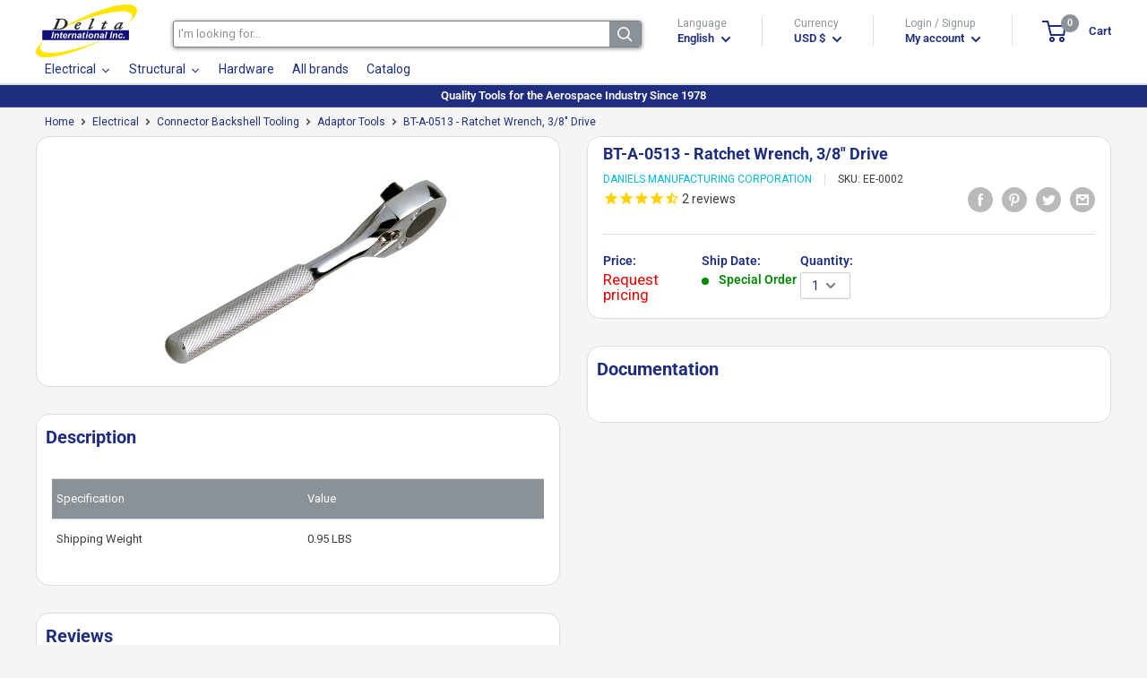

--- FILE ---
content_type: text/html; charset=utf-8
request_url: https://deltaintl.es/products/bt-a-0513
body_size: 71842
content:
<!doctype html>
<html class="no-js" lang="en">
  <head>
    <meta charset="utf-8"> 
    <meta http-equiv="X-UA-Compatible" content="IE=edge,chrome=1">
    <meta name="viewport" content="width=device-width, initial-scale=1.0, height=device-height, minimum-scale=1.0, maximum-scale=1.0">
    <meta name="theme-color" content="#00badb">
    
    <!-- Google tag (gtag.js) -->
    <script async src="https://www.googletagmanager.com/gtag/js?id=G-YS6G7RYS4F"></script>
    <script>
      window.dataLayer = window.dataLayer || [];
      function gtag(){dataLayer.push(arguments);}
      gtag('js', new Date());
    
      gtag('config', 'G-YS6G7RYS4F');
    </script><title>DMC BT-A-0513 - Ratchet Wrench, 3/8&quot; Drive
</title><meta name="description" content="The BT-A-0513 Ratchet Wrench, 3/8&quot; Drive by Daniels Manufacturing Corporation is one of the best Adaptor Tools from our Connector Backshell Tooling coll..."><link rel="canonical" href="https://deltaintl.es/products/bt-a-0513"><link rel="shortcut icon" href="//deltaintl.es/cdn/shop/files/favico_96x.png?v=1613220276" type="image/png"><link rel="preload" as="style" href="//deltaintl.es/cdn/shop/t/7/assets/theme.scss.css?v=71139662225059068211756912906">
    <meta property="og:type" content="product">
  <meta property="og:title" content="BT-A-0513 - Ratchet Wrench, 3/8&quot; Drive"><meta property="og:image" content="http://cdn.deltaintl.com/webapp/api/product/image.php?q=b20da278e5dd0ae0b301b3e5a6e3a61e_1024x.jpg%3Fv%3D1751485814">
	<meta property="og:image:secure_url" content="https://cdn.deltaintl.com/webapp/api/product/image.php?q=b20da278e5dd0ae0b301b3e5a6e3a61e_1024x.jpg%3Fv%3D1751485814"><meta property="product:price:amount" content="0.00">
  <meta property="product:price:currency" content="USD"><meta property="og:description" content="The BT-A-0513 Ratchet Wrench, 3/8&quot; Drive by Daniels Manufacturing Corporation is one of the best Adaptor Tools from our Connector Backshell Tooling collection, sold by Delta International Inc. Specification Value Shipping Weight 0.95 LBS"><meta property="og:url" content="https://deltaintl.es/products/bt-a-0513">
<meta property="og:site_name" content="Delta International"><meta name="twitter:card" content="summary"><meta name="twitter:title" content="BT-A-0513 - Ratchet Wrench, 3/8&quot; Drive">
  <meta name="twitter:description" content="

Specification
Value


Shipping Weight
0.95 LBS

">
  <meta name="twitter:image" content="https://deltaintl.es/cdn/shop/products/b20da278e5dd0ae0b301b3e5a6e3a61e_600x600_crop_center.jpg?v=1751485814">
<link rel="preconnect" href="//fonts.shopifycdn.com">
    <link rel="dns-prefetch" href="//productreviews.shopifycdn.com">
    <link rel="dns-prefetch" href="//maps.googleapis.com">
    <link rel="dns-prefetch" href="//maps.gstatic.com">

    
 


 
 





 
<script>window.performance && window.performance.mark && window.performance.mark('shopify.content_for_header.start');</script><meta name="google-site-verification" content="-43Jof7pvwTCHZXOGTFMfYpOyGU92sExz5TthZZFiU0">
<meta id="shopify-digital-wallet" name="shopify-digital-wallet" content="/37317083267/digital_wallets/dialog">
<meta name="shopify-checkout-api-token" content="f3914d2ddb3d392951944208bc79d655">
<link rel="alternate" hreflang="x-default" href="https://deltaintl.com/products/bt-a-0513">
<link rel="alternate" hreflang="en" href="https://deltaintl.com/products/bt-a-0513">
<link rel="alternate" hreflang="es" href="https://deltaintl.com/es/products/bt-a-0513">
<link rel="alternate" hreflang="pt" href="https://deltaintl.com/pt/products/bt-a-0513">
<link rel="alternate" hreflang="pt-BR" href="https://deltaintl.com/pt-br/products/bt-a-0513">
<link rel="alternate" type="application/json+oembed" href="https://deltaintl.com/products/bt-a-0513.oembed">
<script async="async" data-src="/checkouts/internal/preloads.js?locale=en-US"></script>
<link rel="preconnect" href="https://shop.app" crossorigin="anonymous">
<script async="async" data-src="https://shop.app/checkouts/internal/preloads.js?locale=en-US&shop_id=37317083267" crossorigin="anonymous"></script>
<script id="apple-pay-shop-capabilities" type="application/json">{"shopId":37317083267,"countryCode":"US","currencyCode":"USD","merchantCapabilities":["supports3DS"],"merchantId":"gid:\/\/shopify\/Shop\/37317083267","merchantName":"Delta International","requiredBillingContactFields":["postalAddress","email","phone"],"requiredShippingContactFields":["postalAddress","email","phone"],"shippingType":"shipping","supportedNetworks":["visa","masterCard","amex","discover","elo","jcb"],"total":{"type":"pending","label":"Delta International","amount":"1.00"},"shopifyPaymentsEnabled":true,"supportsSubscriptions":true}</script>
<script id="shopify-features" type="application/json">{"accessToken":"f3914d2ddb3d392951944208bc79d655","betas":["rich-media-storefront-analytics"],"domain":"deltaintl.es","predictiveSearch":true,"shopId":37317083267,"locale":"en"}</script>
<script>var Shopify = Shopify || {};
Shopify.shop = "delta-international-inc.myshopify.com";
Shopify.locale = "en";
Shopify.currency = {"active":"USD","rate":"1.0"};
Shopify.country = "US";
Shopify.theme = {"name":"Warehouse | opt","id":98138194051,"schema_name":"Warehouse","schema_version":"1.8.2","theme_store_id":871,"role":"main"};
Shopify.theme.handle = "null";
Shopify.theme.style = {"id":null,"handle":null};
Shopify.cdnHost = "deltaintl.es/cdn";
Shopify.routes = Shopify.routes || {};
Shopify.routes.root = "/";</script>
<script type="module">!function(o){(o.Shopify=o.Shopify||{}).modules=!0}(window);</script>
<script>!function(o){function n(){var o=[];function n(){o.push(Array.prototype.slice.apply(arguments))}return n.q=o,n}var t=o.Shopify=o.Shopify||{};t.loadFeatures=n(),t.autoloadFeatures=n()}(window);</script>
<script>
  window.ShopifyPay = window.ShopifyPay || {};
  window.ShopifyPay.apiHost = "shop.app\/pay";
  window.ShopifyPay.redirectState = null;
</script>
<script id="shop-js-analytics" type="application/json">{"pageType":"product"}</script>
<script defer="defer" async type="module" data-src="//deltaintl.es/cdn/shopifycloud/shop-js/modules/v2/client.init-shop-cart-sync_C5BV16lS.en.esm.js"></script>
<script defer="defer" async type="module" data-src="//deltaintl.es/cdn/shopifycloud/shop-js/modules/v2/chunk.common_CygWptCX.esm.js"></script>
<script type="module">
  await import("//deltaintl.es/cdn/shopifycloud/shop-js/modules/v2/client.init-shop-cart-sync_C5BV16lS.en.esm.js");
await import("//deltaintl.es/cdn/shopifycloud/shop-js/modules/v2/chunk.common_CygWptCX.esm.js");

  window.Shopify.SignInWithShop?.initShopCartSync?.({"fedCMEnabled":true,"windoidEnabled":true});

</script>
<script>
  window.Shopify = window.Shopify || {};
  if (!window.Shopify.featureAssets) window.Shopify.featureAssets = {};
  window.Shopify.featureAssets['shop-js'] = {"shop-cart-sync":["modules/v2/client.shop-cart-sync_ZFArdW7E.en.esm.js","modules/v2/chunk.common_CygWptCX.esm.js"],"init-fed-cm":["modules/v2/client.init-fed-cm_CmiC4vf6.en.esm.js","modules/v2/chunk.common_CygWptCX.esm.js"],"shop-button":["modules/v2/client.shop-button_tlx5R9nI.en.esm.js","modules/v2/chunk.common_CygWptCX.esm.js"],"shop-cash-offers":["modules/v2/client.shop-cash-offers_DOA2yAJr.en.esm.js","modules/v2/chunk.common_CygWptCX.esm.js","modules/v2/chunk.modal_D71HUcav.esm.js"],"init-windoid":["modules/v2/client.init-windoid_sURxWdc1.en.esm.js","modules/v2/chunk.common_CygWptCX.esm.js"],"shop-toast-manager":["modules/v2/client.shop-toast-manager_ClPi3nE9.en.esm.js","modules/v2/chunk.common_CygWptCX.esm.js"],"init-shop-email-lookup-coordinator":["modules/v2/client.init-shop-email-lookup-coordinator_B8hsDcYM.en.esm.js","modules/v2/chunk.common_CygWptCX.esm.js"],"init-shop-cart-sync":["modules/v2/client.init-shop-cart-sync_C5BV16lS.en.esm.js","modules/v2/chunk.common_CygWptCX.esm.js"],"avatar":["modules/v2/client.avatar_BTnouDA3.en.esm.js"],"pay-button":["modules/v2/client.pay-button_FdsNuTd3.en.esm.js","modules/v2/chunk.common_CygWptCX.esm.js"],"init-customer-accounts":["modules/v2/client.init-customer-accounts_DxDtT_ad.en.esm.js","modules/v2/client.shop-login-button_C5VAVYt1.en.esm.js","modules/v2/chunk.common_CygWptCX.esm.js","modules/v2/chunk.modal_D71HUcav.esm.js"],"init-shop-for-new-customer-accounts":["modules/v2/client.init-shop-for-new-customer-accounts_ChsxoAhi.en.esm.js","modules/v2/client.shop-login-button_C5VAVYt1.en.esm.js","modules/v2/chunk.common_CygWptCX.esm.js","modules/v2/chunk.modal_D71HUcav.esm.js"],"shop-login-button":["modules/v2/client.shop-login-button_C5VAVYt1.en.esm.js","modules/v2/chunk.common_CygWptCX.esm.js","modules/v2/chunk.modal_D71HUcav.esm.js"],"init-customer-accounts-sign-up":["modules/v2/client.init-customer-accounts-sign-up_CPSyQ0Tj.en.esm.js","modules/v2/client.shop-login-button_C5VAVYt1.en.esm.js","modules/v2/chunk.common_CygWptCX.esm.js","modules/v2/chunk.modal_D71HUcav.esm.js"],"shop-follow-button":["modules/v2/client.shop-follow-button_Cva4Ekp9.en.esm.js","modules/v2/chunk.common_CygWptCX.esm.js","modules/v2/chunk.modal_D71HUcav.esm.js"],"checkout-modal":["modules/v2/client.checkout-modal_BPM8l0SH.en.esm.js","modules/v2/chunk.common_CygWptCX.esm.js","modules/v2/chunk.modal_D71HUcav.esm.js"],"lead-capture":["modules/v2/client.lead-capture_Bi8yE_yS.en.esm.js","modules/v2/chunk.common_CygWptCX.esm.js","modules/v2/chunk.modal_D71HUcav.esm.js"],"shop-login":["modules/v2/client.shop-login_D6lNrXab.en.esm.js","modules/v2/chunk.common_CygWptCX.esm.js","modules/v2/chunk.modal_D71HUcav.esm.js"],"payment-terms":["modules/v2/client.payment-terms_CZxnsJam.en.esm.js","modules/v2/chunk.common_CygWptCX.esm.js","modules/v2/chunk.modal_D71HUcav.esm.js"]};
</script>
<script>(function() {
  var isLoaded = false;
  function asyncLoad() {
    if (isLoaded) return;
    isLoaded = true;
    var urls = ["https:\/\/acp-magento.appspot.com\/js\/acp-magento.js?v=2\u0026mode=shopify\u0026UUID=7e5c5280-6566-4050-881b-44ab7e381789\u0026store=37317083267\u0026shop=delta-international-inc.myshopify.com","https:\/\/cdn1.stamped.io\/files\/widget.min.js?shop=delta-international-inc.myshopify.com"];
    for (var i = 0; i < urls.length; i++) {
      var s = document.createElement('script');
      s.type = 'text/javascript';
      s.async = true;
      s.src = urls[i];
      var x = document.getElementsByTagName('script')[0];
      x.parentNode.insertBefore(s, x);
    }
  };
  document.addEventListener('StartAsyncLoading',function(event){asyncLoad();});if(window.attachEvent) {
    window.attachEvent('onload', function(){});
  } else {
    window.addEventListener('load', function(){}, false);
  }
})();</script>
<script id="__st">var __st={"a":37317083267,"offset":-18000,"reqid":"e015f3fc-2c20-4167-8159-c05e959c5431-1768600074","pageurl":"deltaintl.es\/products\/bt-a-0513","u":"cdb2da0f925b","p":"product","rtyp":"product","rid":5179551547523};</script>
<script>window.ShopifyPaypalV4VisibilityTracking = true;</script>
<script id="captcha-bootstrap">!function(){'use strict';const t='contact',e='account',n='new_comment',o=[[t,t],['blogs',n],['comments',n],[t,'customer']],c=[[e,'customer_login'],[e,'guest_login'],[e,'recover_customer_password'],[e,'create_customer']],r=t=>t.map((([t,e])=>`form[action*='/${t}']:not([data-nocaptcha='true']) input[name='form_type'][value='${e}']`)).join(','),a=t=>()=>t?[...document.querySelectorAll(t)].map((t=>t.form)):[];function s(){const t=[...o],e=r(t);return a(e)}const i='password',u='form_key',d=['recaptcha-v3-token','g-recaptcha-response','h-captcha-response',i],f=()=>{try{return window.sessionStorage}catch{return}},m='__shopify_v',_=t=>t.elements[u];function p(t,e,n=!1){try{const o=window.sessionStorage,c=JSON.parse(o.getItem(e)),{data:r}=function(t){const{data:e,action:n}=t;return t[m]||n?{data:e,action:n}:{data:t,action:n}}(c);for(const[e,n]of Object.entries(r))t.elements[e]&&(t.elements[e].value=n);n&&o.removeItem(e)}catch(o){console.error('form repopulation failed',{error:o})}}const l='form_type',E='cptcha';function T(t){t.dataset[E]=!0}const w=window,h=w.document,L='Shopify',v='ce_forms',y='captcha';let A=!1;((t,e)=>{const n=(g='f06e6c50-85a8-45c8-87d0-21a2b65856fe',I='https://cdn.shopify.com/shopifycloud/storefront-forms-hcaptcha/ce_storefront_forms_captcha_hcaptcha.v1.5.2.iife.js',D={infoText:'Protected by hCaptcha',privacyText:'Privacy',termsText:'Terms'},(t,e,n)=>{const o=w[L][v],c=o.bindForm;if(c)return c(t,g,e,D).then(n);var r;o.q.push([[t,g,e,D],n]),r=I,A||(h.body.append(Object.assign(h.createElement('script'),{id:'captcha-provider',async:!0,src:r})),A=!0)});var g,I,D;w[L]=w[L]||{},w[L][v]=w[L][v]||{},w[L][v].q=[],w[L][y]=w[L][y]||{},w[L][y].protect=function(t,e){n(t,void 0,e),T(t)},Object.freeze(w[L][y]),function(t,e,n,w,h,L){const[v,y,A,g]=function(t,e,n){const i=e?o:[],u=t?c:[],d=[...i,...u],f=r(d),m=r(i),_=r(d.filter((([t,e])=>n.includes(e))));return[a(f),a(m),a(_),s()]}(w,h,L),I=t=>{const e=t.target;return e instanceof HTMLFormElement?e:e&&e.form},D=t=>v().includes(t);t.addEventListener('submit',(t=>{const e=I(t);if(!e)return;const n=D(e)&&!e.dataset.hcaptchaBound&&!e.dataset.recaptchaBound,o=_(e),c=g().includes(e)&&(!o||!o.value);(n||c)&&t.preventDefault(),c&&!n&&(function(t){try{if(!f())return;!function(t){const e=f();if(!e)return;const n=_(t);if(!n)return;const o=n.value;o&&e.removeItem(o)}(t);const e=Array.from(Array(32),(()=>Math.random().toString(36)[2])).join('');!function(t,e){_(t)||t.append(Object.assign(document.createElement('input'),{type:'hidden',name:u})),t.elements[u].value=e}(t,e),function(t,e){const n=f();if(!n)return;const o=[...t.querySelectorAll(`input[type='${i}']`)].map((({name:t})=>t)),c=[...d,...o],r={};for(const[a,s]of new FormData(t).entries())c.includes(a)||(r[a]=s);n.setItem(e,JSON.stringify({[m]:1,action:t.action,data:r}))}(t,e)}catch(e){console.error('failed to persist form',e)}}(e),e.submit())}));const S=(t,e)=>{t&&!t.dataset[E]&&(n(t,e.some((e=>e===t))),T(t))};for(const o of['focusin','change'])t.addEventListener(o,(t=>{const e=I(t);D(e)&&S(e,y())}));const B=e.get('form_key'),M=e.get(l),P=B&&M;t.addEventListener('DOMContentLoaded',(()=>{const t=y();if(P)for(const e of t)e.elements[l].value===M&&p(e,B);[...new Set([...A(),...v().filter((t=>'true'===t.dataset.shopifyCaptcha))])].forEach((e=>S(e,t)))}))}(h,new URLSearchParams(w.location.search),n,t,e,['guest_login'])})(!0,!0)}();</script>
<script integrity="sha256-4kQ18oKyAcykRKYeNunJcIwy7WH5gtpwJnB7kiuLZ1E=" data-source-attribution="shopify.loadfeatures" defer="defer" data-src="//deltaintl.es/cdn/shopifycloud/storefront/assets/storefront/load_feature-a0a9edcb.js" crossorigin="anonymous"></script>
<script crossorigin="anonymous" defer="defer" data-src="//deltaintl.es/cdn/shopifycloud/storefront/assets/shopify_pay/storefront-65b4c6d7.js?v=20250812"></script>
<script data-source-attribution="shopify.dynamic_checkout.dynamic.init">var Shopify=Shopify||{};Shopify.PaymentButton=Shopify.PaymentButton||{isStorefrontPortableWallets:!0,init:function(){window.Shopify.PaymentButton.init=function(){};var t=document.createElement("script");t.data-src="https://deltaintl.es/cdn/shopifycloud/portable-wallets/latest/portable-wallets.en.js",t.type="module",document.head.appendChild(t)}};
</script>
<script data-source-attribution="shopify.dynamic_checkout.buyer_consent">
  function portableWalletsHideBuyerConsent(e){var t=document.getElementById("shopify-buyer-consent"),n=document.getElementById("shopify-subscription-policy-button");t&&n&&(t.classList.add("hidden"),t.setAttribute("aria-hidden","true"),n.removeEventListener("click",e))}function portableWalletsShowBuyerConsent(e){var t=document.getElementById("shopify-buyer-consent"),n=document.getElementById("shopify-subscription-policy-button");t&&n&&(t.classList.remove("hidden"),t.removeAttribute("aria-hidden"),n.addEventListener("click",e))}window.Shopify?.PaymentButton&&(window.Shopify.PaymentButton.hideBuyerConsent=portableWalletsHideBuyerConsent,window.Shopify.PaymentButton.showBuyerConsent=portableWalletsShowBuyerConsent);
</script>
<script data-source-attribution="shopify.dynamic_checkout.cart.bootstrap">document.addEventListener("DOMContentLoaded",(function(){function t(){return document.querySelector("shopify-accelerated-checkout-cart, shopify-accelerated-checkout")}if(t())Shopify.PaymentButton.init();else{new MutationObserver((function(e,n){t()&&(Shopify.PaymentButton.init(),n.disconnect())})).observe(document.body,{childList:!0,subtree:!0})}}));
</script>
<script id='scb4127' type='text/javascript' async='' data-src='https://deltaintl.es/cdn/shopifycloud/privacy-banner/storefront-banner.js'></script><link id="shopify-accelerated-checkout-styles" rel="stylesheet" media="screen" href="https://deltaintl.es/cdn/shopifycloud/portable-wallets/latest/accelerated-checkout-backwards-compat.css" crossorigin="anonymous">
<style id="shopify-accelerated-checkout-cart">
        #shopify-buyer-consent {
  margin-top: 1em;
  display: inline-block;
  width: 100%;
}

#shopify-buyer-consent.hidden {
  display: none;
}

#shopify-subscription-policy-button {
  background: none;
  border: none;
  padding: 0;
  text-decoration: underline;
  font-size: inherit;
  cursor: pointer;
}

#shopify-subscription-policy-button::before {
  box-shadow: none;
}

      </style>

<script>window.performance && window.performance.mark && window.performance.mark('shopify.content_for_header.end');</script>
    

    
<script type="application/ld+json">
    {
        "@context": "https://schema.org",
        "@type": "Store",
        "name": "Delta International",
        "url": "https://deltaintl.es",
        "description": "Tools for the aerospace industry. OEM Tools, MRO Tools, Aircraft Manufacturing, Aircraft Tools, Pneumatic Tools, Riveting Tools, Installation Tools, Aircraft...",
        "logo": "https://cdn.shopify.com/s/files/1/0373/1708/3267/files/Logo_Header.png?v=1602076533",
        "image": "https://cdn.shopify.com/s/files/1/0373/1708/3267/files/Logo_Header.png?v=1602076533",
        "sameAs": ["https://www.facebook.com/DeltaIntlInc"],"address": {
            "@type": "PostalAddress",
            "streetAddress": "4856 SW 72 Ave",
            "addressLocality": "Miami",
            "addressRegion": "Florida",
            "postalCode": "33155",
            "addressCountry": "United States"
        },
        "priceRange": "$$",
        "telephone": "3056656573","aggregateRating": {
            "@type": "AggregateRating",
            "ratingValue": "5",
            "ratingCount": "1"
        },
        "geo": {
            "@type": "GeoCoordinates",
            "latitude": 25.724598,
            "longitude": -80.311686
        }
    }
</script>
  <script type="application/ld+json">
  {
    "@context": "http://schema.org",
    "@type": "Product",
    "offers": [{
          "@type": "Offer",
          "name": "Default Title","availability": "https://schema.org/PreOrder","price": 0.0,
          "priceCurrency": "USD",
          "priceValidUntil": "2026-01-26","sku": "EE-0002","url": "https://deltaintl.es/products/bt-a-0513?variant=34280159772803"
        }
],
      "mpn": "BT-A-0513",
    "brand": {
      "name": "Daniels Manufacturing Corporation"
    },
    "name": "BT-A-0513 - Ratchet Wrench, 3\/8\" Drive",
	 
    "description": "The BT-A-0513 Ratchet Wrench, 3\/8\" Drive by Daniels Manufacturing Corporation is one of the best Adaptor Tools from our Connector Backshell Tooling collectio...",
	 
    "category": "Connector Backshell Tooling",
    "url": "https://deltaintl.es/products/bt-a-0513",
    "sku": "EE-0002",
    "image": {
      "@type": "ImageObject","url": "https://cdn.deltaintl.com/webapp/api/product/image.php?q=b20da278e5dd0ae0b301b3e5a6e3a61e_1024x1024.jpg%3Fv%3D1751485814",
      "image": "https://cdn.deltaintl.com/webapp/api/product/image.php?q=b20da278e5dd0ae0b301b3e5a6e3a61e_1024x1024.jpg%3Fv%3D1751485814","name": "BT-A-0513 - Ratchet Wrench, 3\/8\" Drive",
      "width": "1024",
      "height": "1024"
    }

	 
	,"aggregateRating": {
 	 "@type": "AggregateRating",
 	 "ratingValue": 4.5,
 	 "reviewCount": 2
	}
	
  }
  </script>




    

    <script>
      // This allows to expose several variables to the global scope, to be used in scripts
      window.theme = {
        pageType: "product",
        cartCount: 0,
        moneyFormat: "${{amount}}",
        moneyWithCurrencyFormat: "${{amount}} USD",
        showDiscount: false,
        discountMode: "saving",
        searchMode: "product",
        cartType: "drawer"
      };

      window.routes = {
        rootUrl: "\/",
        cartUrl: "\/cart",
        cartAddUrl: "\/cart\/add",
        cartChangeUrl: "\/cart\/change",
        searchUrl: "\/search",
        productRecommendationsUrl: "\/recommendations\/products"
      };

      window.languages = {
        collectionOnSaleLabel: "Save {{savings}}",
        productFormUnavailable: "Unavailable",
        productFormAddToCart: "Add to cart",
        productFormSoldOut: "Sold out",
        shippingEstimatorNoResults: "No shipping could be found for your address.",
        shippingEstimatorOneResult: "There is one shipping rate for your address:",
        shippingEstimatorMultipleResults: "There are {{count}} shipping rates for your address:",
        shippingEstimatorErrors: "There are some errors:"
      };

      window.lazySizesConfig = {
        loadHidden: false,
        hFac: 0.8,
        expFactor: 3,
        customMedia: {
          '--phone': '(max-width: 640px)',
          '--tablet': '(min-width: 641px) and (max-width: 1023px)',
          '--lap': '(min-width: 1024px)'
        }
      };

      document.documentElement.className = document.documentElement.className.replace('no-js', 'js');
    </script>

    <script src="https://code.jquery.com/jquery-3.5.1.min.js" integrity="sha256-9/aliU8dGd2tb6OSsuzixeV4y/faTqgFtohetphbbj0=" crossorigin="anonymous"></script>
    <script src="https://cdn.jsdelivr.net/npm/jquery-validation@1.19.3/dist/jquery.validate.min.js" crossorigin="anonymous"></script>



    <script src="//deltaintl.es/cdn/shop/t/7/assets/libs.min.js?v=141095812039519903031605200069" defer></script>
    <script src="//deltaintl.es/cdn/shop/t/7/assets/theme.min.js?v=136109282511134679311605200076" defer></script>
    <script src="//deltaintl.es/cdn/shop/t/7/assets/custom.js?v=90373254691674712701605200064" defer></script>
    <link rel="stylesheet" href="//deltaintl.es/cdn/shop/t/7/assets/flexslider.css?id=127&v=102932176754295205341620746133">
    <link rel="stylesheet" href="//deltaintl.es/cdn/shop/t/7/assets/theme.scss.css?v=71139662225059068211756912906">
    <link rel="stylesheet" href="//maxcdn.bootstrapcdn.com/font-awesome/4.2.0/css/font-awesome.min.css">
    <script>
      (function () {
        window.onpageshow = function() {
          // We force re-freshing the cart content onpageshow, as most browsers will serve a cache copy when hitting the
          // back button, which cause staled data
          document.documentElement.dispatchEvent(new CustomEvent('cart:refresh', {
            bubbles: true
          }));
        };
      })();
    </script>

    <script src="//deltaintl.es/cdn/shop/t/7/assets/qikify-navigator.js?v=59428191927735202471611683535" type="text/javascript"></script>

    
    
<!-- BEGIN app block: shopify://apps/sa-request-a-quote/blocks/app-embed-block/56d84fcb-37c7-4592-bb51-641b7ec5eef0 -->


<script type="text/javascript">
    var config = {"settings":{"app_url":"https:\/\/quote.samita.io","shop_url":"delta-international-inc.myshopify.com","domain":"deltaintl.com","plan":"PRO","new_frontend":1,"new_setting":1,"front_shop_url":"deltaintl.com","search_template_created":"true","collection_enable":1,"product_enable":1,"rfq_page":"request-for-quote","rfq_history":"quotes-history","lang_translations":[],"lang_translationsFormbuilder":[],"selector":{"productForm":[".home-product form[action*=\"\/cart\/add\"]",".shop-product form[action*=\"\/cart\/add\"]","#shopify-section-featured-product form[action*=\"\/cart\/add\"]","form.apb-product-form",".product-form__buy-buttons form[action*=\"\/cart\/add\"]","product-form form[action*=\"\/cart\/add\"]",".product-form form[action*=\"\/cart\/add\"]",".product-page form[action*=\"\/cart\/add\"]",".product-add form[action*=\"\/cart\/add\"]","[id*=\"ProductSection--\"] form[action*=\"\/cart\/add\"]","form#add-to-cart-form","form.sf-cart__form","form.productForm","form.product-form","form.product-single__form","form.shopify-product-form:not(#product-form-installment)","form.atc-form","form.atc-form-mobile","form[action*=\"\/cart\/add\"]:not([hidden]):not(#product-form-installment)"],"addtocart_selector":"#shopify_add_to_cart,.product-form .btn-cart,.js-product-button-add-to-cart,.shopify-product-form .btn-addtocart,#product-add-to-cart,.shopify-product-form .add_to_cart,.product-details__add-to-cart-button,.shopify-product-form .product-submit,.product-form__cart-buttons,.shopify-product-form input[type=\"submit\"],.js-product-form button[type=\"submit\"],form.product-purchase-form button[type=\"submit\"],#addToCart,#AddToCart,[data-btn-type=\"add-to-cart\"],.default-cart-button__button,.shopify-product-form button[data-add-to-cart],form[data-product-form] .add-to-cart-btn,.product__submit__add,.product-form .add-to-cart-button,.product-form__cart-submit,.shopify-product-form button[data-product-add],#AddToCart--product-template,.product-buy-buttons--cta,.product-form__add-btn,form[data-type=\"add-to-cart-form\"] .product__add-to-cart,.productForm .productForm-submit,.ProductForm__AddToCart,.shopify-product-form .btn--add-to-cart,.ajax-product-form button[data-add-to-cart],.shopify-product-form .product__submit__add,form[data-product-form] .add-to-cart,.product-form .product__submit__add,.shopify-product-form button[type=\"submit\"][data-add-button],.product-form .product-form__add-button,.product-form__submit,.product-single__form .add-to-cart,form#AddToCartForm button#AddToCart,form.shopify-product-form button.add-to-cart,form[action*=\"\/cart\/add\"] [name=\"add\"],form[action*=\"\/cart\/add\"] button#AddToCartDesk, form[data-product-form] button[data-product-add], .product-form--atc-button[data-product-atc], .globo-validationForm, button.single_add_to_cart_button, input#AddToCart-product-template, button[data-action=\"add-to-cart\"], .product-details-wrapper .add-to-cart input, form.product-menu-form .product-menu-button[data-product-menu-button-atc], .product-add input#AddToCart, #product-content #add-to-cart #addToCart, .product-form-submit-wrap .add-to-cart-button, .productForm-block .productForm-submit, .btn-wrapper-c .add, .product-submit input.add-to-cart, .form-element-quantity-submit .form-element-submit-button, .quantity-submit-row__submit input, form#AddToCartForm .product-add input#addToCart, .product__form .product__add-to-cart, #product-description form .product-add .add, .product-add input.button.product-add-available, .globo__validation-default, #product-area .product-details-wrapper .options .selector-wrapper .submit,.product_type_simple add_to_cart_button,.pr_atc,.js-product-button-add-to-cart,.product-cta,.tt-btn-addtocart,.product-card-interaction,.product-item__quick-form,.product--quick-add,.btn--quick[data-add-to-cart],.product-card-btn__btn,.productitem--action-atc,.quick-add-btn,.quick-add-button,.product-item__quick-add-button,add-to-cart,.cartButton,.product_after_shop_loop_buttons,.quick-buy-product-form .pb-button-shadow,.product-form__submit,.quick-add__submit,.product__submit__add,form #AddToCart-product-template, form #AddToCart, form #addToCart-product-template, form .product__add-to-cart-button, form .product-form__cart-submit, form .add-to-cart, form .cart-functions \u003e button, form .productitem--action-atc, form .product-form--atc-button, form .product-menu-button-atc, form .product__add-to-cart, form .add-to-cart-button, form #addToCart, form .product-detail__form__action \u003e button, form .product-form-submit-wrap \u003e input, form .product-form input[type=\"submit\"], form input.submit, form .add_to_cart, form .product-item-quick-shop, form #add-to-cart, form .productForm-submit, form .add-to-cart-btn, form .product-single__add-btn, form .quick-add--add-button, form .product-page--add-to-cart, form .addToCart, form .product-form .form-actions, form .button.add, form button#add, form .addtocart, form .AddtoCart, form .product-add input.add, form button#purchase, form[action*=\"\/cart\/add\"] button[type=\"submit\"], form .product__form button[type=\"submit\"], form #AddToCart--product-template","addToCartTextElement":"[data-add-to-cart-text], [data-button-text], .button-text, *:not(.icon):not(.spinner):not(.no-js):not(.spinner-inner-1):not(.spinner-inner-2):not(.spinner-inner-3)","collectionProductForm":".spf-product__form, form[action*=\"\/cart\/add\"]","collectionAddToCartSelector":".collectionPreorderAddToCartBtn, [type=\"submit\"]:not(.quick-add__submit), [name=\"add\"]:not(.quick-add__submit), .add-to-cart-btn, .pt-btn-addtocart, .js-add-to-cart, .tt-btn-addtocart, .spf-product__form-btn-addtocart, .ProductForm__AddToCart, button.gt_button.gt_product-button--add-to-cart, .button--addToCart","productCollectionItem":"ul#product-grid \u003e li, .grid__item, .product-item, .card \u003e .card__content .card__information,.collection-product-card,.sf__pcard,.product-item__content,.products .product-col,.pr_list_item,.pr_grid_item,.product-wrap,.tt-layout-product-item .tt-product,.products-grid .grid-item,.product-grid .indiv-product, .product-list [data-product-item],.product-list .product-block,.collection-products .collection-product,.collection__grid-loop .product-index,.product-thumbnail[data-product-thumbnail],.filters-results .product-list .card,.product-loop .product-index,#main-collection-product-grid .product-index,.collection-container .product,.featured-collection .product,.collection__grid-item,.collection-product,[data-product-grid-item],.product-grid-item.product-grid-item--featured,.collection__products .product-grid-item, .collection-alternating-product,.product-list-item, .collection-product-grid [class*=\"column\"],.collection-filters .product-grid-item, .featured-collection__content .featured-collection__item,.collection-grid .grid-item.grid-product,#CollectionProductGrid .collection-list li,.collection__products .product-item,.collection__products .product-item,#main-collection-product-grid .product-loop__item,.product-loop .product-loop__item, .products #ajaxSection c:not(.card-price),#main-collection-products .product,.grid.gap-theme \u003e li,.mainCollectionProductGrid .grid .block-product,.collection-grid-main .items-start \u003e .block, .s-collection__products .c-product-item,.products-grid .product,[data-section-type=\"collection\"] .group.block,.blocklayout .block.product,.sf__pcard,.product-grid .product-block,.product-list .product-block .product-block__inner, .collection.grid .product-item .product-item__wrapper,.collection--body--grid .product--root,.o-layout__item .product-card,.productgrid--items .productgrid--item .productitem,.box__collection,.collection-page__product,.collection-grid__row .product-block .product-block__inner,.ProductList .Grid__Cell .ProductItem .ProductItem__Wrapper,.items .item .item__inner,.grid-flex .product-block,.product-loop .product,.collection__products .product-tile,.product-list .product-item, .product-grid .grid-item .grid-item__content,.collection .product-item, .collection__grid .product-card .product-card-info,.collection-list .block,.collection__products .product-item,.product--root[data-product-view=grid],.grid__wrapper .product-loop__item,.collection__list-item, #CollectionSection .grid-uniform .grid-item, #shopify-section-collection-template .product-item, .collections__products .featured-collections__item, .collection-grid-section:not(.shopify-section),.spf-product-card,.product-grid-item,.productitem, .type-product-grid-item, .product-details, .featured-product-content","productCollectionHref":"h3[data-href*=\"\/products\/\"], div[data-href*=\"\/products\/\"], a.product-block__link[href*=\"\/products\/\"], a.indiv-product__link[href*=\"\/products\/\"], a.thumbnail__link[href*=\"\/products\/\"], a.product-item__link[href*=\"\/products\/\"], a.product-card__link[href*=\"\/products\/\"], a.product-card-link[href*=\"\/products\/\"], a.product-block__image__link[href*=\"\/products\/\"], a.stretched-link[href*=\"\/products\/\"], a.grid-product__link[href*=\"\/products\/\"], a.product-grid-item--link[href*=\"\/products\/\"], a.product-link[href*=\"\/products\/\"], a.product__link[href*=\"\/products\/\"], a.full-unstyled-link[href*=\"\/products\/\"], a.grid-item__link[href*=\"\/products\/\"], a.grid-product__link[href*=\"\/products\/\"], a[data-product-page-link][href*=\"\/products\/\"], a[href*=\"\/products\/\"]:not(.logo-bar__link,.ButtonGroup__Item.Button,.menu-promotion__link,.site-nav__link,.mobile-nav__link,.hero__sidebyside-image-link,.announcement-link,.breadcrumbs-list__link,.single-level-link,.d-none,.icon-twitter,.icon-facebook,.icon-pinterest,#btn,.list-menu__item.link.link--tex,.btnProductQuickview,.index-banner-slides-each,.global-banner-switch,.sub-nav-item-link,.announcement-bar__link)","quickViewSelector":".productitem--actions, a.quickview-icon.quickview, .qv-icon, .previewer-button, .sca-qv-button, .product-item__action-button[data-action=\"open-modal\"], .boost-pfs-quickview-btn, .collection-product[data-action=\"show-product\"], button.product-item__quick-shop-button, .product-item__quick-shop-button-wrapper, .open-quick-view, .product-item__action-button[data-action=\"open-modal\"], .tt-btn-quickview, .product-item-quick-shop .available, .quickshop-trigger, .productitem--action-trigger:not(.productitem--action-atc), .quick-product__btn, .thumbnail, .quick_shop, a.sca-qv-button, .overlay, .quick-view, .open-quick-view, [data-product-card-link], a[rel=\"quick-view\"], a.quick-buy, div.quickview-button \u003e a, .block-inner a.more-info, .quick-shop-modal-trigger, a.quick-view-btn, a.spo-quick-view, div.quickView-button, a.product__label--quick-shop, span.trigger-quick-view, a.act-quickview-button, a.product-modal, [data-quickshop-full], [data-quickshop-slim], [data-quickshop-trigger], .quick_view_btn, .js-quickview-trigger, [id*=\"quick-add-template\"], .js-quickbuy-button","quickViewProductForm":"form[action*=\"\/cart\/add\"], .qv-form, .qview-form, .description-wrapper_content, .wx-product-wrapper, #sca-qv-add-item-form, .product-form, #boost-pfs-quickview-cart-form, .product.preview .shopify-product-form, .product-details__form, .gfqv-product-form, #ModalquickView form#modal_quick_view, .quick_view_form, .product_form, .quick-buy__product-form, .quick-shop-modal form[action*=\"\/cart\/add\"], #quick-shop-modal form[action*=\"\/cart\/add\"], .white-popup.quick-view form[action*=\"\/cart\/add\"], .quick-view form[action*=\"\/cart\/add\"], [id*=\"QuickShopModal-\"] form[action*=\"\/cart\/add\"], .quick-shop.active form[action*=\"\/cart\/add\"], .quick-view-panel form[action*=\"\/cart\/add\"], .content.product.preview form[action*=\"\/cart\/add\"], .quickView-wrap form[action*=\"\/cart\/add\"], .quick-modal form[action*=\"\/cart\/add\"], #colorbox form[action*=\"\/cart\/add\"], .product-quick-view form[action*=\"\/cart\/add\"], .quickform, .modal--quickshop-full, .modal--quickshop form[action*=\"\/cart\/add\"], .quick-shop-form, .fancybox-inner form[action*=\"\/cart\/add\"], #quick-view-modal form[action*=\"\/cart\/add\"], [data-product-modal] form[action*=\"\/cart\/add\"], .modal--quick-shop.modal--is-active form[action*=\"\/cart\/add\"]","searchResultSelector":".predictive-search, .search__results__products, .search-bar__results, .predictive-search-results, #PredictiveResults, .search-results-panel, .search-flydown--results, .header-search-results-wrapper, .main_search__popup","searchResultItemSelector":".predictive-search__list-item, .predictive-search__results-list li, ul li, .product-item, .search-bar__results-products .mini-product, .search__product-loop li, .grid-item, .grid-product, .search--result-group .row, .search-flydown--product, .predictive-search-group .grid, .main-search-result, .search-result","price_selector":"span.price, .price.product__price, .sf__pcard-price,.shopify-Price-amount,#price_ppr,.product-page-info__price,.tt-price,.price-box,.product__price-container,.product-meta__price-list-container,.product-item-meta__price-list-container,.collection-product-price,.product__grid__price,.product-grid-item__price,.product-price--wrapper,.price__current,.product-loop-element__price,.product-block__price,[class*=\"product-card-price\"],.ProductMeta__PriceList,.ProductItem__PriceList,.product-detail__price,.price_wrapper,.product__price__wrap,[data-price-wrapper],.product-item__price-list,.product-single__prices,.product-block--price,.product-page--pricing,.current-price,.product-prices,.product-card-prices,.product-price-block,product-price-root,.product--price-container,.product-form__prices,.product-loop__price,.card-price,.product-price-container,.product_after_shop_loop_price,.main-product__price,.product-block-price,span[data-product-price],.block-price,product-price,.price-wrapper,.price__container,#ProductPrice-product-template,#ProductPrice,.product-price,.product__price—reg,#productPrice-product-template,.product__current-price,.product-thumb-caption-price-current,.product-item-caption-price-current,.grid-product__price,.product__price,span.price:not(.mini-cart__content .price),span.product-price,.productitem--price,.product-pricing,span.money,.product-item__price,.product-list-item-price,p.price,div.price,.product-meta__prices,div.product-price,span#price,.price.money,h3.price,a.price,.price-area,.product-item-price,.pricearea,.collectionGrid .collectionBlock-info \u003e p,#ComparePrice,.product--price-wrapper,.product-page--price-wrapper,.color--shop-accent.font-size--s.t--meta.f--main,.ComparePrice,.ProductPrice,.prodThumb .title span:last-child,.product-single__price-product-template,.product-info-price,.price-money,.prod-price,#price-field,.product-grid--price,.prices,.pricing,#product-price,.money-styling,.compare-at-price,.product-item--price,.card__price,.product-card__price,.product-price__price,.product-item__price-wrapper,.product-single__price,.grid-product__price-wrap,a.grid-link p.grid-link__meta,dl.price,.mini-product__price,.predictive-search__price","buynow_selector":".shopify-payment-button","quantity_selector":"[name=\"quantity\"], input.quantity, [name=\"qty\"]","variantSelector":".product-form__variants, .ga-product_variant_select, select[name=\"id\"], input[name=\"id\"], .qview-variants \u003e select, select[name=\"id[]\"], input[name=\"grfqId\"], select[name=\"idGlobo\"]","variantActivator":".product-form__chip-wrapper, .product__swatches [data-swatch-option], .swatch__container .swatch__option, .gf_swatches .gf_swatch, .product-form__controls-group-options select, ul.clickyboxes li, .pf-variant-select, ul.swatches-select li, .product-options__value, .form-check-swatch, button.btn.swatch select.product__variant, .pf-container a, button.variant.option, ul.js-product__variant--container li, .variant-input, .product-variant \u003e ul \u003e li  ,.input--dropdown, .HorizontalList \u003e li, .product-single__swatch__item, .globo-swatch-list ul.value \u003e .select-option, .form-swatch-item, .selector-wrapper select, select.pf-input, ul.swatches-select \u003e li.nt-swatch.swatch_pr_item, ul.gfqv-swatch-values \u003e li, .lh-swatch-select, .swatch-image, .variant-image-swatch, #option-size, .selector-wrapper .replaced, .regular-select-content \u003e .regular-select-item, .radios--input, ul.swatch-view \u003e li \u003e .swatch-selector ,.single-option-selector, .swatch-element input, [data-product-option], .single-option-selector__radio, [data-index^=\"option\"], .SizeSwatchList input, .swatch-panda input[type=radio], .swatch input, .swatch-element input[type=radio], select[id*=\"product-select-\"], select[id|=\"product-select-option\"], [id|=\"productSelect-product\"], [id|=\"ProductSelect-option\"],select[id|=\"product-variants-option\"],select[id|=\"sca-qv-product-selected-option\"],select[id*=\"product-variants-\"],select[id|=\"product-selectors-option\"],select[id|=\"variant-listbox-option\"],select[id|=\"id-option\"],select[id|=\"SingleOptionSelector\"], .variant-input-wrap input, [data-action=\"select-value\"], .product-swatch-list li, .product-form__input input","checkout_btn":"input[type=\"submit\"][name=\"checkout\"], button[type=\"submit\"][name=\"checkout\"], button[type=\"button\"][name=\"checkout\"]","quoteCounter":".quotecounter .bigquotecounter, .cart-icon .quotecount, cart-icon .count, [id=\"quoteCount\"], .quoteCount, .g-quote-item span.g-badge, .medium-up--hide.small--one-half .site-header__cart span.quotecount","positionButton":".g-atc","positionCollectionButton":".g-collection-atc","positionQuickviewButton":".g-quickview-atc","positionFeatureButton":".g-feature-atc","positionSearchButton":".g-feature-atc","positionLoginButton":".g-login-btn","theme_name":"Warehouse","theme_store_id":871},"classes":{"rfqButton":"rfq-btn","rfqCollectionButton":"rfq-collection-btn","rfqCartButton":"rfq-btn-cart","rfqLoginButton":"grfq-login-to-see-price-btn","rfqTheme":"rfq-theme","rfqHidden":"rfq-hidden","rfqHidePrice":"GRFQHidePrice","rfqHideAtcBtn":"GRFQHideAddToCartButton","rfqHideBuynowBtn":"GRFQHideBuyNowButton","rfqCollectionContent":"rfq-collection-content","rfqCollectionLoaded":"rfq-collection-loaded","rfqCollectionItem":"rfq-collection-item","rfqCollectionVariantSelector":"rfq-variant-id","rfqSingleProductForm":"rfq-product-form","rfqCollectionProductForm":"rfq-collection-form","rfqFeatureProductForm":"rfq-feature-form","rfqQuickviewProductForm":"rfq-quickview-form","rfqCollectionActivator":"rfq-variant-selector"},"useLocalStorage":false,"translation_default":{"addProductGroup":"Create sectioned quote","addProductToGroup":"Add products to group","add":"ADD","searchToAddProduct":"Search to add product","clearGroup":"Clear group","duplicateItem":"Duplicate item","groupEmpty":"This group is currently empty product","note":"Note","whisedPrice":"Wished price","button":"Add to Quote","popupsuccess":"The product %s is added to your quote.","popupproductselection":null,"popupreviewinformation":null,"popupcontactinformation":null,"popupcontinue":"Continue Shopping","popupviewquote":"View Quote","popupnextstep":"Next step","popuppreviousstep":"Previous step","productsubheading":"Enter your quote quantity for each variant","popupcontactinformationheading":"Contact information","popupcontactinformationsubheading":"In order to reach out to you we would like to know a bit more about you.","popupback":"Back","popupupdate":"Update","popupproducts":"Products","popupproductssubheading":"The following products will be added to your quote request","popupthankyou":"Thank you","toast_message":"Product added to quote","pageempty":"Your quote is currently empty.","pagebutton":"Submit Request","pagesubmitting":"Submitting Request","pagesuccess":"Thank you for submitting a request a quote!","pagecontinueshopping":"Continue Shopping","pageimage":null,"pageproduct":"Product","pagevendor":"Vendor","pagesku":"SKU","pageoption":"Option","pagequantity":"Quantity","pageprice":"Price","pagetotal":"Total","formrequest":"Form Request","pagesubtotal":"Subtotal","pageremove":"Remove","error_messages":{"required":"Please fill in this field","invalid_email":"Invalid email","file_size_limit":"File size exceed limit","file_not_allowed":"File extension is not allowed","required_captcha":"Please verify captcha"},"historylogin":"You have to {login|login} to use Quote history feature.","historyempty":"You haven't placed any quote yet.","historyaccount":"Account Information","historycustomer":"Customer Name","historyid":null,"historydate":"Date","historyitems":"Items","historyaction":"Action","historyview":"View","login_to_show_price_button":"Login to see price","message_toast":"Product added to quote"},"show_buynow":2,"show_atc":2,"show_price":2,"convert_cart_enable":2,"redirectUrl":"https:\/\/deltaintl.com","message_type_afteratq":"popup","require_login":0,"login_to_show_price":0,"login_to_show_price_button_background":"transparent","login_to_show_price_button_text_color":"inherit","money_format":"$","money_format_full":"${{amount}}","rules":{"all":{"enable":false},"manual":{"enable":false,"manual_products":"5134365229187"},"automate":{"enable":true,"automate_rule":[{"value":"0","where":"EQUALS","select":"PRICE"}],"automate_operator":"or"}},"hide_price_rule":{"manual":{"ids":[]},"automate":{"operator":"and","rule":[{"select":"TITLE","value":null,"where":"CONTAINS"}]}},"settings":{"historylogin":"You have to {login|login} to use Quote history feature.","begin":1},"file_extension":["pdf","jpg","jpeg","psd"],"reCAPTCHASiteKey":null,"product_field_display":["image","option","qty"],"form_elements":[{"id":136404,"form_id":8789,"code":"name","type":"text","subtype":null,"label":"Name","default":null,"defaultValue":null,"hidden":0,"autofill":null,"placeholder":"Enter your name","className":null,"maxlength":null,"rows":null,"required":1,"validate":null,"allow_multiple":null,"width":"50","description":null,"created_at":"2020-09-29T15:45:56.000000Z","updated_at":"2020-09-29T15:45:56.000000Z"},{"id":136405,"form_id":8789,"code":"email","type":"text","subtype":null,"label":"Email","default":null,"defaultValue":null,"hidden":0,"autofill":null,"placeholder":"Enter your email","className":null,"maxlength":null,"rows":null,"required":1,"validate":null,"allow_multiple":null,"width":"50","description":null,"created_at":"2020-09-29T15:45:56.000000Z","updated_at":"2020-09-29T15:45:56.000000Z"},{"id":136406,"form_id":8789,"code":"message","type":"textarea","subtype":null,"label":"Message","default":null,"defaultValue":null,"hidden":0,"autofill":null,"placeholder":"Message","className":null,"maxlength":null,"rows":null,"required":1,"validate":null,"allow_multiple":null,"width":"50","description":null,"created_at":"2020-09-29T15:45:56.000000Z","updated_at":"2020-09-29T15:45:56.000000Z"}],"quote_widget_enable":false,"quote_widget_action":"go_to_quote_page","quote_widget_icon":null,"quote_widget_label":"Quotes ({numOfItem})","quote_widget_background":"#000","quote_widget_color":"#fff","quote_widget_position":"#000","enable_custom_price":0,"button_background":"","button_color":"","buttonfont":null,"popup_primary_bg_color":"#5b227d","appearance":{"product_groups":{"enable":false},"customer_info":{"enable":false,"fields_setting":{"contact_info":{"type":["dtc","b2b"],"enable":false,"title":"Contact information","subtype":"h4","helpText":"Login to auto-fill your registered information","fields":[{"code":"contact_info[first_name]","label":"First name","type":"text","placeholder":"","className":"","width":"50","hidden":false,"defaultValue":"customer.first_name","required":true},{"code":"contact_info[last_name]","label":"Last name","placeholder":"","className":"","type":"text","width":"50","defaultValue":"customer.last_name","hidden":false,"required":true},{"code":"contact_info[email]","label":"Email address","type":"text","placeholder":"","className":"","width":"100","hidden":false,"defaultValue":"customer.email","required":true},{"code":"contact_info[phone]","label":"Phone number","placeholder":"","type":"phone","className":"","width":"100","defaultValue":"customer.phone","hidden":false,"required":true},{"code":"contact_info[address]","label":"Address","className":"","type":"select","width":"100","defaultValue":"customer.address","hidden":false,"required":false}]},"company_info":{"type":["b2b"],"enable":false,"title":"Company infomation","subtype":"h4","fields":[{"code":"company_info[name]","label":"Company name","type":"text","placeholder":"Enter your company name","className":"","width":"100","hidden":false,"required":true},{"code":"company_info[id]","label":"Company id","type":"text","placeholder":"Enter your company ID","className":"","width":"100","hidden":true,"required":false}]},"billing_address":{"type":["b2b"],"enable":false,"title":"Billing address","subtype":"h4","fields":[{"code":"billing_address[same_shipping_address]","label":"Billing address same as shipping address","placeholder":null,"className":null,"width":"100","type":"checkbox","enable":true,"required":false},{"code":"billing_address[country]","label":"Country\/region","placeholder":"","className":"","width":"100","type":"country","default":"[{\"value\":\"AC\",\"label\":\"Ascension Island\",\"selected\":true},{\"value\":\"AD\",\"label\":\"Andorra\"},{\"value\":\"AE\",\"label\":\"United Arab Emirates\"},{\"value\":\"AF\",\"label\":\"Afghanistan\"},{\"value\":\"AG\",\"label\":\"Antigua \u0026 Barbuda\"},{\"value\":\"AI\",\"label\":\"Anguilla\"},{\"value\":\"AL\",\"label\":\"Albania\"},{\"value\":\"AM\",\"label\":\"Armenia\"},{\"value\":\"AN\",\"label\":\"Netherlands Antilles\"},{\"value\":\"AO\",\"label\":\"Angola\"},{\"value\":\"AQ\",\"label\":\"Antarctica\"},{\"value\":\"AR\",\"label\":\"Argentina\"},{\"value\":\"AS\",\"label\":\"American Samoa\"},{\"value\":\"AT\",\"label\":\"Austria\"},{\"value\":\"AU\",\"label\":\"Australia\"},{\"value\":\"AW\",\"label\":\"Aruba\"},{\"value\":\"AX\",\"label\":\"\\u00c5land Islands\"},{\"value\":\"AZ\",\"label\":\"Azerbaijan\"},{\"value\":\"BA\",\"label\":\"Bosnia \u0026 Herzegovina\"},{\"value\":\"BB\",\"label\":\"Barbados\"},{\"value\":\"BD\",\"label\":\"Bangladesh\"},{\"value\":\"BE\",\"label\":\"Belgium\"},{\"value\":\"BF\",\"label\":\"Burkina Faso\"},{\"value\":\"BG\",\"label\":\"Bulgaria\"},{\"value\":\"BH\",\"label\":\"Bahrain\"},{\"value\":\"BI\",\"label\":\"Burundi\"},{\"value\":\"BJ\",\"label\":\"Benin\"},{\"value\":\"BL\",\"label\":\"St. Barth\\u00e9lemy\"},{\"value\":\"BM\",\"label\":\"Bermuda\"},{\"value\":\"BN\",\"label\":\"Brunei\"},{\"value\":\"BO\",\"label\":\"Bolivia\"},{\"value\":\"BQ\",\"label\":\"Caribbean Netherlands\"},{\"value\":\"BR\",\"label\":\"Brazil\"},{\"value\":\"BS\",\"label\":\"Bahamas\"},{\"value\":\"BT\",\"label\":\"Bhutan\"},{\"value\":\"BV\",\"label\":\"Bouvet Island\"},{\"value\":\"BW\",\"label\":\"Botswana\"},{\"value\":\"BY\",\"label\":\"Belarus\"},{\"value\":\"BZ\",\"label\":\"Belize\"},{\"value\":\"CA\",\"label\":\"Canada\"},{\"value\":\"CC\",\"label\":\"Cocos (Keeling) Islands\"},{\"value\":\"CD\",\"label\":\"Congo - Kinshasa\"},{\"value\":\"CF\",\"label\":\"Central African Republic\"},{\"value\":\"CG\",\"label\":\"Congo - Brazzaville\"},{\"value\":\"CH\",\"label\":\"Switzerland\"},{\"value\":\"CI\",\"label\":\"C\\u00f4te d\\u2019Ivoire\"},{\"value\":\"CK\",\"label\":\"Cook Islands\"},{\"value\":\"CL\",\"label\":\"Chile\"},{\"value\":\"CM\",\"label\":\"Cameroon\"},{\"value\":\"CN\",\"label\":\"China\"},{\"value\":\"CO\",\"label\":\"Colombia\"},{\"value\":\"CP\",\"label\":\"Clipperton Island\"},{\"value\":\"CR\",\"label\":\"Costa Rica\"},{\"value\":\"CU\",\"label\":\"Cuba\"},{\"value\":\"CV\",\"label\":\"Cape Verde\"},{\"value\":\"CW\",\"label\":\"Cura\\u00e7ao\"},{\"value\":\"CX\",\"label\":\"Christmas Island\"},{\"value\":\"CY\",\"label\":\"Cyprus\"},{\"value\":\"CZ\",\"label\":\"Czech Republic\"},{\"value\":\"DE\",\"label\":\"Germany\"},{\"value\":\"DG\",\"label\":\"Diego Garcia\"},{\"value\":\"DJ\",\"label\":\"Djibouti\"},{\"value\":\"DK\",\"label\":\"Denmark\"},{\"value\":\"DM\",\"label\":\"Dominica\"},{\"value\":\"DO\",\"label\":\"Dominican Republic\"},{\"value\":\"DZ\",\"label\":\"Algeria\"},{\"value\":\"EA\",\"label\":\"Ceuta \u0026 Melilla\"},{\"value\":\"EC\",\"label\":\"Ecuador\"},{\"value\":\"EE\",\"label\":\"Estonia\"},{\"value\":\"EG\",\"label\":\"Egypt\"},{\"value\":\"EH\",\"label\":\"Western Sahara\"},{\"value\":\"ER\",\"label\":\"Eritrea\"},{\"value\":\"ES\",\"label\":\"Spain\"},{\"value\":\"ET\",\"label\":\"Ethiopia\"},{\"value\":\"EU\",\"label\":\"European Union\"},{\"value\":\"FI\",\"label\":\"Finland\"},{\"value\":\"FJ\",\"label\":\"Fiji\"},{\"value\":\"FK\",\"label\":\"Falkland Islands\"},{\"value\":\"FM\",\"label\":\"Micronesia\"},{\"value\":\"FO\",\"label\":\"Faroe Islands\"},{\"value\":\"FR\",\"label\":\"France\"},{\"value\":\"GA\",\"label\":\"Gabon\"},{\"value\":\"GB\",\"label\":\"United Kingdom\"},{\"value\":\"GD\",\"label\":\"Grenada\"},{\"value\":\"GE\",\"label\":\"Georgia\"},{\"value\":\"GF\",\"label\":\"French Guiana\"},{\"value\":\"GG\",\"label\":\"Guernsey\"},{\"value\":\"GH\",\"label\":\"Ghana\"},{\"value\":\"GI\",\"label\":\"Gibraltar\"},{\"value\":\"GL\",\"label\":\"Greenland\"},{\"value\":\"GM\",\"label\":\"Gambia\"},{\"value\":\"GN\",\"label\":\"Guinea\"},{\"value\":\"GP\",\"label\":\"Guadeloupe\"},{\"value\":\"GQ\",\"label\":\"Equatorial Guinea\"},{\"value\":\"GR\",\"label\":\"Greece\"},{\"value\":\"GS\",\"label\":\"South Georgia \u0026 South Sandwich Islands\"},{\"value\":\"GT\",\"label\":\"Guatemala\"},{\"value\":\"GU\",\"label\":\"Guam\"},{\"value\":\"GW\",\"label\":\"Guinea-Bissau\"},{\"value\":\"GY\",\"label\":\"Guyana\"},{\"value\":\"HK\",\"label\":\"Hong Kong SAR China\"},{\"value\":\"HM\",\"label\":\"Heard \u0026 McDonald Islands\"},{\"value\":\"HN\",\"label\":\"Honduras\"},{\"value\":\"HR\",\"label\":\"Croatia\"},{\"value\":\"HT\",\"label\":\"Haiti\"},{\"value\":\"HU\",\"label\":\"Hungary\"},{\"value\":\"IC\",\"label\":\"Canary Islands\"},{\"value\":\"ID\",\"label\":\"Indonesia\"},{\"value\":\"IE\",\"label\":\"Ireland\"},{\"value\":\"IL\",\"label\":\"Israel\"},{\"value\":\"IM\",\"label\":\"Isle of Man\"},{\"value\":\"IN\",\"label\":\"India\"},{\"value\":\"IO\",\"label\":\"British Indian Ocean Territory\"},{\"value\":\"IQ\",\"label\":\"Iraq\"},{\"value\":\"IR\",\"label\":\"Iran\"},{\"value\":\"IS\",\"label\":\"Iceland\"},{\"value\":\"IT\",\"label\":\"Italy\"},{\"value\":\"JE\",\"label\":\"Jersey\"},{\"value\":\"JM\",\"label\":\"Jamaica\"},{\"value\":\"JO\",\"label\":\"Jordan\"},{\"value\":\"JP\",\"label\":\"Japan\"},{\"value\":\"KE\",\"label\":\"Kenya\"},{\"value\":\"KG\",\"label\":\"Kyrgyzstan\"},{\"value\":\"KH\",\"label\":\"Cambodia\"},{\"value\":\"KI\",\"label\":\"Kiribati\"},{\"value\":\"KM\",\"label\":\"Comoros\"},{\"value\":\"KN\",\"label\":\"St. Kitts \u0026 Nevis\"},{\"value\":\"KP\",\"label\":\"North Korea\"},{\"value\":\"KR\",\"label\":\"South Korea\"},{\"value\":\"KW\",\"label\":\"Kuwait\"},{\"value\":\"KY\",\"label\":\"Cayman Islands\"},{\"value\":\"KZ\",\"label\":\"Kazakhstan\"},{\"value\":\"LA\",\"label\":\"Laos\"},{\"value\":\"LB\",\"label\":\"Lebanon\"},{\"value\":\"LC\",\"label\":\"St. Lucia\"},{\"value\":\"LI\",\"label\":\"Liechtenstein\"},{\"value\":\"LK\",\"label\":\"Sri Lanka\"},{\"value\":\"LR\",\"label\":\"Liberia\"},{\"value\":\"LS\",\"label\":\"Lesotho\"},{\"value\":\"LT\",\"label\":\"Lithuania\"},{\"value\":\"LU\",\"label\":\"Luxembourg\"},{\"value\":\"LV\",\"label\":\"Latvia\"},{\"value\":\"LY\",\"label\":\"Libya\"},{\"value\":\"MA\",\"label\":\"Morocco\"},{\"value\":\"MC\",\"label\":\"Monaco\"},{\"value\":\"MD\",\"label\":\"Moldova\"},{\"value\":\"ME\",\"label\":\"Montenegro\"},{\"value\":\"MF\",\"label\":\"St. Martin\"},{\"value\":\"MG\",\"label\":\"Madagascar\"},{\"value\":\"MH\",\"label\":\"Marshall Islands\"},{\"value\":\"MK\",\"label\":\"Macedonia\"},{\"value\":\"ML\",\"label\":\"Mali\"},{\"value\":\"MM\",\"label\":\"Myanmar (Burma)\"},{\"value\":\"MN\",\"label\":\"Mongolia\"},{\"value\":\"MO\",\"label\":\"Macau SAR China\"},{\"value\":\"MP\",\"label\":\"Northern Mariana Islands\"},{\"value\":\"MQ\",\"label\":\"Martinique\"},{\"value\":\"MR\",\"label\":\"Mauritania\"},{\"value\":\"MS\",\"label\":\"Montserrat\"},{\"value\":\"MT\",\"label\":\"Malta\"},{\"value\":\"MU\",\"label\":\"Mauritius\"},{\"value\":\"MV\",\"label\":\"Maldives\"},{\"value\":\"MW\",\"label\":\"Malawi\"},{\"value\":\"MX\",\"label\":\"Mexico\"},{\"value\":\"MY\",\"label\":\"Malaysia\"},{\"value\":\"MZ\",\"label\":\"Mozambique\"},{\"value\":\"NA\",\"label\":\"Namibia\"},{\"value\":\"NC\",\"label\":\"New Caledonia\"},{\"value\":\"NE\",\"label\":\"Niger\"},{\"value\":\"NF\",\"label\":\"Norfolk Island\"},{\"value\":\"NG\",\"label\":\"Nigeria\"},{\"value\":\"NI\",\"label\":\"Nicaragua\"},{\"value\":\"NL\",\"label\":\"Netherlands\"},{\"value\":\"NO\",\"label\":\"Norway\"},{\"value\":\"NP\",\"label\":\"Nepal\"},{\"value\":\"NR\",\"label\":\"Nauru\"},{\"value\":\"NU\",\"label\":\"Niue\"},{\"value\":\"NZ\",\"label\":\"New Zealand\"},{\"value\":\"OM\",\"label\":\"Oman\"},{\"value\":\"PA\",\"label\":\"Panama\"},{\"value\":\"PE\",\"label\":\"Peru\"},{\"value\":\"PF\",\"label\":\"French Polynesia\"},{\"value\":\"PG\",\"label\":\"Papua New Guinea\"},{\"value\":\"PH\",\"label\":\"Philippines\"},{\"value\":\"PK\",\"label\":\"Pakistan\"},{\"value\":\"PL\",\"label\":\"Poland\"},{\"value\":\"PM\",\"label\":\"St. Pierre \u0026 Miquelon\"},{\"value\":\"PN\",\"label\":\"Pitcairn Islands\"},{\"value\":\"PR\",\"label\":\"Puerto Rico\"},{\"value\":\"PS\",\"label\":\"Palestinian Territories\"},{\"value\":\"PT\",\"label\":\"Portugal\"},{\"value\":\"PW\",\"label\":\"Palau\"},{\"value\":\"PY\",\"label\":\"Paraguay\"},{\"value\":\"QA\",\"label\":\"Qatar\"},{\"value\":\"QO\",\"label\":\"Outlying Oceania\"},{\"value\":\"RE\",\"label\":\"R\\u00e9union\"},{\"value\":\"REST_OF_WORLD\",\"label\":\"Rest of world\"},{\"value\":\"RO\",\"label\":\"Romania\"},{\"value\":\"RS\",\"label\":\"Serbia\"},{\"value\":\"RU\",\"label\":\"Russia\"},{\"value\":\"RW\",\"label\":\"Rwanda\"},{\"value\":\"SA\",\"label\":\"Saudi Arabia\"},{\"value\":\"SB\",\"label\":\"Solomon Islands\"},{\"value\":\"SC\",\"label\":\"Seychelles\"},{\"value\":\"SD\",\"label\":\"Sudan\"},{\"value\":\"SE\",\"label\":\"Sweden\"},{\"value\":\"SG\",\"label\":\"Singapore\"},{\"value\":\"SH\",\"label\":\"St. Helena\"},{\"value\":\"SI\",\"label\":\"Slovenia\"},{\"value\":\"SJ\",\"label\":\"Svalbard \u0026 Jan Mayen\"},{\"value\":\"SK\",\"label\":\"Slovakia\"},{\"value\":\"SL\",\"label\":\"Sierra Leone\"},{\"value\":\"SM\",\"label\":\"San Marino\"},{\"value\":\"SN\",\"label\":\"Senegal\"},{\"value\":\"SO\",\"label\":\"Somalia\"},{\"value\":\"SR\",\"label\":\"Suriname\"},{\"value\":\"SS\",\"label\":\"South Sudan\"},{\"value\":\"ST\",\"label\":\"S\\u00e3o Tom\\u00e9 \u0026 Pr\\u00edncipe\"},{\"value\":\"SV\",\"label\":\"El Salvador\"},{\"value\":\"SX\",\"label\":\"Saint Martin\"},{\"value\":\"SY\",\"label\":\"Syria\"},{\"value\":\"SZ\",\"label\":\"Eswatini\"},{\"value\":\"TA\",\"label\":\"Tristan da Cunha\"},{\"value\":\"TC\",\"label\":\"Turks \u0026 Caicos Islands\"},{\"value\":\"TD\",\"label\":\"Chad\"},{\"value\":\"TF\",\"label\":\"French Southern Territories\"},{\"value\":\"TG\",\"label\":\"Togo\"},{\"value\":\"TH\",\"label\":\"Thailand\"},{\"value\":\"TJ\",\"label\":\"Tajikistan\"},{\"value\":\"TK\",\"label\":\"Tokelau\"},{\"value\":\"TL\",\"label\":\"Timor-Leste\"},{\"value\":\"TM\",\"label\":\"Turkmenistan\"},{\"value\":\"TN\",\"label\":\"Tunisia\"},{\"value\":\"TO\",\"label\":\"Tonga\"},{\"value\":\"TR\",\"label\":\"Turkey\"},{\"value\":\"TT\",\"label\":\"Trinidad \u0026 Tobago\"},{\"value\":\"TV\",\"label\":\"Tuvalu\"},{\"value\":\"TW\",\"label\":\"Taiwan\"},{\"value\":\"TZ\",\"label\":\"Tanzania\"},{\"value\":\"UA\",\"label\":\"Ukraine\"},{\"value\":\"UG\",\"label\":\"Uganda\"},{\"value\":\"UM\",\"label\":\"U.S. Outlying Islands\"},{\"value\":\"US\",\"label\":\"United States\"},{\"value\":\"UY\",\"label\":\"Uruguay\"},{\"value\":\"UZ\",\"label\":\"Uzbekistan\"},{\"value\":\"VA\",\"label\":\"Vatican City\"},{\"value\":\"VC\",\"label\":\"St. Vincent \u0026 Grenadines\"},{\"value\":\"VE\",\"label\":\"Venezuela\"},{\"value\":\"VG\",\"label\":\"British Virgin Islands\"},{\"value\":\"VI\",\"label\":\"U.S. Virgin Islands\"},{\"value\":\"VN\",\"label\":\"Vietnam\"},{\"value\":\"VU\",\"label\":\"Vanuatu\"},{\"value\":\"WF\",\"label\":\"Wallis \u0026 Futuna\"},{\"value\":\"WS\",\"label\":\"Samoa\"},{\"value\":\"XK\",\"label\":\"Kosovo\"},{\"value\":\"YE\",\"label\":\"Yemen\"},{\"value\":\"YT\",\"label\":\"Mayotte\"},{\"value\":\"ZA\",\"label\":\"South Africa\"},{\"value\":\"ZM\",\"label\":\"Zambia\"},{\"value\":\"ZW\",\"label\":\"Zimbabwe\"}]","defaultValue":"customer.address.country","hidden":false,"required":false},{"code":"billing_address[first_name]","label":"First name","placeholder":"","className":"","type":"text","defaultValue":"customer.address.first_name","width":"50","hidden":false,"required":false},{"code":"billing_address[last_name]","label":"Last name","placeholder":"","className":"","type":"text","defaultValue":"customer.address.last_name","width":"50","hidden":false,"required":false},{"code":"billing_address[company]","label":"Company\/attention","placeholder":"","className":"","width":"100","type":"text","hidden":false,"required":false},{"code":"billing_address[address1]","label":"Address","placeholder":"Enter your address","className":"","width":"100","type":"text","defaultValue":"customer.address.country","hidden":false,"required":false},{"code":"billing_address[address2]","label":"Apartment, suite, etc","placeholder":"","className":"","width":"100","type":"text","defaultValue":"customer.address.address2","hidden":false,"required":false},{"code":"billing_address[city]","label":"City","placeholder":"Enter your city","className":"","width":"50","type":"text","hidden":false,"required":false},{"code":"billing_address[zip]","label":"Postal code","placeholder":"Enter your postal code","hidden":false,"type":"text","width":"50","defaultValue":"customer.address.zip","required":false},{"code":"billing_address[phone]","label":"Phone number","placeholder":"Enter your phone number","className":"","width":"100","type":"phone","defaultValue":"customer.address.phone","hidden":false,"required":false}]},"shipping_address":{"enable":false,"type":["dtc","b2b"],"title":"Shipping address","subtype":"h4","fields":[{"code":"shipping_address[country]","label":"Country\/region","placeholder":"","className":"","width":"100","type":"country","default":"[{\"value\":\"AC\",\"label\":\"Ascension Island\",\"selected\":true},{\"value\":\"AD\",\"label\":\"Andorra\"},{\"value\":\"AE\",\"label\":\"United Arab Emirates\"},{\"value\":\"AF\",\"label\":\"Afghanistan\"},{\"value\":\"AG\",\"label\":\"Antigua \u0026 Barbuda\"},{\"value\":\"AI\",\"label\":\"Anguilla\"},{\"value\":\"AL\",\"label\":\"Albania\"},{\"value\":\"AM\",\"label\":\"Armenia\"},{\"value\":\"AN\",\"label\":\"Netherlands Antilles\"},{\"value\":\"AO\",\"label\":\"Angola\"},{\"value\":\"AQ\",\"label\":\"Antarctica\"},{\"value\":\"AR\",\"label\":\"Argentina\"},{\"value\":\"AS\",\"label\":\"American Samoa\"},{\"value\":\"AT\",\"label\":\"Austria\"},{\"value\":\"AU\",\"label\":\"Australia\"},{\"value\":\"AW\",\"label\":\"Aruba\"},{\"value\":\"AX\",\"label\":\"\\u00c5land Islands\"},{\"value\":\"AZ\",\"label\":\"Azerbaijan\"},{\"value\":\"BA\",\"label\":\"Bosnia \u0026 Herzegovina\"},{\"value\":\"BB\",\"label\":\"Barbados\"},{\"value\":\"BD\",\"label\":\"Bangladesh\"},{\"value\":\"BE\",\"label\":\"Belgium\"},{\"value\":\"BF\",\"label\":\"Burkina Faso\"},{\"value\":\"BG\",\"label\":\"Bulgaria\"},{\"value\":\"BH\",\"label\":\"Bahrain\"},{\"value\":\"BI\",\"label\":\"Burundi\"},{\"value\":\"BJ\",\"label\":\"Benin\"},{\"value\":\"BL\",\"label\":\"St. Barth\\u00e9lemy\"},{\"value\":\"BM\",\"label\":\"Bermuda\"},{\"value\":\"BN\",\"label\":\"Brunei\"},{\"value\":\"BO\",\"label\":\"Bolivia\"},{\"value\":\"BQ\",\"label\":\"Caribbean Netherlands\"},{\"value\":\"BR\",\"label\":\"Brazil\"},{\"value\":\"BS\",\"label\":\"Bahamas\"},{\"value\":\"BT\",\"label\":\"Bhutan\"},{\"value\":\"BV\",\"label\":\"Bouvet Island\"},{\"value\":\"BW\",\"label\":\"Botswana\"},{\"value\":\"BY\",\"label\":\"Belarus\"},{\"value\":\"BZ\",\"label\":\"Belize\"},{\"value\":\"CA\",\"label\":\"Canada\"},{\"value\":\"CC\",\"label\":\"Cocos (Keeling) Islands\"},{\"value\":\"CD\",\"label\":\"Congo - Kinshasa\"},{\"value\":\"CF\",\"label\":\"Central African Republic\"},{\"value\":\"CG\",\"label\":\"Congo - Brazzaville\"},{\"value\":\"CH\",\"label\":\"Switzerland\"},{\"value\":\"CI\",\"label\":\"C\\u00f4te d\\u2019Ivoire\"},{\"value\":\"CK\",\"label\":\"Cook Islands\"},{\"value\":\"CL\",\"label\":\"Chile\"},{\"value\":\"CM\",\"label\":\"Cameroon\"},{\"value\":\"CN\",\"label\":\"China\"},{\"value\":\"CO\",\"label\":\"Colombia\"},{\"value\":\"CP\",\"label\":\"Clipperton Island\"},{\"value\":\"CR\",\"label\":\"Costa Rica\"},{\"value\":\"CU\",\"label\":\"Cuba\"},{\"value\":\"CV\",\"label\":\"Cape Verde\"},{\"value\":\"CW\",\"label\":\"Cura\\u00e7ao\"},{\"value\":\"CX\",\"label\":\"Christmas Island\"},{\"value\":\"CY\",\"label\":\"Cyprus\"},{\"value\":\"CZ\",\"label\":\"Czech Republic\"},{\"value\":\"DE\",\"label\":\"Germany\"},{\"value\":\"DG\",\"label\":\"Diego Garcia\"},{\"value\":\"DJ\",\"label\":\"Djibouti\"},{\"value\":\"DK\",\"label\":\"Denmark\"},{\"value\":\"DM\",\"label\":\"Dominica\"},{\"value\":\"DO\",\"label\":\"Dominican Republic\"},{\"value\":\"DZ\",\"label\":\"Algeria\"},{\"value\":\"EA\",\"label\":\"Ceuta \u0026 Melilla\"},{\"value\":\"EC\",\"label\":\"Ecuador\"},{\"value\":\"EE\",\"label\":\"Estonia\"},{\"value\":\"EG\",\"label\":\"Egypt\"},{\"value\":\"EH\",\"label\":\"Western Sahara\"},{\"value\":\"ER\",\"label\":\"Eritrea\"},{\"value\":\"ES\",\"label\":\"Spain\"},{\"value\":\"ET\",\"label\":\"Ethiopia\"},{\"value\":\"EU\",\"label\":\"European Union\"},{\"value\":\"FI\",\"label\":\"Finland\"},{\"value\":\"FJ\",\"label\":\"Fiji\"},{\"value\":\"FK\",\"label\":\"Falkland Islands\"},{\"value\":\"FM\",\"label\":\"Micronesia\"},{\"value\":\"FO\",\"label\":\"Faroe Islands\"},{\"value\":\"FR\",\"label\":\"France\"},{\"value\":\"GA\",\"label\":\"Gabon\"},{\"value\":\"GB\",\"label\":\"United Kingdom\"},{\"value\":\"GD\",\"label\":\"Grenada\"},{\"value\":\"GE\",\"label\":\"Georgia\"},{\"value\":\"GF\",\"label\":\"French Guiana\"},{\"value\":\"GG\",\"label\":\"Guernsey\"},{\"value\":\"GH\",\"label\":\"Ghana\"},{\"value\":\"GI\",\"label\":\"Gibraltar\"},{\"value\":\"GL\",\"label\":\"Greenland\"},{\"value\":\"GM\",\"label\":\"Gambia\"},{\"value\":\"GN\",\"label\":\"Guinea\"},{\"value\":\"GP\",\"label\":\"Guadeloupe\"},{\"value\":\"GQ\",\"label\":\"Equatorial Guinea\"},{\"value\":\"GR\",\"label\":\"Greece\"},{\"value\":\"GS\",\"label\":\"South Georgia \u0026 South Sandwich Islands\"},{\"value\":\"GT\",\"label\":\"Guatemala\"},{\"value\":\"GU\",\"label\":\"Guam\"},{\"value\":\"GW\",\"label\":\"Guinea-Bissau\"},{\"value\":\"GY\",\"label\":\"Guyana\"},{\"value\":\"HK\",\"label\":\"Hong Kong SAR China\"},{\"value\":\"HM\",\"label\":\"Heard \u0026 McDonald Islands\"},{\"value\":\"HN\",\"label\":\"Honduras\"},{\"value\":\"HR\",\"label\":\"Croatia\"},{\"value\":\"HT\",\"label\":\"Haiti\"},{\"value\":\"HU\",\"label\":\"Hungary\"},{\"value\":\"IC\",\"label\":\"Canary Islands\"},{\"value\":\"ID\",\"label\":\"Indonesia\"},{\"value\":\"IE\",\"label\":\"Ireland\"},{\"value\":\"IL\",\"label\":\"Israel\"},{\"value\":\"IM\",\"label\":\"Isle of Man\"},{\"value\":\"IN\",\"label\":\"India\"},{\"value\":\"IO\",\"label\":\"British Indian Ocean Territory\"},{\"value\":\"IQ\",\"label\":\"Iraq\"},{\"value\":\"IR\",\"label\":\"Iran\"},{\"value\":\"IS\",\"label\":\"Iceland\"},{\"value\":\"IT\",\"label\":\"Italy\"},{\"value\":\"JE\",\"label\":\"Jersey\"},{\"value\":\"JM\",\"label\":\"Jamaica\"},{\"value\":\"JO\",\"label\":\"Jordan\"},{\"value\":\"JP\",\"label\":\"Japan\"},{\"value\":\"KE\",\"label\":\"Kenya\"},{\"value\":\"KG\",\"label\":\"Kyrgyzstan\"},{\"value\":\"KH\",\"label\":\"Cambodia\"},{\"value\":\"KI\",\"label\":\"Kiribati\"},{\"value\":\"KM\",\"label\":\"Comoros\"},{\"value\":\"KN\",\"label\":\"St. Kitts \u0026 Nevis\"},{\"value\":\"KP\",\"label\":\"North Korea\"},{\"value\":\"KR\",\"label\":\"South Korea\"},{\"value\":\"KW\",\"label\":\"Kuwait\"},{\"value\":\"KY\",\"label\":\"Cayman Islands\"},{\"value\":\"KZ\",\"label\":\"Kazakhstan\"},{\"value\":\"LA\",\"label\":\"Laos\"},{\"value\":\"LB\",\"label\":\"Lebanon\"},{\"value\":\"LC\",\"label\":\"St. Lucia\"},{\"value\":\"LI\",\"label\":\"Liechtenstein\"},{\"value\":\"LK\",\"label\":\"Sri Lanka\"},{\"value\":\"LR\",\"label\":\"Liberia\"},{\"value\":\"LS\",\"label\":\"Lesotho\"},{\"value\":\"LT\",\"label\":\"Lithuania\"},{\"value\":\"LU\",\"label\":\"Luxembourg\"},{\"value\":\"LV\",\"label\":\"Latvia\"},{\"value\":\"LY\",\"label\":\"Libya\"},{\"value\":\"MA\",\"label\":\"Morocco\"},{\"value\":\"MC\",\"label\":\"Monaco\"},{\"value\":\"MD\",\"label\":\"Moldova\"},{\"value\":\"ME\",\"label\":\"Montenegro\"},{\"value\":\"MF\",\"label\":\"St. Martin\"},{\"value\":\"MG\",\"label\":\"Madagascar\"},{\"value\":\"MH\",\"label\":\"Marshall Islands\"},{\"value\":\"MK\",\"label\":\"Macedonia\"},{\"value\":\"ML\",\"label\":\"Mali\"},{\"value\":\"MM\",\"label\":\"Myanmar (Burma)\"},{\"value\":\"MN\",\"label\":\"Mongolia\"},{\"value\":\"MO\",\"label\":\"Macau SAR China\"},{\"value\":\"MP\",\"label\":\"Northern Mariana Islands\"},{\"value\":\"MQ\",\"label\":\"Martinique\"},{\"value\":\"MR\",\"label\":\"Mauritania\"},{\"value\":\"MS\",\"label\":\"Montserrat\"},{\"value\":\"MT\",\"label\":\"Malta\"},{\"value\":\"MU\",\"label\":\"Mauritius\"},{\"value\":\"MV\",\"label\":\"Maldives\"},{\"value\":\"MW\",\"label\":\"Malawi\"},{\"value\":\"MX\",\"label\":\"Mexico\"},{\"value\":\"MY\",\"label\":\"Malaysia\"},{\"value\":\"MZ\",\"label\":\"Mozambique\"},{\"value\":\"NA\",\"label\":\"Namibia\"},{\"value\":\"NC\",\"label\":\"New Caledonia\"},{\"value\":\"NE\",\"label\":\"Niger\"},{\"value\":\"NF\",\"label\":\"Norfolk Island\"},{\"value\":\"NG\",\"label\":\"Nigeria\"},{\"value\":\"NI\",\"label\":\"Nicaragua\"},{\"value\":\"NL\",\"label\":\"Netherlands\"},{\"value\":\"NO\",\"label\":\"Norway\"},{\"value\":\"NP\",\"label\":\"Nepal\"},{\"value\":\"NR\",\"label\":\"Nauru\"},{\"value\":\"NU\",\"label\":\"Niue\"},{\"value\":\"NZ\",\"label\":\"New Zealand\"},{\"value\":\"OM\",\"label\":\"Oman\"},{\"value\":\"PA\",\"label\":\"Panama\"},{\"value\":\"PE\",\"label\":\"Peru\"},{\"value\":\"PF\",\"label\":\"French Polynesia\"},{\"value\":\"PG\",\"label\":\"Papua New Guinea\"},{\"value\":\"PH\",\"label\":\"Philippines\"},{\"value\":\"PK\",\"label\":\"Pakistan\"},{\"value\":\"PL\",\"label\":\"Poland\"},{\"value\":\"PM\",\"label\":\"St. Pierre \u0026 Miquelon\"},{\"value\":\"PN\",\"label\":\"Pitcairn Islands\"},{\"value\":\"PR\",\"label\":\"Puerto Rico\"},{\"value\":\"PS\",\"label\":\"Palestinian Territories\"},{\"value\":\"PT\",\"label\":\"Portugal\"},{\"value\":\"PW\",\"label\":\"Palau\"},{\"value\":\"PY\",\"label\":\"Paraguay\"},{\"value\":\"QA\",\"label\":\"Qatar\"},{\"value\":\"QO\",\"label\":\"Outlying Oceania\"},{\"value\":\"RE\",\"label\":\"R\\u00e9union\"},{\"value\":\"REST_OF_WORLD\",\"label\":\"Rest of world\"},{\"value\":\"RO\",\"label\":\"Romania\"},{\"value\":\"RS\",\"label\":\"Serbia\"},{\"value\":\"RU\",\"label\":\"Russia\"},{\"value\":\"RW\",\"label\":\"Rwanda\"},{\"value\":\"SA\",\"label\":\"Saudi Arabia\"},{\"value\":\"SB\",\"label\":\"Solomon Islands\"},{\"value\":\"SC\",\"label\":\"Seychelles\"},{\"value\":\"SD\",\"label\":\"Sudan\"},{\"value\":\"SE\",\"label\":\"Sweden\"},{\"value\":\"SG\",\"label\":\"Singapore\"},{\"value\":\"SH\",\"label\":\"St. Helena\"},{\"value\":\"SI\",\"label\":\"Slovenia\"},{\"value\":\"SJ\",\"label\":\"Svalbard \u0026 Jan Mayen\"},{\"value\":\"SK\",\"label\":\"Slovakia\"},{\"value\":\"SL\",\"label\":\"Sierra Leone\"},{\"value\":\"SM\",\"label\":\"San Marino\"},{\"value\":\"SN\",\"label\":\"Senegal\"},{\"value\":\"SO\",\"label\":\"Somalia\"},{\"value\":\"SR\",\"label\":\"Suriname\"},{\"value\":\"SS\",\"label\":\"South Sudan\"},{\"value\":\"ST\",\"label\":\"S\\u00e3o Tom\\u00e9 \u0026 Pr\\u00edncipe\"},{\"value\":\"SV\",\"label\":\"El Salvador\"},{\"value\":\"SX\",\"label\":\"Saint Martin\"},{\"value\":\"SY\",\"label\":\"Syria\"},{\"value\":\"SZ\",\"label\":\"Eswatini\"},{\"value\":\"TA\",\"label\":\"Tristan da Cunha\"},{\"value\":\"TC\",\"label\":\"Turks \u0026 Caicos Islands\"},{\"value\":\"TD\",\"label\":\"Chad\"},{\"value\":\"TF\",\"label\":\"French Southern Territories\"},{\"value\":\"TG\",\"label\":\"Togo\"},{\"value\":\"TH\",\"label\":\"Thailand\"},{\"value\":\"TJ\",\"label\":\"Tajikistan\"},{\"value\":\"TK\",\"label\":\"Tokelau\"},{\"value\":\"TL\",\"label\":\"Timor-Leste\"},{\"value\":\"TM\",\"label\":\"Turkmenistan\"},{\"value\":\"TN\",\"label\":\"Tunisia\"},{\"value\":\"TO\",\"label\":\"Tonga\"},{\"value\":\"TR\",\"label\":\"Turkey\"},{\"value\":\"TT\",\"label\":\"Trinidad \u0026 Tobago\"},{\"value\":\"TV\",\"label\":\"Tuvalu\"},{\"value\":\"TW\",\"label\":\"Taiwan\"},{\"value\":\"TZ\",\"label\":\"Tanzania\"},{\"value\":\"UA\",\"label\":\"Ukraine\"},{\"value\":\"UG\",\"label\":\"Uganda\"},{\"value\":\"UM\",\"label\":\"U.S. Outlying Islands\"},{\"value\":\"US\",\"label\":\"United States\"},{\"value\":\"UY\",\"label\":\"Uruguay\"},{\"value\":\"UZ\",\"label\":\"Uzbekistan\"},{\"value\":\"VA\",\"label\":\"Vatican City\"},{\"value\":\"VC\",\"label\":\"St. Vincent \u0026 Grenadines\"},{\"value\":\"VE\",\"label\":\"Venezuela\"},{\"value\":\"VG\",\"label\":\"British Virgin Islands\"},{\"value\":\"VI\",\"label\":\"U.S. Virgin Islands\"},{\"value\":\"VN\",\"label\":\"Vietnam\"},{\"value\":\"VU\",\"label\":\"Vanuatu\"},{\"value\":\"WF\",\"label\":\"Wallis \u0026 Futuna\"},{\"value\":\"WS\",\"label\":\"Samoa\"},{\"value\":\"XK\",\"label\":\"Kosovo\"},{\"value\":\"YE\",\"label\":\"Yemen\"},{\"value\":\"YT\",\"label\":\"Mayotte\"},{\"value\":\"ZA\",\"label\":\"South Africa\"},{\"value\":\"ZM\",\"label\":\"Zambia\"},{\"value\":\"ZW\",\"label\":\"Zimbabwe\"}]","defaultValue":"customer.address.country","hidden":false,"required":false},{"code":"shipping_address[first_name]","label":"First name","placeholder":"","className":"","type":"text","defaultValue":"customer.address.first_name","width":"50","hidden":false,"required":false},{"code":"shipping_address[last_name]","label":"Last name","placeholder":"","className":"","type":"text","defaultValue":"customer.address.last_name","width":"50","hidden":false,"required":false},{"code":"shipping_address[company]","label":"Company\/attention","placeholder":"","className":"","width":"100","type":"text","hidden":false,"required":false},{"code":"shipping_address[address1]","label":"Address","placeholder":"Enter your address","className":"","width":"100","type":"text","defaultValue":"customer.address.country","hidden":false,"required":false},{"code":"shipping_address[address2]","label":"Apartment, suite, etc","placeholder":"","className":"","width":"100","type":"text","defaultValue":"customer.address.address2","hidden":false,"required":false},{"code":"shipping_address[city]","label":"City","placeholder":"Enter your city","className":"","width":"50","type":"text","hidden":false,"required":false},{"code":"shipping_address[zip]","label":"Postal code","placeholder":"Enter your postal code","hidden":false,"type":"text","width":"50","defaultValue":"customer.address.zip","required":false},{"code":"shipping_address[phone]","label":"Phone number","placeholder":"Enter your phone number","className":"","width":"100","type":"phone","defaultValue":"customer.address.phone","hidden":false,"required":false}]},"payment_terms":{"enable":false,"type":["b2b"],"title":"Payment terms","subtype":"h4","fields":[{"code":"payment_terms[type]","label":"Type","placeholder":null,"className":null,"width":"100","type":"select","options":"[{\"label\":\"No payment terms\",\"value\":\"none\"},{\"label\":\"Due on fulfillment\",\"value\":\"9\",\"checked\":true,\"id\":\"fulfillment\"},{\"label\":\"Net 7\",\"value\":\"2\",\"checked\":true,\"id\":\"net7\"},{\"label\":\"Net 15\",\"value\":\"3\",\"checked\":true,\"id\":\"net15\"},{\"label\":\"Net 30\",\"value\":\"4\",\"checked\":true,\"id\":\"net30\"},{\"label\":\"Net 45\",\"value\":\"8\",\"checked\":true,\"id\":\"net45\"},{\"label\":\"Net 60\",\"value\":\"5\",\"checked\":true,\"id\":\"net60\"},{\"label\":\"Net 90\",\"value\":\"6\",\"checked\":true,\"id\":\"net90\"}]","default":"[{\"label\":\"No payment terms\",\"value\":\"none\"},{\"label\":\"Due on fulfillment\",\"value\":\"9\"},{\"label\":\"Net 7\",\"value\":\"2\"},{\"label\":\"Net 15\",\"value\":\"3\"},{\"label\":\"Net 30\",\"value\":\"4\"},{\"label\":\"Net 45\",\"value\":\"8\"},{\"label\":\"Net 60\",\"value\":\"5\"},{\"label\":\"Net 90\",\"value\":\"6\"}]","defaultValue":"No payment terms","enable":true,"required":false},{"code":"payment_terms[required_deposit]","label":"Require deposit on orders created at checkout","placeholder":null,"className":null,"width":"100","type":"checkbox","defaultValue":"No payment terms","enable":true,"required":false},{"code":"payment_terms[deposit]","label":"Deposit (%)","placeholder":null,"className":null,"width":"30","type":"number","enable":true,"required":false}]}}},"extra_info":{"enable":true,"title":"Extra info","type":["dtc","b2b"],"subtype":"h4","fields":[]},"template":"viktor"},"continue_shopping":"https:\/\/delta-international-inc.myshopify.com\/collections\/all","collection_variant_selector":1}}
    window.GRFQConfigs = window.GRFQConfigs || {};
    
    GRFQConfigs.classes = {
        rfqButton: 'rfq-btn',
        rfqCollectionButton: 'rfq-collection-btn',
        rfqCartButton: 'rfq-btn-cart',
        rfqLoginButton: 'grfq-login-to-see-price-btn',
        rfqTheme: 'rfq-theme',
        rfqHidden: 'rfq-hidden',
        rfqHidePrice: 'GRFQHidePrice',
        rfqHideAtcBtn: 'GRFQHideAddToCartButton',
        rfqHideBuynowBtn: 'GRFQHideBuyNowButton',
        rfqCollectionContent: 'rfq-collection-content',
        rfqCollectionLoaded: 'rfq-collection-loaded',
        rfqCollectionItem: 'rfq-collection-item',
        rfqCollectionVariantSelector: 'rfq-variant-id',
        rfqSingleProductForm: 'rfq-product-form',
        rfqCollectionProductForm: 'rfq-collection-form',
        rfqFeatureProductForm: 'rfq-feature-form',
        rfqQuickviewProductForm: 'rfq-quickview-form',
        rfqCollectionActivator: 'rfq-variant-selector'
    }
    GRFQConfigs.selector = {
        productForm: [
            ".home-product form[action*=\"/cart/add\"]",
            ".shop-product form[action*=\"/cart/add\"]",
            "#shopify-section-featured-product form[action*=\"/cart/add\"]",
            "form.apb-product-form",
            ".product-form__buy-buttons form[action*=\"/cart/add\"]",
            "product-form form[action*=\"/cart/add\"]",
            ".product-form form[action*=\"/cart/add\"]",
            ".product-page form[action*=\"/cart/add\"]",
            ".product-add form[action*=\"/cart/add\"]",
            "[id*=\"ProductSection--\"] form[action*=\"/cart/add\"]",
            "form#add-to-cart-form",
            "form.sf-cart__form",
            "form.productForm",
            "form.product-form",
            "form.product-single__form",
            "form.shopify-product-form:not(#product-form-installment)",
            "form.atc-form",
            "form.atc-form-mobile",
            "form[action*=\"/cart/add\"]:not([hidden]):not(#product-form-installment)"
        ],
        addtocart_selector: "#shopify_add_to_cart,.product-form .btn-cart,.js-product-button-add-to-cart,.shopify-product-form .btn-addtocart,#product-add-to-cart,.shopify-product-form .add_to_cart,.product-details__add-to-cart-button,.shopify-product-form .product-submit,.product-form__cart-buttons,.shopify-product-form input[type=\"submit\"],.js-product-form button[type=\"submit\"],form.product-purchase-form button[type=\"submit\"],#addToCart,#AddToCart,[data-btn-type=\"add-to-cart\"],.default-cart-button__button,.shopify-product-form button[data-add-to-cart],form[data-product-form] .add-to-cart-btn,.product__submit__add,.product-form .add-to-cart-button,.product-form__cart-submit,.shopify-product-form button[data-product-add],#AddToCart--product-template,.product-buy-buttons--cta,.product-form__add-btn,form[data-type=\"add-to-cart-form\"] .product__add-to-cart,.productForm .productForm-submit,.ProductForm__AddToCart,.shopify-product-form .btn--add-to-cart,.ajax-product-form button[data-add-to-cart],.shopify-product-form .product__submit__add,form[data-product-form] .add-to-cart,.product-form .product__submit__add,.shopify-product-form button[type=\"submit\"][data-add-button],.product-form .product-form__add-button,.product-form__submit,.product-single__form .add-to-cart,form#AddToCartForm button#AddToCart,form.shopify-product-form button.add-to-cart,form[action*=\"/cart/add\"] [name=\"add\"],form[action*=\"/cart/add\"] button#AddToCartDesk, form[data-product-form] button[data-product-add], .product-form--atc-button[data-product-atc], .globo-validationForm, button.single_add_to_cart_button, input#AddToCart-product-template, button[data-action=\"add-to-cart\"], .product-details-wrapper .add-to-cart input, form.product-menu-form .product-menu-button[data-product-menu-button-atc], .product-add input#AddToCart, #product-content #add-to-cart #addToCart, .product-form-submit-wrap .add-to-cart-button, .productForm-block .productForm-submit, .btn-wrapper-c .add, .product-submit input.add-to-cart, .form-element-quantity-submit .form-element-submit-button, .quantity-submit-row__submit input, form#AddToCartForm .product-add input#addToCart, .product__form .product__add-to-cart, #product-description form .product-add .add, .product-add input.button.product-add-available, .globo__validation-default, #product-area .product-details-wrapper .options .selector-wrapper .submit,.product_type_simple add_to_cart_button,.pr_atc,.js-product-button-add-to-cart,.product-cta,.tt-btn-addtocart,.product-card-interaction,.product-item__quick-form,.product--quick-add,.btn--quick[data-add-to-cart],.product-card-btn__btn,.productitem--action-atc,.quick-add-btn,.quick-add-button,.product-item__quick-add-button,add-to-cart,.cartButton,.product_after_shop_loop_buttons,.quick-buy-product-form .pb-button-shadow,.product-form__submit,.quick-add__submit,.product__submit__add,form #AddToCart-product-template, form #AddToCart, form #addToCart-product-template, form .product__add-to-cart-button, form .product-form__cart-submit, form .add-to-cart, form .cart-functions > button, form .productitem--action-atc, form .product-form--atc-button, form .product-menu-button-atc, form .product__add-to-cart, form .add-to-cart-button, form #addToCart, form .product-detail__form__action > button, form .product-form-submit-wrap > input, form .product-form input[type=\"submit\"], form input.submit, form .add_to_cart, form .product-item-quick-shop, form #add-to-cart, form .productForm-submit, form .add-to-cart-btn, form .product-single__add-btn, form .quick-add--add-button, form .product-page--add-to-cart, form .addToCart, form .product-form .form-actions, form .button.add, form button#add, form .addtocart, form .AddtoCart, form .product-add input.add, form button#purchase, form[action*=\"/cart/add\"] button[type=\"submit\"], form .product__form button[type=\"submit\"], form #AddToCart--product-template",
        addToCartTextElement: "[data-add-to-cart-text], [data-button-text], .button-text, *:not(.icon):not(.spinner):not(.no-js):not(.spinner-inner-1):not(.spinner-inner-2):not(.spinner-inner-3)",
        collectionProductForm: ".spf-product__form, form[action*=\"/cart/add\"]",
        collectionAddToCartSelector: ".collectionPreorderAddToCartBtn, [type=\"submit\"]:not(.quick-add__submit), [name=\"add\"]:not(.quick-add__submit), .add-to-cart-btn, .pt-btn-addtocart, .js-add-to-cart, .tt-btn-addtocart, .spf-product__form-btn-addtocart, .ProductForm__AddToCart, button.gt_button.gt_product-button--add-to-cart, .button--addToCart",
        productCollectionItem: ".grid__item, .product-item, .card > .card__content .card__information,.collection-product-card,.sf__pcard,.product-item__content,.products .product-col,.pr_list_item,.pr_grid_item,.product-wrap,.tt-layout-product-item .tt-product,.products-grid .grid-item,.product-grid .indiv-product, .product-list [data-product-item],.product-list .product-block,.collection-products .collection-product,.collection__grid-loop .product-index,.product-thumbnail[data-product-thumbnail],.filters-results .product-list .card,.product-loop .product-index,#main-collection-product-grid .product-index,.collection-container .product,.featured-collection .product,.collection__grid-item,.collection-product,[data-product-grid-item],.product-grid-item.product-grid-item--featured,.collection__products .product-grid-item, .collection-alternating-product,.product-list-item, .collection-product-grid [class*=\"column\"],.collection-filters .product-grid-item, .featured-collection__content .featured-collection__item,.collection-grid .grid-item.grid-product,#CollectionProductGrid .collection-list li,.collection__products .product-item,.collection__products .product-item,#main-collection-product-grid .product-loop__item,.product-loop .product-loop__item, .products #ajaxSection c:not(.card-price),#main-collection-products .product,.grid.gap-theme > li,.mainCollectionProductGrid .grid .block-product,.collection-grid-main .items-start > .block, .s-collection__products .c-product-item,.products-grid .product,[data-section-type=\"collection\"] .group.block,.blocklayout .block.product,.sf__pcard,.product-grid .product-block,.product-list .product-block .product-block__inner, .collection.grid .product-item .product-item__wrapper,.collection--body--grid .product--root,.o-layout__item .product-card,.productgrid--items .productgrid--item .productitem,.box__collection,.collection-page__product,.collection-grid__row .product-block .product-block__inner,.ProductList .Grid__Cell .ProductItem .ProductItem__Wrapper,.items .item .item__inner,.grid-flex .product-block,.product-loop .product,.collection__products .product-tile,.product-list .product-item, .product-grid .grid-item .grid-item__content,.collection .product-item, .collection__grid .product-card .product-card-info,.collection-list .block,.collection__products .product-item,.product--root[data-product-view=grid],.grid__wrapper .product-loop__item,.collection__list-item, #CollectionSection .grid-uniform .grid-item, #shopify-section-collection-template .product-item, .collections__products .featured-collections__item, .collection-grid-section:not(.shopify-section),.spf-product-card,.product-grid-item,.productitem, .type-product-grid-item, .product-details, .featured-product-content",
        productCollectionHref: "h3[data-href*=\"/products/\"], div[data-href*=\"/products/\"], a.product-block__link[href*=\"/products/\"], a.indiv-product__link[href*=\"/products/\"], a.thumbnail__link[href*=\"/products/\"], a.product-item__link[href*=\"/products/\"], a.product-card__link[href*=\"/products/\"], a.product-card-link[href*=\"/products/\"], a.product-block__image__link[href*=\"/products/\"], a.stretched-link[href*=\"/products/\"], a.grid-product__link[href*=\"/products/\"], a.product-grid-item--link[href*=\"/products/\"], a.product-link[href*=\"/products/\"], a.product__link[href*=\"/products/\"], a.full-unstyled-link[href*=\"/products/\"], a.grid-item__link[href*=\"/products/\"], a.grid-product__link[href*=\"/products/\"], a[data-product-page-link][href*=\"/products/\"], a[href*=\"/products/\"]:not(.logo-bar__link,.ButtonGroup__Item.Button,.menu-promotion__link,.site-nav__link,.mobile-nav__link,.hero__sidebyside-image-link,.announcement-link,.breadcrumbs-list__link,.single-level-link,.d-none,.icon-twitter,.icon-facebook,.icon-pinterest,#btn,.list-menu__item.link.link--tex,.btnProductQuickview,.index-banner-slides-each,.global-banner-switch,.sub-nav-item-link,.announcement-bar__link)",
        quickViewSelector: "a.quickview-icon.quickview, .qv-icon, .previewer-button, .sca-qv-button, .product-item__action-button[data-action=\"open-modal\"], .boost-pfs-quickview-btn, .collection-product[data-action=\"show-product\"], button.product-item__quick-shop-button, .product-item__quick-shop-button-wrapper, .open-quick-view, .product-item__action-button[data-action=\"open-modal\"], .tt-btn-quickview, .product-item-quick-shop .available, .quickshop-trigger, .productitem--action-trigger:not(.productitem--action-atc), .quick-product__btn, .thumbnail, .quick_shop, a.sca-qv-button, .overlay, .quick-view, .open-quick-view, [data-product-card-link], a[rel=\"quick-view\"], a.quick-buy, div.quickview-button > a, .block-inner a.more-info, .quick-shop-modal-trigger, a.quick-view-btn, a.spo-quick-view, div.quickView-button, a.product__label--quick-shop, span.trigger-quick-view, a.act-quickview-button, a.product-modal, [data-quickshop-full], [data-quickshop-slim], [data-quickshop-trigger], .quick_view_btn, .js-quickview-trigger, [id*=\"quick-add-template\"], .js-quickbuy-button",
        quickViewProductForm: ".qv-form, .qview-form, .description-wrapper_content, .wx-product-wrapper, #sca-qv-add-item-form, .product-form, #boost-pfs-quickview-cart-form, .product.preview .shopify-product-form, .product-details__form, .gfqv-product-form, #ModalquickView form#modal_quick_view, .quick_view_form, .product_form, .quick-buy__product-form, .quick-shop-modal form[action*=\"/cart/add\"], #quick-shop-modal form[action*=\"/cart/add\"], .white-popup.quick-view form[action*=\"/cart/add\"], .quick-view form[action*=\"/cart/add\"], [id*=\"QuickShopModal-\"] form[action*=\"/cart/add\"], .quick-shop.active form[action*=\"/cart/add\"], .quick-view-panel form[action*=\"/cart/add\"], .content.product.preview form[action*=\"/cart/add\"], .quickView-wrap form[action*=\"/cart/add\"], .quick-modal form[action*=\"/cart/add\"], #colorbox form[action*=\"/cart/add\"], .product-quick-view form[action*=\"/cart/add\"], .quickform, .modal--quickshop-full, .modal--quickshop form[action*=\"/cart/add\"], .quick-shop-form, .fancybox-inner form[action*=\"/cart/add\"], #quick-view-modal form[action*=\"/cart/add\"], [data-product-modal] form[action*=\"/cart/add\"], .modal--quick-shop.modal--is-active form[action*=\"/cart/add\"]",
        searchResultSelector: ".predictive-search, .search__results__products, .search-bar__results, .predictive-search-results, #PredictiveResults, .search-results-panel, .search-flydown--results, .header-search-results-wrapper, .main_search__popup",
        searchResultItemSelector: ".predictive-search__list-item, .predictive-search__results-list li, ul li, .product-item, .search-bar__results-products .mini-product, .search__product-loop li, .grid-item, .grid-product, .search--result-group .row, .search-flydown--product, .predictive-search-group .grid, .main-search-result, .search-result",
        price_selector: ".sf__pcard-price,.shopify-Price-amount,#price_ppr,.product-page-info__price,.tt-price,.price-box,.product__price-container,.product-meta__price-list-container,.product-item-meta__price-list-container,.collection-product-price,.product__grid__price,.product-grid-item__price,.product-price--wrapper,.price__current,.product-loop-element__price,.product-block__price,[class*=\"product-card-price\"],.ProductMeta__PriceList,.ProductItem__PriceList,.product-detail__price,.price_wrapper,.product__price__wrap,[data-price-wrapper],.product-item__price-list,.product-single__prices,.product-block--price,.product-page--pricing,.current-price,.product-prices,.product-card-prices,.product-price-block,product-price-root,.product--price-container,.product-form__prices,.product-loop__price,.card-price,.product-price-container,.product_after_shop_loop_price,.main-product__price,.product-block-price,span[data-product-price],.block-price,product-price,.price-wrapper,.price__container,#ProductPrice-product-template,#ProductPrice,.product-price,.product__price—reg,#productPrice-product-template,.product__current-price,.product-thumb-caption-price-current,.product-item-caption-price-current,.grid-product__price,.product__price,span.price:not(.mini-cart__content .price),span.product-price,.productitem--price,.product-pricing,span.money,.product-item__price,.product-list-item-price,p.price,div.price,.product-meta__prices,div.product-price,span#price,.price.money,h3.price,a.price,.price-area,.product-item-price,.pricearea,.collectionGrid .collectionBlock-info > p,#ComparePrice,.product--price-wrapper,.product-page--price-wrapper,.color--shop-accent.font-size--s.t--meta.f--main,.ComparePrice,.ProductPrice,.prodThumb .title span:last-child,.product-single__price-product-template,.product-info-price,.price-money,.prod-price,#price-field,.product-grid--price,.prices,.pricing,#product-price,.money-styling,.compare-at-price,.product-item--price,.card__price,.product-card__price,.product-price__price,.product-item__price-wrapper,.product-single__price,.grid-product__price-wrap,a.grid-link p.grid-link__meta,dl.price,.mini-product__price,.predictive-search__price",
        buynow_selector: ".shopify-payment-button",
        quantity_selector: "[name=\"quantity\"], input.quantity, [name=\"qty\"]",
        variantSelector: ".product-form__variants, .ga-product_variant_select, select[name=\"id\"], input[name=\"id\"], .qview-variants > select, select[name=\"id[]\"], input[name=\"grfqId\"], select[name=\"idGlobo\"]",
        variantActivator: ".product-form__chip-wrapper, .product__swatches [data-swatch-option], .swatch__container .swatch__option, .gf_swatches .gf_swatch, .product-form__controls-group-options select, ul.clickyboxes li, .pf-variant-select, ul.swatches-select li, .product-options__value, .form-check-swatch, button.btn.swatch select.product__variant, .pf-container a, button.variant.option, ul.js-product__variant--container li, .variant-input, .product-variant > ul > li  ,.input--dropdown, .HorizontalList > li, .product-single__swatch__item, .globo-swatch-list ul.value > .select-option, .form-swatch-item, .selector-wrapper select, select.pf-input, ul.swatches-select > li.nt-swatch.swatch_pr_item, ul.gfqv-swatch-values > li, .lh-swatch-select, .swatch-image, .variant-image-swatch, #option-size, .selector-wrapper .replaced, .regular-select-content > .regular-select-item, .radios--input, ul.swatch-view > li > .swatch-selector ,.single-option-selector, .swatch-element input, [data-product-option], .single-option-selector__radio, [data-index^=\"option\"], .SizeSwatchList input, .swatch-panda input[type=radio], .swatch input, .swatch-element input[type=radio], select[id*=\"product-select-\"], select[id|=\"product-select-option\"], [id|=\"productSelect-product\"], [id|=\"ProductSelect-option\"],select[id|=\"product-variants-option\"],select[id|=\"sca-qv-product-selected-option\"],select[id*=\"product-variants-\"],select[id|=\"product-selectors-option\"],select[id|=\"variant-listbox-option\"],select[id|=\"id-option\"],select[id|=\"SingleOptionSelector\"], .variant-input-wrap input, [data-action=\"select-value\"], .product-swatch-list li, .product-form__input input",
        checkout_btn: "input[type=\"submit\"][name=\"checkout\"], button[type=\"submit\"][name=\"checkout\"], button[type=\"button\"][name=\"checkout\"]",
        quoteCounter: ".quotecounter .bigquotecounter, .cart-icon .quotecount, cart-icon .count, [id=\"quoteCount\"], .quoteCount, .g-quote-item span.g-badge, .medium-up--hide.small--one-half .site-header__cart span.quotecount",
        positionButton: ".g-atc",
        positionCollectionButton: ".g-collection-atc",
        positionQuickviewButton: ".g-quickview-atc",
        positionFeatureButton: ".g-feature-atc",
        positionSearchButton: ".g-feature-atc",
        positionLoginButton: ".g-login-btn"
    }
    window.GRFQConfigs = config.settings || {};
    window.GRFQCollection = window.GRFQCollection || {};
    GRFQConfigs.customer = {
        'id': '',
        'email': '',
        'name': '',
        'first_name': '',
        'last_name': '',
        'phone': '',
        'note': '',
        'tags': null,
        'default_address': null,
        'addresses': null,
        'b2b': null,
        'company_available_locations': {
            "id": null,
        },
        'current_company': {
            "id": null,
        },
        'current_location': {
            "id": null,
        }
    };
    
    
    
    
    
    
        if("rfq_theme_"+( (typeof Shopify != 'undefined' && Shopify?.theme?.id ) ? Shopify?.theme?.id : 0) == "rfq_theme_"){
            GRFQConfigs.theme_info = {"id":98185281667,"name":"[20201112] Backup","created_at":"2020-11-27T12:40:00-05:00","updated_at":"2022-06-30T14:28:03-04:00","role":"unpublished","theme_store_id":871,"previewable":true,"processing":false,"admin_graphql_api_id":"gid://shopify/Theme/98185281667","theme_name":"Warehouse","theme_version":"1.8.2"}
        }
    
    
    
        if("rfq_theme_"+( (typeof Shopify != 'undefined' && Shopify?.theme?.id ) ? Shopify?.theme?.id : 0) == "rfq_theme_120537251971"){
            GRFQConfigs.theme_info = {"id":120537251971,"name":"Copy of Warehouse","created_at":"2021-10-20T02:22:06-04:00","updated_at":"2022-06-30T14:28:00-04:00","role":"unpublished","theme_store_id":871,"previewable":false,"processing":false,"admin_graphql_api_id":"gid://shopify/Theme/120537251971","theme_name":"Warehouse"}
        }
    
    
    
        if("rfq_theme_"+( (typeof Shopify != 'undefined' && Shopify?.theme?.id ) ? Shopify?.theme?.id : 0) == "rfq_theme_131966992515"){
            GRFQConfigs.theme_info = {"id":131966992515,"name":"Warehouse | opt with Installments message","created_at":"2022-07-21T16:27:32-04:00","updated_at":"2025-06-04T21:32:47-04:00","role":"unpublished","theme_store_id":871,"previewable":true,"processing":false,"admin_graphql_api_id":"gid://shopify/Theme/131966992515","theme_name":"Warehouse","theme_version":"1.8.2"}
        }
    
    
    
        if("rfq_theme_"+( (typeof Shopify != 'undefined' && Shopify?.theme?.id ) ? Shopify?.theme?.id : 0) == "rfq_theme_151388487811"){
            GRFQConfigs.theme_info = null
        }
    
    
    
        if("rfq_theme_"+( (typeof Shopify != 'undefined' && Shopify?.theme?.id ) ? Shopify?.theme?.id : 0) == "rfq_theme_151391928451"){
            GRFQConfigs.theme_info = null
        }
    
    
    
        if("rfq_theme_"+( (typeof Shopify != 'undefined' && Shopify?.theme?.id ) ? Shopify?.theme?.id : 0) == "rfq_theme_93871341699"){
            GRFQConfigs.theme_info = {"id":93871341699,"name":"[20201127][Temp]Warehouse","created_at":"2020-03-27T11:19:50-04:00","updated_at":"2022-06-30T14:28:00-04:00","role":"unpublished","theme_store_id":871,"previewable":true,"processing":false,"admin_graphql_api_id":"gid://shopify/Theme/93871341699","theme_name":"Warehouse","theme_version":"1.8.2"}
        }
    
    
    
        if("rfq_theme_"+( (typeof Shopify != 'undefined' && Shopify?.theme?.id ) ? Shopify?.theme?.id : 0) == "rfq_theme_97657520259"){
            GRFQConfigs.theme_info = {"id":97657520259,"name":"[20200801] Backup","created_at":"2020-06-22T12:29:56-04:00","updated_at":"2022-06-30T14:28:01-04:00","role":"unpublished","theme_store_id":871,"previewable":true,"processing":false,"admin_graphql_api_id":"gid://shopify/Theme/97657520259","theme_name":"Warehouse","theme_version":"1.8.2"}
        }
    
    
    
        if("rfq_theme_"+( (typeof Shopify != 'undefined' && Shopify?.theme?.id ) ? Shopify?.theme?.id : 0) == "rfq_theme_97939128451"){
            GRFQConfigs.theme_info = {"id":97939128451,"name":"[20200902] Backup","created_at":"2020-09-03T08:54:01-04:00","updated_at":"2022-06-30T14:28:01-04:00","role":"unpublished","theme_store_id":871,"previewable":true,"processing":false,"admin_graphql_api_id":"gid://shopify/Theme/97939128451","theme_name":"Warehouse","theme_version":"1.8.2"}
        }
    
    
    
        if("rfq_theme_"+( (typeof Shopify != 'undefined' && Shopify?.theme?.id ) ? Shopify?.theme?.id : 0) == "rfq_theme_97996505219"){
            GRFQConfigs.theme_info = {"id":97996505219,"name":"[20200922] Backup","created_at":"2020-09-22T11:13:19-04:00","updated_at":"2022-06-30T14:28:01-04:00","role":"unpublished","theme_store_id":871,"previewable":true,"processing":false,"admin_graphql_api_id":"gid://shopify/Theme/97996505219","theme_name":"Warehouse","theme_version":"1.8.2"}
        }
    
    
    
        if("rfq_theme_"+( (typeof Shopify != 'undefined' && Shopify?.theme?.id ) ? Shopify?.theme?.id : 0) == "rfq_theme_98138194051"){
            GRFQConfigs.theme_info = {"id":98138194051,"name":"Warehouse | opt","created_at":"2020-11-12T11:54:22-05:00","updated_at":"2025-09-04T14:29:24-04:00","role":"main","theme_store_id":871,"previewable":true,"processing":false,"admin_graphql_api_id":"gid://shopify/Theme/98138194051","theme_name":"Warehouse","theme_version":"1.8.2"}
        }
    
    
    
        if("rfq_theme_"+( (typeof Shopify != 'undefined' && Shopify?.theme?.id ) ? Shopify?.theme?.id : 0) == "rfq_theme_98185248899"){
            GRFQConfigs.theme_info = {"id":98185248899,"name":"[20201127] Backup","created_at":"2020-11-27T12:30:48-05:00","updated_at":"2022-06-30T14:28:02-04:00","role":"unpublished","theme_store_id":871,"previewable":true,"processing":false,"admin_graphql_api_id":"gid://shopify/Theme/98185248899","theme_name":"Warehouse","theme_version":"1.8.2"}
        }
    
    
    
        if("rfq_theme_"+( (typeof Shopify != 'undefined' && Shopify?.theme?.id ) ? Shopify?.theme?.id : 0) == "rfq_theme_98185281667"){
            GRFQConfigs.theme_info = {"id":98185281667,"name":"[20201112] Backup","created_at":"2020-11-27T12:40:00-05:00","updated_at":"2022-06-30T14:28:03-04:00","role":"unpublished","theme_store_id":871,"previewable":true,"processing":false,"admin_graphql_api_id":"gid://shopify/Theme/98185281667","theme_name":"Warehouse","theme_version":"1.8.2"}
        }
    
    
    
        if("rfq_theme_"+( (typeof Shopify != 'undefined' && Shopify?.theme?.id ) ? Shopify?.theme?.id : 0) == "rfq_theme_98197864579"){
            GRFQConfigs.theme_info = {"id":98197864579,"name":"[20201202] Backup","created_at":"2020-12-02T09:44:16-05:00","updated_at":"2022-06-30T14:27:58-04:00","role":"unpublished","theme_store_id":871,"previewable":true,"processing":false,"admin_graphql_api_id":"gid://shopify/Theme/98197864579","theme_name":"Warehouse","theme_version":"1.8.2"}
        }
    
    
    
        if("rfq_theme_"+( (typeof Shopify != 'undefined' && Shopify?.theme?.id ) ? Shopify?.theme?.id : 0) == "rfq_theme_98240757891"){
            GRFQConfigs.theme_info = {"id":98240757891,"name":"[20201221] Backup","created_at":"2020-12-21T08:52:14-05:00","updated_at":"2022-06-30T14:27:58-04:00","role":"unpublished","theme_store_id":871,"previewable":true,"processing":false,"admin_graphql_api_id":"gid://shopify/Theme/98240757891","theme_name":"Warehouse","theme_version":"1.8.2"}
        }
    
    
    
        if("rfq_theme_"+( (typeof Shopify != 'undefined' && Shopify?.theme?.id ) ? Shopify?.theme?.id : 0) == "rfq_theme_98244690051"){
            GRFQConfigs.theme_info = {"id":98244690051,"name":"[20201222] Production [v 1.0]","created_at":"2020-12-22T18:52:48-05:00","updated_at":"2022-06-30T14:27:58-04:00","role":"unpublished","theme_store_id":871,"previewable":true,"processing":false,"admin_graphql_api_id":"gid://shopify/Theme/98244690051","theme_name":"Warehouse","theme_version":"1.8.2"}
        }
    
    
    
        if("rfq_theme_"+( (typeof Shopify != 'undefined' && Shopify?.theme?.id ) ? Shopify?.theme?.id : 0) == "rfq_theme_98291187843"){
            GRFQConfigs.theme_info = {"id":98291187843,"name":"[20210118] Production [v 1.1]","created_at":"2021-01-18T09:04:46-05:00","updated_at":"2022-06-30T14:27:59-04:00","role":"unpublished","theme_store_id":871,"previewable":true,"processing":false,"admin_graphql_api_id":"gid://shopify/Theme/98291187843","theme_name":"Warehouse","theme_version":"1.8.2"}
        }
    
    
    
        if("rfq_theme_"+( (typeof Shopify != 'undefined' && Shopify?.theme?.id ) ? Shopify?.theme?.id : 0) == "rfq_theme_98291548291"){
            GRFQConfigs.theme_info = {"id":98291548291,"name":"[20210118][Test] Mega Menu Local","created_at":"2021-01-18T10:54:57-05:00","updated_at":"2022-06-30T14:27:59-04:00","role":"unpublished","theme_store_id":871,"previewable":true,"processing":false,"admin_graphql_api_id":"gid://shopify/Theme/98291548291","theme_name":"Warehouse","theme_version":"1.8.2"}
        }
    
    
    
        GRFQConfigs.product = {"id":5179551547523,"title":"BT-A-0513 - Ratchet Wrench, 3\/8\" Drive","handle":"bt-a-0513","description":"\u003cp\u003e\u003c\/p\u003e\u003ctable class=\"product-specs\"\u003e\u003ctbody\u003e\n\u003ctr\u003e\n\u003cth\u003eSpecification\u003c\/th\u003e\n\u003cth\u003eValue\u003c\/th\u003e\n\u003c\/tr\u003e\n\u003ctr\u003e\n\u003ctd\u003eShipping Weight\u003c\/td\u003e\n\u003ctd\u003e0.95 LBS\u003c\/td\u003e\n\u003c\/tr\u003e\n\u003c\/tbody\u003e\u003c\/table\u003e","published_at":"2020-12-30T15:38:01-05:00","created_at":"2020-12-18T19:56:28-05:00","vendor":"Daniels Manufacturing Corporation","type":"Connector Backshell Tooling","tags":["__Lead-Time:6 Weeks","Adaptor Tools","Brand:Daniels Manufacturing Corporation","Channel:eBay","Channel:Google"],"price":0,"price_min":0,"price_max":0,"available":true,"price_varies":false,"compare_at_price":null,"compare_at_price_min":0,"compare_at_price_max":0,"compare_at_price_varies":false,"variants":[{"id":34280159772803,"title":"Default Title","option1":"Default Title","option2":null,"option3":null,"sku":"EE-0002","requires_shipping":true,"taxable":true,"featured_image":null,"available":true,"name":"BT-A-0513 - Ratchet Wrench, 3\/8\" Drive","public_title":null,"options":["Default Title"],"price":0,"weight":430,"compare_at_price":null,"inventory_management":"shopify","barcode":null,"requires_selling_plan":false,"selling_plan_allocations":[]}],"images":["\/\/deltaintl.es\/cdn\/shop\/products\/b20da278e5dd0ae0b301b3e5a6e3a61e.jpg?v=1751485814"],"featured_image":"\/\/deltaintl.es\/cdn\/shop\/products\/b20da278e5dd0ae0b301b3e5a6e3a61e.jpg?v=1751485814","options":["Title"],"media":[{"alt":"bt-a-0513 | 1","id":8930200846467,"position":1,"preview_image":{"aspect_ratio":1.4,"height":250,"width":350,"src":"\/\/deltaintl.es\/cdn\/shop\/products\/b20da278e5dd0ae0b301b3e5a6e3a61e.jpg?v=1751485814"},"aspect_ratio":1.4,"height":250,"media_type":"image","src":"\/\/deltaintl.es\/cdn\/shop\/products\/b20da278e5dd0ae0b301b3e5a6e3a61e.jpg?v=1751485814","width":350}],"requires_selling_plan":false,"selling_plan_groups":[],"content":"\u003cp\u003e\u003c\/p\u003e\u003ctable class=\"product-specs\"\u003e\u003ctbody\u003e\n\u003ctr\u003e\n\u003cth\u003eSpecification\u003c\/th\u003e\n\u003cth\u003eValue\u003c\/th\u003e\n\u003c\/tr\u003e\n\u003ctr\u003e\n\u003ctd\u003eShipping Weight\u003c\/td\u003e\n\u003ctd\u003e0.95 LBS\u003c\/td\u003e\n\u003c\/tr\u003e\n\u003c\/tbody\u003e\u003c\/table\u003e"};
        GRFQConfigs.product['collection'] = [189552459907,189625598083,191937282179,189625630851];
        GRFQConfigs.product.selected_or_first_available_variant = {"id":34280159772803,"title":"Default Title","option1":"Default Title","option2":null,"option3":null,"sku":"EE-0002","requires_shipping":true,"taxable":true,"featured_image":null,"available":true,"name":"BT-A-0513 - Ratchet Wrench, 3\/8\" Drive","public_title":null,"options":["Default Title"],"price":0,"weight":430,"compare_at_price":null,"inventory_management":"shopify","barcode":null,"requires_selling_plan":false,"selling_plan_allocations":[]};
    
    GRFQConfigs.cartItems = [];
    
    if(typeof GRFQConfigs.lang_translations.find(x => x.code == ((typeof Shopify != 'undefined' && Shopify?.locale ) ? Shopify?.locale : 'default')) != "undefined"){
        GRFQConfigs.translations = GRFQConfigs.lang_translations.find(x => x.code == (typeof Shopify != 'undefined' && Shopify?.locale ) ? Shopify?.locale : 'default');
        GRFQConfigs.translationsFormbuilder = GRFQConfigs.lang_translationsFormbuilder.filter(x => x.locale == ((typeof Shopify != 'undefined' && Shopify?.locale ) ? Shopify?.locale : 'default'));

        if(typeof GRFQConfigs.translations.error_messages === 'string'){
            try {
                GRFQConfigs.translations.error_messages = JSON.parse(GRFQConfigs.translations.error_messages)
            } catch (error) {}
        }
    }else{
        GRFQConfigs.translations = GRFQConfigs.translation_default;
    }
    GRFQConfigs.products = GRFQConfigs.products || [];
    
    if(typeof GRFQConfigs.new_setting === 'undefined'){
        GRFQConfigs.selector = {
            addtocart_selector: '#shopify_add_to_cart,.product-form .btn-cart,.js-product-button-add-to-cart,.shopify-product-form .btn-addtocart,#product-add-to-cart,.shopify-product-form .add_to_cart,.product-details__add-to-cart-button,.shopify-product-form .product-submit,.product-form__cart-buttons,.shopify-product-form input[type="submit"],.js-product-form button[type="submit"],form.product-purchase-form button[type="submit"],#addToCart,#AddToCart,[data-btn-type="add-to-cart"],.default-cart-button__button,.shopify-product-form button[data-add-to-cart],form[data-product-form] .add-to-cart-btn,.product__submit__add,.product-form .add-to-cart-button,.product-form__cart-submit,.shopify-product-form button[data-product-add],#AddToCart--product-template,.product-buy-buttons--cta,.product-form__add-btn,form[data-type="add-to-cart-form"] .product__add-to-cart,.productForm .productForm-submit,.ProductForm__AddToCart,.shopify-product-form .btn--add-to-cart,.ajax-product-form button[data-add-to-cart],.shopify-product-form .product__submit__add,form[data-product-form] .add-to-cart,.product-form .product__submit__add,.shopify-product-form button[type="submit"][data-add-button],.product-form .product-form__add-button,.product-form__submit,.product-single__form .add-to-cart,form#AddToCartForm button#AddToCart,form.shopify-product-form button.add-to-cart,form[action*="/cart/add"] [name="add"],form[action*="/cart/add"] button#AddToCartDesk, form[data-product-form] button[data-product-add], .product-form--atc-button[data-product-atc], .globo-validationForm, button.single_add_to_cart_button, input#AddToCart-product-template, button[data-action="add-to-cart"], .product-details-wrapper .add-to-cart input, form.product-menu-form .product-menu-button[data-product-menu-button-atc], .product-add input#AddToCart, #product-content #add-to-cart #addToCart, .product-form-submit-wrap .add-to-cart-button, .productForm-block .productForm-submit, .btn-wrapper-c .add, .product-submit input.add-to-cart, .form-element-quantity-submit .form-element-submit-button, .quantity-submit-row__submit input, form#AddToCartForm .product-add input#addToCart, .product__form .product__add-to-cart, #product-description form .product-add .add, .product-add input.button.product-add-available, .globo__validation-default, #product-area .product-details-wrapper .options .selector-wrapper .submit,.product_type_simple add_to_cart_button,.pr_atc,.js-product-button-add-to-cart,.product-cta,.tt-btn-addtocart,.product-card-interaction,.product-item__quick-form,.product--quick-add,.btn--quick[data-add-to-cart],.product-card-btn__btn,.productitem--action-atc,.quick-add-btn,.quick-add-button,.product-item__quick-add-button,add-to-cart,.cartButton,.product_after_shop_loop_buttons,.quick-buy-product-form .pb-button-shadow,.product-form__submit,.quick-add__submit,.product__submit__add,form #AddToCart-product-template, form #AddToCart, form #addToCart-product-template, form .product__add-to-cart-button, form .product-form__cart-submit, form .add-to-cart, form .cart-functions > button, form .productitem--action-atc, form .product-form--atc-button, form .product-menu-button-atc, form .product__add-to-cart, form .product-add, form .add-to-cart-button, form #addToCart, form .product-detail__form__action > button, form .product-form-submit-wrap > input, form .product-form input[type="submit"], form input.submit, form .add_to_cart, form .product-item-quick-shop, form #add-to-cart, form .productForm-submit, form .add-to-cart-btn, form .product-single__add-btn, form .quick-add--add-button, form .product-page--add-to-cart, form .addToCart, form .product-form .form-actions, form .button.add, form button#add, form .addtocart, form .AddtoCart, form .product-add input.add, form button#purchase, form[action*="/cart/add"] button[type="submit"], form .product__form button[type="submit"], form #AddToCart--product-template',
            price_selector: '.sf__pcard-price,.shopify-Price-amount,#price_ppr,.product-page-info__price,.tt-price,.price-box,.product__price-container,.product-meta__price-list-container,.product-item-meta__price-list-container,.collection-product-price,.product__grid__price,.product-grid-item__price,.product-price--wrapper,.price__current,.product-loop-element__price,.product-block__price,[class*="product-card-price"],.ProductMeta__PriceList,.ProductItem__PriceList,.product-detail__price,.price_wrapper,.product__price__wrap,[data-price-wrapper],.product-item__price-list,.product-single__prices,.product-block--price,.product-page--pricing,.current-price,.product-prices,.product-card-prices,.product-price-block,product-price-root,.product--price-container,.product-form__prices,.product-loop__price,.card-price,.product-price-container,.product_after_shop_loop_price,.main-product__price,.product-block-price,span[data-product-price],.block-price,product-price,.price-wrapper,.price__container,#ProductPrice-product-template,#ProductPrice,.product-price,.product__price—reg,#productPrice-product-template,.product__current-price,.product-thumb-caption-price-current,.product-item-caption-price-current,.grid-product__price,.product__price,span.price:not(.mini-cart__content .price),span.product-price,.productitem--price,.product-pricing,span.money,.product-item__price,.product-list-item-price,p.price,div.price,.product-meta__prices,div.product-price,span#price,.price.money,h3.price,a.price,.price-area,.product-item-price,.pricearea,.collectionGrid .collectionBlock-info > p,#ComparePrice,.product--price-wrapper,.product-page--price-wrapper,.color--shop-accent.font-size--s.t--meta.f--main,.ComparePrice,.ProductPrice,.prodThumb .title span:last-child,.product-single__price-product-template,.product-info-price,.price-money,.prod-price,#price-field,.product-grid--price,.prices,.pricing,#product-price,.money-styling,.compare-at-price,.product-item--price,.card__price,.product-card__price,.product-price__price,.product-item__price-wrapper,.product-single__price,.grid-product__price-wrap,a.grid-link p.grid-link__meta',
            buynow_selector: '.shopify-payment-button',
            productCollectionItem: '.card > .card__content .card__information,.collection-product-card,.sf__pcard,.product-item__content,.products .product-col,.pr_list_item,.pr_grid_item,product-item,.product-wrap,.tt-layout-product-item .tt-product,.products-grid .grid-item,.product-grid .indiv-product,.collection-page__product-list .product-item,.product-list [data-product-item],.product-list .product-block,.collection-products .collection-product,.collection__grid-loop .product-index,.product-thumbnail[data-product-thumbnail],.filters-results .product-list .card,.product-loop .product-index,#main-collection-product-grid .product-index,.collection-container .product,.featured-collection .product,.collection__grid-item,.collection-product,[data-product-grid-item],.product-grid-item.product-grid-item--featured,.collection__products .product-grid-item,.featured-collection__wrapper .grid__item,.collection-alternating-product,.product-list-item,.product-grid .grid__item,collection-product-grid [class*="column"],.collection-filters .product-grid-item,.product-grid .product-item,.featured-collection__content .featured-collection__item,.collection-grid .grid-item.grid-product,#CollectionProductGrid .collection-list li,.collection__products .product-item,.collection__products .product-item,#main-collection-product-grid .product-loop__item,.product-loop .product-loop__item,#product-grid .grid__item,.products #ajaxSection c:not(.card-price),#main-collection-products .product,.grid.gap-theme > li,.mainCollectionProductGrid .grid .block-product,.collection-grid-main .items-start > .block,.collection-list-products .grid__item .grid-product__wrapper,.s-collection__products .c-product-item,.products-grid .product,[data-section-type="collection"] .group.block,.blocklayout .block.product,.sf__pcard,.product-grid .product-block,.product-list .product-block .product-block__inner,.grid__item .grid-view-item,.collection.grid .product-item .product-item__wrapper,.collection--body--grid .product--root,.o-layout__item .product-card,.productgrid--items .productgrid--item .productitem,.box__collection,.collection-page__product,.collection-grid__row .product-block .product-block__inner,.ProductList .Grid__Cell .ProductItem .ProductItem__Wrapper,.items .item .item__inner,.grid-flex .product-block,.product-loop .product,.collection__products .product-tile,.product-list .product-item,.grid__item .grid-product__content,.product-grid .grid-item .grid-item__content,.collection .product-item,.product-grid .grid__item .indiv-product,.collection__grid .product-card .product-card-info,.collection-list .block,.collection__products .product-item,.product--root[data-product-view=grid],.grid__wrapper .product-loop__item,.collection__list-item,.grid__item.grid__item--collection-template,.product-recommendations__inner .grid__item, #CollectionSection .grid-uniform .grid-item, #shopify-section-collection-template .product-item, #shopify-section-collection-template .grid__item, .collections__products .featured-collections__item,#product-grid .grid__item, .template-collection .grid--uniform .grid__item,.collection-grid-section:not(.shopify-section),.spf-product-card,.product-grid-item',
            productCollectionHref: 'a.product-block__link[href*="/products/"],a.indiv-product__link[href*="/products/"],a.thumbnail__link[href*="/products/"],a.product-item__link[href*="/products/"],a.product-card__link[href*="/products/"],a.product-card-link[href*="/products/"],a.product-block__image__link[href*="/products/"],a.stretched-link[href*="/products/"],a.grid-product__link[href*="/products/"],a.product-grid-item--link[href*="/products/"],a.product-link[href*="/products/"],a.product__link[href*="/products/"],a.full-unstyled-link:not(.card__inner a.full-unstyled-link)[href*="/products/"],a.grid-item__link[href*="/products/"],a.grid-product__link[href*="/products/"],a[href*="/products/"]:not(.social-sharing a,.card__inner a.full-unstyled-link)'
        }
    }
    GRFQConfigs.locale = (typeof Shopify != 'undefined' && Shopify?.locale ) ? Shopify?.locale : 'en';
    GRFQConfigs.proxy_url = '/apps/quote/';
    GRFQConfigs.pagination = 15;
    GRFQConfigs.useEmbedApp = true;
    GRFQConfigs.money_format = "${{amount}}";

    
        
    
        
    
        
    
        
    
        
    
        
    
        
    
        
    
        
    
        
    
        
    
        
    
        
    
        
    
        
    
        
    
        
    
        
    
        
    
        
    
        
    
        
    
        
    
        
    
        
    
        
    
        
    
        
    
        
    
        
    
        
    
        
    
        
    
        
    
        
    
        
    
        
    
        
    
        
    
        
    
        
    
        
    
        
    
        
    
        
    
        
    
        
    
        
    
        
    
        
    
        
    
        
    
        
    
        
    
        
    
        
    
        
    
        
    
        
    
        
    
        
    
        
    
        
    
        
    
        
    
        
    
        
    
        
    
        
    
        
    
        
    
        
    
        
    
        
    
        
    
        
    
        
    
        
    
        
    
        
    
        
    
        
    
        
    
        
    
        
    
        
    
        
    
        
    
        
    
        
    
        
    
        
    
        
    
        
    
        
    
        
    
        
    
        
    
        
            GRFQConfigs.currency_symbol = "$";
            
    window.GRFQConfigs.app_url = window?.GRFQConfigs?.app_url?.replace('globosoftware.net', 'globo.io');
    GRFQConfigs.location_money_format = "${{amount}}";
    GRFQConfigs.money_format_full = "${{amount}}";
    GRFQConfigs.__webpack_public_path__ = "https://cdn.shopify.com/extensions/019ba0e8-38a7-750d-9fb1-e3f224cdb446/request-for-quote-208/assets/";
</script>   
<script id="grfq-styles"></script>
<style>
    body .rfq-btn{
        background:  !important;
        color:  !important;
        font-size:  !important;
    }
    
        :root{
            --grfq-primary-bg-color: #5b227d;
        }
    
    
</style>
<!-- END app block --><script src="https://cdn.shopify.com/extensions/019ba0e8-38a7-750d-9fb1-e3f224cdb446/request-for-quote-208/assets/samita.rfq.index.js" type="text/javascript" defer="defer"></script>
<link href="https://monorail-edge.shopifysvc.com" rel="dns-prefetch">
<script>(function(){if ("sendBeacon" in navigator && "performance" in window) {try {var session_token_from_headers = performance.getEntriesByType('navigation')[0].serverTiming.find(x => x.name == '_s').description;} catch {var session_token_from_headers = undefined;}var session_cookie_matches = document.cookie.match(/_shopify_s=([^;]*)/);var session_token_from_cookie = session_cookie_matches && session_cookie_matches.length === 2 ? session_cookie_matches[1] : "";var session_token = session_token_from_headers || session_token_from_cookie || "";function handle_abandonment_event(e) {var entries = performance.getEntries().filter(function(entry) {return /monorail-edge.shopifysvc.com/.test(entry.name);});if (!window.abandonment_tracked && entries.length === 0) {window.abandonment_tracked = true;var currentMs = Date.now();var navigation_start = performance.timing.navigationStart;var payload = {shop_id: 37317083267,url: window.location.href,navigation_start,duration: currentMs - navigation_start,session_token,page_type: "product"};window.navigator.sendBeacon("https://monorail-edge.shopifysvc.com/v1/produce", JSON.stringify({schema_id: "online_store_buyer_site_abandonment/1.1",payload: payload,metadata: {event_created_at_ms: currentMs,event_sent_at_ms: currentMs}}));}}window.addEventListener('pagehide', handle_abandonment_event);}}());</script>
<script id="web-pixels-manager-setup">(function e(e,d,r,n,o){if(void 0===o&&(o={}),!Boolean(null===(a=null===(i=window.Shopify)||void 0===i?void 0:i.analytics)||void 0===a?void 0:a.replayQueue)){var i,a;window.Shopify=window.Shopify||{};var t=window.Shopify;t.analytics=t.analytics||{};var s=t.analytics;s.replayQueue=[],s.publish=function(e,d,r){return s.replayQueue.push([e,d,r]),!0};try{self.performance.mark("wpm:start")}catch(e){}var l=function(){var e={modern:/Edge?\/(1{2}[4-9]|1[2-9]\d|[2-9]\d{2}|\d{4,})\.\d+(\.\d+|)|Firefox\/(1{2}[4-9]|1[2-9]\d|[2-9]\d{2}|\d{4,})\.\d+(\.\d+|)|Chrom(ium|e)\/(9{2}|\d{3,})\.\d+(\.\d+|)|(Maci|X1{2}).+ Version\/(15\.\d+|(1[6-9]|[2-9]\d|\d{3,})\.\d+)([,.]\d+|)( \(\w+\)|)( Mobile\/\w+|) Safari\/|Chrome.+OPR\/(9{2}|\d{3,})\.\d+\.\d+|(CPU[ +]OS|iPhone[ +]OS|CPU[ +]iPhone|CPU IPhone OS|CPU iPad OS)[ +]+(15[._]\d+|(1[6-9]|[2-9]\d|\d{3,})[._]\d+)([._]\d+|)|Android:?[ /-](13[3-9]|1[4-9]\d|[2-9]\d{2}|\d{4,})(\.\d+|)(\.\d+|)|Android.+Firefox\/(13[5-9]|1[4-9]\d|[2-9]\d{2}|\d{4,})\.\d+(\.\d+|)|Android.+Chrom(ium|e)\/(13[3-9]|1[4-9]\d|[2-9]\d{2}|\d{4,})\.\d+(\.\d+|)|SamsungBrowser\/([2-9]\d|\d{3,})\.\d+/,legacy:/Edge?\/(1[6-9]|[2-9]\d|\d{3,})\.\d+(\.\d+|)|Firefox\/(5[4-9]|[6-9]\d|\d{3,})\.\d+(\.\d+|)|Chrom(ium|e)\/(5[1-9]|[6-9]\d|\d{3,})\.\d+(\.\d+|)([\d.]+$|.*Safari\/(?![\d.]+ Edge\/[\d.]+$))|(Maci|X1{2}).+ Version\/(10\.\d+|(1[1-9]|[2-9]\d|\d{3,})\.\d+)([,.]\d+|)( \(\w+\)|)( Mobile\/\w+|) Safari\/|Chrome.+OPR\/(3[89]|[4-9]\d|\d{3,})\.\d+\.\d+|(CPU[ +]OS|iPhone[ +]OS|CPU[ +]iPhone|CPU IPhone OS|CPU iPad OS)[ +]+(10[._]\d+|(1[1-9]|[2-9]\d|\d{3,})[._]\d+)([._]\d+|)|Android:?[ /-](13[3-9]|1[4-9]\d|[2-9]\d{2}|\d{4,})(\.\d+|)(\.\d+|)|Mobile Safari.+OPR\/([89]\d|\d{3,})\.\d+\.\d+|Android.+Firefox\/(13[5-9]|1[4-9]\d|[2-9]\d{2}|\d{4,})\.\d+(\.\d+|)|Android.+Chrom(ium|e)\/(13[3-9]|1[4-9]\d|[2-9]\d{2}|\d{4,})\.\d+(\.\d+|)|Android.+(UC? ?Browser|UCWEB|U3)[ /]?(15\.([5-9]|\d{2,})|(1[6-9]|[2-9]\d|\d{3,})\.\d+)\.\d+|SamsungBrowser\/(5\.\d+|([6-9]|\d{2,})\.\d+)|Android.+MQ{2}Browser\/(14(\.(9|\d{2,})|)|(1[5-9]|[2-9]\d|\d{3,})(\.\d+|))(\.\d+|)|K[Aa][Ii]OS\/(3\.\d+|([4-9]|\d{2,})\.\d+)(\.\d+|)/},d=e.modern,r=e.legacy,n=navigator.userAgent;return n.match(d)?"modern":n.match(r)?"legacy":"unknown"}(),u="modern"===l?"modern":"legacy",c=(null!=n?n:{modern:"",legacy:""})[u],f=function(e){return[e.baseUrl,"/wpm","/b",e.hashVersion,"modern"===e.buildTarget?"m":"l",".js"].join("")}({baseUrl:d,hashVersion:r,buildTarget:u}),m=function(e){var d=e.version,r=e.bundleTarget,n=e.surface,o=e.pageUrl,i=e.monorailEndpoint;return{emit:function(e){var a=e.status,t=e.errorMsg,s=(new Date).getTime(),l=JSON.stringify({metadata:{event_sent_at_ms:s},events:[{schema_id:"web_pixels_manager_load/3.1",payload:{version:d,bundle_target:r,page_url:o,status:a,surface:n,error_msg:t},metadata:{event_created_at_ms:s}}]});if(!i)return console&&console.warn&&console.warn("[Web Pixels Manager] No Monorail endpoint provided, skipping logging."),!1;try{return self.navigator.sendBeacon.bind(self.navigator)(i,l)}catch(e){}var u=new XMLHttpRequest;try{return u.open("POST",i,!0),u.setRequestHeader("Content-Type","text/plain"),u.send(l),!0}catch(e){return console&&console.warn&&console.warn("[Web Pixels Manager] Got an unhandled error while logging to Monorail."),!1}}}}({version:r,bundleTarget:l,surface:e.surface,pageUrl:self.location.href,monorailEndpoint:e.monorailEndpoint});try{o.browserTarget=l,function(e){var d=e.src,r=e.async,n=void 0===r||r,o=e.onload,i=e.onerror,a=e.sri,t=e.scriptDataAttributes,s=void 0===t?{}:t,l=document.createElement("script"),u=document.querySelector("head"),c=document.querySelector("body");if(l.async=n,l.src=d,a&&(l.integrity=a,l.crossOrigin="anonymous"),s)for(var f in s)if(Object.prototype.hasOwnProperty.call(s,f))try{l.dataset[f]=s[f]}catch(e){}if(o&&l.addEventListener("load",o),i&&l.addEventListener("error",i),u)u.appendChild(l);else{if(!c)throw new Error("Did not find a head or body element to append the script");c.appendChild(l)}}({src:f,async:!0,onload:function(){if(!function(){var e,d;return Boolean(null===(d=null===(e=window.Shopify)||void 0===e?void 0:e.analytics)||void 0===d?void 0:d.initialized)}()){var d=window.webPixelsManager.init(e)||void 0;if(d){var r=window.Shopify.analytics;r.replayQueue.forEach((function(e){var r=e[0],n=e[1],o=e[2];d.publishCustomEvent(r,n,o)})),r.replayQueue=[],r.publish=d.publishCustomEvent,r.visitor=d.visitor,r.initialized=!0}}},onerror:function(){return m.emit({status:"failed",errorMsg:"".concat(f," has failed to load")})},sri:function(e){var d=/^sha384-[A-Za-z0-9+/=]+$/;return"string"==typeof e&&d.test(e)}(c)?c:"",scriptDataAttributes:o}),m.emit({status:"loading"})}catch(e){m.emit({status:"failed",errorMsg:(null==e?void 0:e.message)||"Unknown error"})}}})({shopId: 37317083267,storefrontBaseUrl: "https://deltaintl.com",extensionsBaseUrl: "https://extensions.shopifycdn.com/cdn/shopifycloud/web-pixels-manager",monorailEndpoint: "https://monorail-edge.shopifysvc.com/unstable/produce_batch",surface: "storefront-renderer",enabledBetaFlags: ["2dca8a86"],webPixelsConfigList: [{"id":"338886787","configuration":"{\"config\":\"{\\\"pixel_id\\\":\\\"AW-448907649\\\",\\\"target_country\\\":\\\"US\\\",\\\"gtag_events\\\":[{\\\"type\\\":\\\"search\\\",\\\"action_label\\\":\\\"AW-448907649\\\/67_DCNXi0-8BEIGTh9YB\\\"},{\\\"type\\\":\\\"begin_checkout\\\",\\\"action_label\\\":\\\"AW-448907649\\\/jzrzCNLi0-8BEIGTh9YB\\\"},{\\\"type\\\":\\\"view_item\\\",\\\"action_label\\\":[\\\"AW-448907649\\\/xCzTCMzi0-8BEIGTh9YB\\\",\\\"MC-SS3VQ7JCSG\\\"]},{\\\"type\\\":\\\"purchase\\\",\\\"action_label\\\":[\\\"AW-448907649\\\/J9mVCMni0-8BEIGTh9YB\\\",\\\"MC-SS3VQ7JCSG\\\"]},{\\\"type\\\":\\\"page_view\\\",\\\"action_label\\\":[\\\"AW-448907649\\\/PNjmCMbi0-8BEIGTh9YB\\\",\\\"MC-SS3VQ7JCSG\\\"]},{\\\"type\\\":\\\"add_payment_info\\\",\\\"action_label\\\":\\\"AW-448907649\\\/wdWZCNji0-8BEIGTh9YB\\\"},{\\\"type\\\":\\\"add_to_cart\\\",\\\"action_label\\\":\\\"AW-448907649\\\/L87NCM_i0-8BEIGTh9YB\\\"}],\\\"enable_monitoring_mode\\\":false}\"}","eventPayloadVersion":"v1","runtimeContext":"OPEN","scriptVersion":"b2a88bafab3e21179ed38636efcd8a93","type":"APP","apiClientId":1780363,"privacyPurposes":[],"dataSharingAdjustments":{"protectedCustomerApprovalScopes":["read_customer_address","read_customer_email","read_customer_name","read_customer_personal_data","read_customer_phone"]}},{"id":"94503043","configuration":"{\"pixel_id\":\"686350832038373\",\"pixel_type\":\"facebook_pixel\",\"metaapp_system_user_token\":\"-\"}","eventPayloadVersion":"v1","runtimeContext":"OPEN","scriptVersion":"ca16bc87fe92b6042fbaa3acc2fbdaa6","type":"APP","apiClientId":2329312,"privacyPurposes":["ANALYTICS","MARKETING","SALE_OF_DATA"],"dataSharingAdjustments":{"protectedCustomerApprovalScopes":["read_customer_address","read_customer_email","read_customer_name","read_customer_personal_data","read_customer_phone"]}},{"id":"shopify-app-pixel","configuration":"{}","eventPayloadVersion":"v1","runtimeContext":"STRICT","scriptVersion":"0450","apiClientId":"shopify-pixel","type":"APP","privacyPurposes":["ANALYTICS","MARKETING"]},{"id":"shopify-custom-pixel","eventPayloadVersion":"v1","runtimeContext":"LAX","scriptVersion":"0450","apiClientId":"shopify-pixel","type":"CUSTOM","privacyPurposes":["ANALYTICS","MARKETING"]}],isMerchantRequest: false,initData: {"shop":{"name":"Delta International","paymentSettings":{"currencyCode":"USD"},"myshopifyDomain":"delta-international-inc.myshopify.com","countryCode":"US","storefrontUrl":"https:\/\/deltaintl.com"},"customer":null,"cart":null,"checkout":null,"productVariants":[{"price":{"amount":0.0,"currencyCode":"USD"},"product":{"title":"BT-A-0513 - Ratchet Wrench, 3\/8\" Drive","vendor":"Daniels Manufacturing Corporation","id":"5179551547523","untranslatedTitle":"BT-A-0513 - Ratchet Wrench, 3\/8\" Drive","url":"\/products\/bt-a-0513","type":"Connector Backshell Tooling"},"id":"34280159772803","image":{"src":"\/\/deltaintl.es\/cdn\/shop\/products\/b20da278e5dd0ae0b301b3e5a6e3a61e.jpg?v=1751485814"},"sku":"EE-0002","title":"Default Title","untranslatedTitle":"Default Title"}],"purchasingCompany":null},},"https://deltaintl.es/cdn","fcfee988w5aeb613cpc8e4bc33m6693e112",{"modern":"","legacy":""},{"shopId":"37317083267","storefrontBaseUrl":"https:\/\/deltaintl.com","extensionBaseUrl":"https:\/\/extensions.shopifycdn.com\/cdn\/shopifycloud\/web-pixels-manager","surface":"storefront-renderer","enabledBetaFlags":"[\"2dca8a86\"]","isMerchantRequest":"false","hashVersion":"fcfee988w5aeb613cpc8e4bc33m6693e112","publish":"custom","events":"[[\"page_viewed\",{}],[\"product_viewed\",{\"productVariant\":{\"price\":{\"amount\":0.0,\"currencyCode\":\"USD\"},\"product\":{\"title\":\"BT-A-0513 - Ratchet Wrench, 3\/8\\\" Drive\",\"vendor\":\"Daniels Manufacturing Corporation\",\"id\":\"5179551547523\",\"untranslatedTitle\":\"BT-A-0513 - Ratchet Wrench, 3\/8\\\" Drive\",\"url\":\"\/products\/bt-a-0513\",\"type\":\"Connector Backshell Tooling\"},\"id\":\"34280159772803\",\"image\":{\"src\":\"\/\/deltaintl.es\/cdn\/shop\/products\/b20da278e5dd0ae0b301b3e5a6e3a61e.jpg?v=1751485814\"},\"sku\":\"EE-0002\",\"title\":\"Default Title\",\"untranslatedTitle\":\"Default Title\"}}]]"});</script><script>
  window.ShopifyAnalytics = window.ShopifyAnalytics || {};
  window.ShopifyAnalytics.meta = window.ShopifyAnalytics.meta || {};
  window.ShopifyAnalytics.meta.currency = 'USD';
  var meta = {"product":{"id":5179551547523,"gid":"gid:\/\/shopify\/Product\/5179551547523","vendor":"Daniels Manufacturing Corporation","type":"Connector Backshell Tooling","handle":"bt-a-0513","variants":[{"id":34280159772803,"price":0,"name":"BT-A-0513 - Ratchet Wrench, 3\/8\" Drive","public_title":null,"sku":"EE-0002"}],"remote":false},"page":{"pageType":"product","resourceType":"product","resourceId":5179551547523,"requestId":"e015f3fc-2c20-4167-8159-c05e959c5431-1768600074"}};
  for (var attr in meta) {
    window.ShopifyAnalytics.meta[attr] = meta[attr];
  }
</script>
<script class="analytics">
  (function () {
    var customDocumentWrite = function(content) {
      var jquery = null;

      if (window.jQuery) {
        jquery = window.jQuery;
      } else if (window.Checkout && window.Checkout.$) {
        jquery = window.Checkout.$;
      }

      if (jquery) {
        jquery('body').append(content);
      }
    };

    var hasLoggedConversion = function(token) {
      if (token) {
        return document.cookie.indexOf('loggedConversion=' + token) !== -1;
      }
      return false;
    }

    var setCookieIfConversion = function(token) {
      if (token) {
        var twoMonthsFromNow = new Date(Date.now());
        twoMonthsFromNow.setMonth(twoMonthsFromNow.getMonth() + 2);

        document.cookie = 'loggedConversion=' + token + '; expires=' + twoMonthsFromNow;
      }
    }

    var trekkie = window.ShopifyAnalytics.lib = window.trekkie = window.trekkie || [];
    if (trekkie.integrations) {
      return;
    }
    trekkie.methods = [
      'identify',
      'page',
      'ready',
      'track',
      'trackForm',
      'trackLink'
    ];
    trekkie.factory = function(method) {
      return function() {
        var args = Array.prototype.slice.call(arguments);
        args.unshift(method);
        trekkie.push(args);
        return trekkie;
      };
    };
    for (var i = 0; i < trekkie.methods.length; i++) {
      var key = trekkie.methods[i];
      trekkie[key] = trekkie.factory(key);
    }
    trekkie.load = function(config) {
      trekkie.config = config || {};
      trekkie.config.initialDocumentCookie = document.cookie;
      var first = document.getElementsByTagName('script')[0];
      var script = document.createElement('script');
      script.type = 'text/javascript';
      script.onerror = function(e) {
        var scriptFallback = document.createElement('script');
        scriptFallback.type = 'text/javascript';
        scriptFallback.onerror = function(error) {
                var Monorail = {
      produce: function produce(monorailDomain, schemaId, payload) {
        var currentMs = new Date().getTime();
        var event = {
          schema_id: schemaId,
          payload: payload,
          metadata: {
            event_created_at_ms: currentMs,
            event_sent_at_ms: currentMs
          }
        };
        return Monorail.sendRequest("https://" + monorailDomain + "/v1/produce", JSON.stringify(event));
      },
      sendRequest: function sendRequest(endpointUrl, payload) {
        // Try the sendBeacon API
        if (window && window.navigator && typeof window.navigator.sendBeacon === 'function' && typeof window.Blob === 'function' && !Monorail.isIos12()) {
          var blobData = new window.Blob([payload], {
            type: 'text/plain'
          });

          if (window.navigator.sendBeacon(endpointUrl, blobData)) {
            return true;
          } // sendBeacon was not successful

        } // XHR beacon

        var xhr = new XMLHttpRequest();

        try {
          xhr.open('POST', endpointUrl);
          xhr.setRequestHeader('Content-Type', 'text/plain');
          xhr.send(payload);
        } catch (e) {
          console.log(e);
        }

        return false;
      },
      isIos12: function isIos12() {
        return window.navigator.userAgent.lastIndexOf('iPhone; CPU iPhone OS 12_') !== -1 || window.navigator.userAgent.lastIndexOf('iPad; CPU OS 12_') !== -1;
      }
    };
    Monorail.produce('monorail-edge.shopifysvc.com',
      'trekkie_storefront_load_errors/1.1',
      {shop_id: 37317083267,
      theme_id: 98138194051,
      app_name: "storefront",
      context_url: window.location.href,
      source_url: "//deltaintl.es/cdn/s/trekkie.storefront.cd680fe47e6c39ca5d5df5f0a32d569bc48c0f27.min.js"});

        };
        scriptFallback.async = true;
        scriptFallback.src = '//deltaintl.es/cdn/s/trekkie.storefront.cd680fe47e6c39ca5d5df5f0a32d569bc48c0f27.min.js';
        first.parentNode.insertBefore(scriptFallback, first);
      };
      script.async = true;
      script.src = '//deltaintl.es/cdn/s/trekkie.storefront.cd680fe47e6c39ca5d5df5f0a32d569bc48c0f27.min.js';
      first.parentNode.insertBefore(script, first);
    };
    trekkie.load(
      {"Trekkie":{"appName":"storefront","development":false,"defaultAttributes":{"shopId":37317083267,"isMerchantRequest":null,"themeId":98138194051,"themeCityHash":"2409069514024993645","contentLanguage":"en","currency":"USD","eventMetadataId":"003c3fe2-3866-471c-a48a-8c04a96553ba"},"isServerSideCookieWritingEnabled":true,"monorailRegion":"shop_domain","enabledBetaFlags":["65f19447"]},"Session Attribution":{},"S2S":{"facebookCapiEnabled":true,"source":"trekkie-storefront-renderer","apiClientId":580111}}
    );

    var loaded = false;
    trekkie.ready(function() {
      if (loaded) return;
      loaded = true;

      window.ShopifyAnalytics.lib = window.trekkie;

      var originalDocumentWrite = document.write;
      document.write = customDocumentWrite;
      try { window.ShopifyAnalytics.merchantGoogleAnalytics.call(this); } catch(error) {};
      document.write = originalDocumentWrite;

      window.ShopifyAnalytics.lib.page(null,{"pageType":"product","resourceType":"product","resourceId":5179551547523,"requestId":"e015f3fc-2c20-4167-8159-c05e959c5431-1768600074","shopifyEmitted":true});

      var match = window.location.pathname.match(/checkouts\/(.+)\/(thank_you|post_purchase)/)
      var token = match? match[1]: undefined;
      if (!hasLoggedConversion(token)) {
        setCookieIfConversion(token);
        window.ShopifyAnalytics.lib.track("Viewed Product",{"currency":"USD","variantId":34280159772803,"productId":5179551547523,"productGid":"gid:\/\/shopify\/Product\/5179551547523","name":"BT-A-0513 - Ratchet Wrench, 3\/8\" Drive","price":"0.00","sku":"EE-0002","brand":"Daniels Manufacturing Corporation","variant":null,"category":"Connector Backshell Tooling","nonInteraction":true,"remote":false},undefined,undefined,{"shopifyEmitted":true});
      window.ShopifyAnalytics.lib.track("monorail:\/\/trekkie_storefront_viewed_product\/1.1",{"currency":"USD","variantId":34280159772803,"productId":5179551547523,"productGid":"gid:\/\/shopify\/Product\/5179551547523","name":"BT-A-0513 - Ratchet Wrench, 3\/8\" Drive","price":"0.00","sku":"EE-0002","brand":"Daniels Manufacturing Corporation","variant":null,"category":"Connector Backshell Tooling","nonInteraction":true,"remote":false,"referer":"https:\/\/deltaintl.es\/products\/bt-a-0513"});
      }
    });


        var eventsListenerScript = document.createElement('script');
        eventsListenerScript.async = true;
        eventsListenerScript.src = "//deltaintl.es/cdn/shopifycloud/storefront/assets/shop_events_listener-3da45d37.js";
        document.getElementsByTagName('head')[0].appendChild(eventsListenerScript);

})();</script>
  <script>
  if (!window.ga || (window.ga && typeof window.ga !== 'function')) {
    window.ga = function ga() {
      (window.ga.q = window.ga.q || []).push(arguments);
      if (window.Shopify && window.Shopify.analytics && typeof window.Shopify.analytics.publish === 'function') {
        window.Shopify.analytics.publish("ga_stub_called", {}, {sendTo: "google_osp_migration"});
      }
      console.error("Shopify's Google Analytics stub called with:", Array.from(arguments), "\nSee https://help.shopify.com/manual/promoting-marketing/pixels/pixel-migration#google for more information.");
    };
    if (window.Shopify && window.Shopify.analytics && typeof window.Shopify.analytics.publish === 'function') {
      window.Shopify.analytics.publish("ga_stub_initialized", {}, {sendTo: "google_osp_migration"});
    }
  }
</script>
<script
  defer
  src="https://deltaintl.es/cdn/shopifycloud/perf-kit/shopify-perf-kit-3.0.4.min.js"
  data-application="storefront-renderer"
  data-shop-id="37317083267"
  data-render-region="gcp-us-central1"
  data-page-type="product"
  data-theme-instance-id="98138194051"
  data-theme-name="Warehouse"
  data-theme-version="1.8.2"
  data-monorail-region="shop_domain"
  data-resource-timing-sampling-rate="10"
  data-shs="true"
  data-shs-beacon="true"
  data-shs-export-with-fetch="true"
  data-shs-logs-sample-rate="1"
  data-shs-beacon-endpoint="https://deltaintl.es/api/collect"
></script>
</head>
  <body class="warehouse--v1  template-product" data-instant-intensity="viewport">
    <span class="loading-bar"></span><div id="shopify-section-popups" class="shopify-section"><div data-section-id="popups" data-section-type="popups"></div>

</div>
<div id="shopify-section-header" class="shopify-section"><section data-section-id="header" data-section-type="header" data-section-settings='{
  "navigationLayout": "inline",
  "desktopOpenTrigger": "hover",
  "useStickyHeader": false
}'>
  <header class="header header--inline " role="banner">
    <div class="container">
      <div class="header__inner"><nav class="header__mobile-nav hidden-lap-and-up">
            <button class="header__mobile-nav-toggle icon-state touch-area" data-action="toggle-menu" aria-expanded="false" aria-haspopup="true" aria-controls="mobile-menu" aria-label="Open menu">
              <span class="icon-state__primary"><svg class="icon icon--hamburger-mobile" viewBox="0 0 20 16" role="presentation">
      <path d="M0 14h20v2H0v-2zM0 0h20v2H0V0zm0 7h20v2H0V7z" fill="currentColor" fill-rule="evenodd"></path>
    </svg></span>
              <span class="icon-state__secondary"><svg class="icon icon--close" viewBox="0 0 19 19" role="presentation">
      <path d="M9.1923882 8.39339828l7.7781745-7.7781746 1.4142136 1.41421357-7.7781746 7.77817459 7.7781746 7.77817456L16.9705627 19l-7.7781745-7.7781746L1.41421356 19 0 17.5857864l7.7781746-7.77817456L0 2.02943725 1.41421356.61522369 9.1923882 8.39339828z" fill="currentColor" fill-rule="evenodd"></path>
    </svg></span>
            </button><div id="mobile-menu" class="mobile-menu" aria-hidden="true"><svg class="icon icon--nav-triangle-borderless" viewBox="0 0 20 9" role="presentation">
      <path d="M.47108938 9c.2694725-.26871321.57077721-.56867841.90388257-.89986354C3.12384116 6.36134886 5.74788116 3.76338565 9.2467995.30653888c.4145057-.4095171 1.0844277-.40860098 1.4977971.00205122L19.4935156 9H.47108938z" fill="#ffffff"></path>
    </svg><div class="mobile-menu__inner">
    <div class="mobile-menu__panel">
      <div class="mobile-menu__section">
        <ul class="mobile-menu__nav" data-type="menu"><li class="mobile-menu__nav-item"><a href="/" class="mobile-menu__nav-link" data-type="menuitem">Welcome!</a></li></ul>
      </div><div class="mobile-menu__section mobile-menu__section--loose">
          <p class="mobile-menu__section-title heading h5">Need help?</p><div class="mobile-menu__help-wrapper"><svg class="icon icon--bi-phone" viewBox="0 0 24 24" role="presentation">
      <g stroke-width="2" fill="none" fill-rule="evenodd" stroke-linecap="square">
        <path d="M17 15l-3 3-8-8 3-3-5-5-3 3c0 9.941 8.059 18 18 18l3-3-5-5z" stroke="#1e2d7d"></path>
        <path d="M14 1c4.971 0 9 4.029 9 9m-9-5c2.761 0 5 2.239 5 5" stroke="#00badb"></path>
      </g>
    </svg><span>Call us 305.665.6573</span>
            </div><div class="mobile-menu__help-wrapper"><svg class="icon icon--bi-email" viewBox="0 0 22 22" role="presentation">
      <g fill="none" fill-rule="evenodd">
        <path stroke="#00badb" d="M.916667 10.08333367l3.66666667-2.65833334v4.65849997zm20.1666667 0L17.416667 7.42500033v4.65849997z"></path>
        <path stroke="#1e2d7d" stroke-width="2" d="M4.58333367 7.42500033L.916667 10.08333367V21.0833337h20.1666667V10.08333367L17.416667 7.42500033"></path>
        <path stroke="#1e2d7d" stroke-width="2" d="M4.58333367 12.1000003V.916667H17.416667v11.1833333m-16.5-2.01666663L21.0833337 21.0833337m0-11.00000003L11.0000003 15.5833337"></path>
        <path d="M8.25000033 5.50000033h5.49999997M8.25000033 9.166667h5.49999997" stroke="#00badb" stroke-width="2" stroke-linecap="square"></path>
      </g>
    </svg><a href="mailto:mail@deltaintl.com">mail@deltaintl.com</a>
            </div></div><div class="mobile-menu__section mobile-menu__section--loose">
          <p class="mobile-menu__section-title heading h5">Follow Us</p><ul class="social-media__item-list social-media__item-list--stack list--unstyled">
    <li class="social-media__item social-media__item--facebook">
      <a href="https://www.facebook.com/DeltaIntlInc" target="_blank" rel="noopener" aria-label="Follow us on Facebook"><svg class="icon icon--facebook" viewBox="0 0 30 30">
      <path d="M15 30C6.71572875 30 0 23.2842712 0 15 0 6.71572875 6.71572875 0 15 0c8.2842712 0 15 6.71572875 15 15 0 8.2842712-6.7157288 15-15 15zm3.2142857-17.1429611h-2.1428678v-2.1425646c0-.5852979.8203285-1.07160109 1.0714928-1.07160109h1.071375v-2.1428925h-2.1428678c-2.3564786 0-3.2142536 1.98610393-3.2142536 3.21449359v2.1425646h-1.0714822l.0032143 2.1528011 1.0682679-.0099086v7.499969h3.2142536v-7.499969h2.1428678v-2.1428925z" fill="currentColor" fill-rule="evenodd"></path>
    </svg>Facebook</a>
    </li>

    
<li class="social-media__item social-media__item--twitter">
      <a href="https://twitter.com/deltaintl" target="_blank" rel="noopener" aria-label="Follow us on Twitter"><svg class="icon icon--twitter" role="presentation" viewBox="0 0 30 30">
      <path d="M15 30C6.71572875 30 0 23.2842712 0 15 0 6.71572875 6.71572875 0 15 0c8.2842712 0 15 6.71572875 15 15 0 8.2842712-6.7157288 15-15 15zm3.4314771-20.35648929c-.134011.01468929-.2681239.02905715-.4022367.043425-.2602865.05139643-.5083383.11526429-.7319208.20275715-.9352275.36657324-1.5727317 1.05116784-1.86618 2.00016964-.1167278.3774214-.1643635 1.0083696-.0160821 1.3982464-.5276368-.0006268-1.0383364-.0756643-1.4800457-.1737-1.7415129-.3873214-2.8258768-.9100285-4.02996109-1.7609946-.35342035-.2497018-.70016357-.5329286-.981255-.8477679-.09067071-.1012178-.23357785-.1903178-.29762142-.3113357-.00537429-.0025553-.01072822-.0047893-.0161025-.0073446-.13989429.2340643-.27121822.4879125-.35394965.7752857-.32626393 1.1332446.18958607 2.0844643.73998215 2.7026518.16682678.187441.43731214.3036696.60328392.4783178h.01608215c-.12466715.041834-.34181679-.0159589-.45040179-.0360803-.25715143-.0482143-.476235-.0919607-.69177643-.1740215-.11255464-.0482142-.22521107-.09675-.3378675-.1449642-.00525214 1.251691.69448393 2.0653071 1.55247643 2.5503267.27968679.158384.67097143.3713625 1.07780893.391484-.2176789.1657285-1.14873321.0897268-1.47198429.0581143.40392643.9397285 1.02481929 1.5652607 2.09147249 1.9056375.2750861.0874928.6108975.1650857.981255.1593482-.1965482.2107446-.6162514.3825321-.8928439.528766-.57057.3017572-1.2328489.4971697-1.97873466.6450108-.2991075.0590785-.61700464.0469446-.94113107.0941946-.35834678.0520554-.73320321-.02745-1.0537875-.0364018.09657429.053325.19312822.1063286.28958036.1596536.2939775.1615821.60135.3033482.93309.4345875.59738036.2359768 1.23392786.4144661 1.93859037.5725286 1.4209286.3186642 3.4251707.175291 4.6653278-.1740215 3.4539354-.9723053 5.6357529-3.2426035 6.459179-6.586425.1416246-.5754053.162226-1.2283875.1527803-1.9126768.1716718-.1232517.3432215-.2465035.5148729-.3697553.4251996-.3074947.8236703-.7363286 1.118055-1.1591036v-.00765c-.5604729.1583679-1.1506672.4499036-1.8661597.4566054v-.0070232c.1397925-.0495.250515-.1545429.3619908-.2321358.5021089-.3493285.8288003-.8100964 1.0697678-1.39826246-.1366982.06769286-.2734778.13506429-.4101761.20275716-.4218407.1938214-1.1381067.4719375-1.689256.5144143-.6491893-.5345357-1.3289754-.95506074-2.6061215-.93461789z" fill="currentColor" fill-rule="evenodd"></path>
    </svg>Twitter</a>
    </li>

    

  </ul></div></div></div>
</div></nav><div class="header__logo"><a href="/" class="header__logo-link"><img src="//deltaintl.es/cdn/shop/t/7/assets/logo.svg?v=108911298591013792331605200070" width="113" height="60" alt="Delta International" itemprop="logo"> 
          </a></div><div class="header__search-bar-wrapper ">
          <form action="/search" method="get" role="search" class="search-bar"><div class="search-bar__top-wrapper">
              <div class="search-bar__top">
                <input type="hidden" name="type" value="product">

                <div class="search-bar__input-wrapper"><input class="search-bar__input" type="text" name="q" autocomplete="off" autocorrect="off" aria-label="I'm looking for..." placeholder="I'm looking for...">
                  <button type="button" class="search-bar__input-clear hidden-lap-and-up" data-action="clear-input"><svg class="icon icon--close" viewBox="0 0 19 19" role="presentation">
      <path d="M9.1923882 8.39339828l7.7781745-7.7781746 1.4142136 1.41421357-7.7781746 7.77817459 7.7781746 7.77817456L16.9705627 19l-7.7781745-7.7781746L1.41421356 19 0 17.5857864l7.7781746-7.77817456L0 2.02943725 1.41421356.61522369 9.1923882 8.39339828z" fill="currentColor" fill-rule="evenodd"></path>
    </svg></button>
                </div><button type="submit" class="search-bar__submit" aria-label="Search"><svg class="icon icon--search" viewBox="0 0 21 21" role="presentation">
      <g stroke-width="2" stroke="currentColor" fill="none" fill-rule="evenodd">
        <path d="M19 19l-5-5" stroke-linecap="square"></path>
        <circle cx="8.5" cy="8.5" r="7.5"></circle>
      </g>
    </svg><svg class="icon icon--search-loader" viewBox="0 0 64 64" role="presentation">
      <path opacity=".4" d="M23.8589104 1.05290547C40.92335108-3.43614731 58.45816642 6.79494359 62.94709453 23.8589104c4.48905278 17.06444068-5.74156424 34.59913135-22.80600493 39.08818413S5.54195825 57.2055303 1.05290547 40.1410896C-3.43602265 23.0771228 6.7944697 5.54195825 23.8589104 1.05290547zM38.6146353 57.1445143c13.8647142-3.64731754 22.17719655-17.89443541 18.529879-31.75914961-3.64743965-13.86517841-17.8944354-22.17719655-31.7591496-18.529879S3.20804604 24.7494569 6.8554857 38.6146353c3.64731753 13.8647142 17.8944354 22.17719655 31.7591496 18.529879z"></path>
      <path d="M1.05290547 40.1410896l5.80258022-1.5264543c3.64731754 13.8647142 17.89443541 22.17719655 31.75914961 18.529879l1.5264543 5.80258023C23.07664892 67.43614731 5.54195825 57.2055303 1.05290547 40.1410896z"></path>
    </svg></button>
              </div>

              <button type="button" class="search-bar__close-button hidden-tablet-and-up" data-action="unfix-search">
                <span class="search-bar__close-text">Close</span>
              </button>
            </div>

            <div class="search-bar__inner">
              <div class="search-bar__inner-animation">
                <div class="search-bar__results" aria-hidden="true">
                  <div class="skeleton-container"><div class="search-bar__result-item search-bar__result-item--skeleton">
                        <div class="search-bar__image-container">
                          <div class="aspect-ratio aspect-ratio--square">
                            <div class="skeleton-image"></div>
                          </div>
                        </div>

                        <div class="search-bar__item-info">
                          <div class="skeleton-paragraph">
                            <div class="skeleton-text"></div>
                            <div class="skeleton-text"></div>
                          </div>
                        </div>
                      </div><div class="search-bar__result-item search-bar__result-item--skeleton">
                        <div class="search-bar__image-container">
                          <div class="aspect-ratio aspect-ratio--square">
                            <div class="skeleton-image"></div>
                          </div>
                        </div>

                        <div class="search-bar__item-info">
                          <div class="skeleton-paragraph">
                            <div class="skeleton-text"></div>
                            <div class="skeleton-text"></div>
                          </div>
                        </div>
                      </div><div class="search-bar__result-item search-bar__result-item--skeleton">
                        <div class="search-bar__image-container">
                          <div class="aspect-ratio aspect-ratio--square">
                            <div class="skeleton-image"></div>
                          </div>
                        </div>

                        <div class="search-bar__item-info">
                          <div class="skeleton-paragraph">
                            <div class="skeleton-text"></div>
                            <div class="skeleton-text"></div>
                          </div>
                        </div>
                      </div></div>

                  <div class="search-bar__results-inner"></div>
                </div></div>
            </div>
          </form>
        </div><div class="header__action-list"><div class="header__action-item header__action-item--locale hidden-pocket"><form method="post" action="/localization" id="localization_form_header_locale" accept-charset="UTF-8" class="shopify-localization-form" enctype="multipart/form-data"><input type="hidden" name="form_type" value="localization" /><input type="hidden" name="utf8" value="✓" /><input type="hidden" name="_method" value="put" /><input type="hidden" name="return_to" value="/products/bt-a-0513" /><span class="header__action-item-title">Language</span>
                <input type="hidden" name="locale_code" value="en">

                <div class="header__action-item-content">
                  <button class="header__action-item-link" data-action="toggle-popover" aria-controls="desktop-locale-selector" aria-expanded="false">
                    <span class="locale-selector__value">English</span> <svg class="icon icon--arrow-bottom" viewBox="0 0 12 8" role="presentation">
      <path stroke="currentColor" stroke-width="2" d="M10 2L6 6 2 2" fill="none" stroke-linecap="square"></path>
    </svg>
                  </button>

                  <div id="desktop-locale-selector" class="popover popover--locale" aria-hidden="true"><svg class="icon icon--nav-triangle-borderless" viewBox="0 0 20 9" role="presentation">
      <path d="M.47108938 9c.2694725-.26871321.57077721-.56867841.90388257-.89986354C3.12384116 6.36134886 5.74788116 3.76338565 9.2467995.30653888c.4145057-.4095171 1.0844277-.40860098 1.4977971.00205122L19.4935156 9H.47108938z" fill="#ffffff"></path>
    </svg><div class="popover__inner popover__inner--no-padding">
                      <ul class="popover__linklist"><li class="popover__linklist-item">
                            <button type="submit" name="locale_code" class="popover__link-item" value="en" aria-current="true">English</button>
                          </li><li class="popover__linklist-item">
                            <button type="submit" name="locale_code" class="popover__link-item" value="es" >Español</button>
                          </li><li class="popover__linklist-item">
                            <button type="submit" name="locale_code" class="popover__link-item" value="pt-BR" >português (Brasil)</button>
                          </li></ul>
                    </div>
                  </div></form></div>
            </div><div class="header__action-item header__action-item--currency hidden-pocket"><form method="post" action="/localization" id="localization_form_header_currency" accept-charset="UTF-8" class="shopify-localization-form" enctype="multipart/form-data"><input type="hidden" name="form_type" value="localization" /><input type="hidden" name="utf8" value="✓" /><input type="hidden" name="_method" value="put" /><input type="hidden" name="return_to" value="/products/bt-a-0513" /><span class="header__action-item-title">Currency</span>
                <input type="hidden" name="currency_code" value="USD">

                <div class="header__action-item-content">
                  <button class="header__action-item-link" data-action="toggle-popover" aria-controls="desktop-currency-selector" aria-expanded="false">
                    <span class="currency-selector__value">USD $</span> <svg class="icon icon--arrow-bottom" viewBox="0 0 12 8" role="presentation">
      <path stroke="currentColor" stroke-width="2" d="M10 2L6 6 2 2" fill="none" stroke-linecap="square"></path>
    </svg>
                  </button>

                  <div id="desktop-currency-selector" class="popover popover--currency" aria-hidden="true"><svg class="icon icon--nav-triangle-borderless" viewBox="0 0 20 9" role="presentation">
      <path d="M.47108938 9c.2694725-.26871321.57077721-.56867841.90388257-.89986354C3.12384116 6.36134886 5.74788116 3.76338565 9.2467995.30653888c.4145057-.4095171 1.0844277-.40860098 1.4977971.00205122L19.4935156 9H.47108938z" fill="#ffffff"></path>
    </svg><div class="popover__inner popover__inner--no-padding">
                      <ul class="popover__linklist"><li class="popover__linklist-item">
                            <button type="submit" name="currency_code" class="popover__link-item" value="AED" >
                              AED د.إ
                            </button>
                          </li><li class="popover__linklist-item">
                            <button type="submit" name="currency_code" class="popover__link-item" value="AFN" >
                              AFN ؋
                            </button>
                          </li><li class="popover__linklist-item">
                            <button type="submit" name="currency_code" class="popover__link-item" value="ALL" >
                              ALL L
                            </button>
                          </li><li class="popover__linklist-item">
                            <button type="submit" name="currency_code" class="popover__link-item" value="AMD" >
                              AMD դր.
                            </button>
                          </li><li class="popover__linklist-item">
                            <button type="submit" name="currency_code" class="popover__link-item" value="ANG" >
                              ANG ƒ
                            </button>
                          </li><li class="popover__linklist-item">
                            <button type="submit" name="currency_code" class="popover__link-item" value="AUD" >
                              AUD $
                            </button>
                          </li><li class="popover__linklist-item">
                            <button type="submit" name="currency_code" class="popover__link-item" value="AWG" >
                              AWG ƒ
                            </button>
                          </li><li class="popover__linklist-item">
                            <button type="submit" name="currency_code" class="popover__link-item" value="AZN" >
                              AZN ₼
                            </button>
                          </li><li class="popover__linklist-item">
                            <button type="submit" name="currency_code" class="popover__link-item" value="BAM" >
                              BAM КМ
                            </button>
                          </li><li class="popover__linklist-item">
                            <button type="submit" name="currency_code" class="popover__link-item" value="BBD" >
                              BBD $
                            </button>
                          </li><li class="popover__linklist-item">
                            <button type="submit" name="currency_code" class="popover__link-item" value="BDT" >
                              BDT ৳
                            </button>
                          </li><li class="popover__linklist-item">
                            <button type="submit" name="currency_code" class="popover__link-item" value="BIF" >
                              BIF Fr
                            </button>
                          </li><li class="popover__linklist-item">
                            <button type="submit" name="currency_code" class="popover__link-item" value="BND" >
                              BND $
                            </button>
                          </li><li class="popover__linklist-item">
                            <button type="submit" name="currency_code" class="popover__link-item" value="BOB" >
                              BOB Bs.
                            </button>
                          </li><li class="popover__linklist-item">
                            <button type="submit" name="currency_code" class="popover__link-item" value="BRL" >
                              BRL R$
                            </button>
                          </li><li class="popover__linklist-item">
                            <button type="submit" name="currency_code" class="popover__link-item" value="BSD" >
                              BSD $
                            </button>
                          </li><li class="popover__linklist-item">
                            <button type="submit" name="currency_code" class="popover__link-item" value="BWP" >
                              BWP P
                            </button>
                          </li><li class="popover__linklist-item">
                            <button type="submit" name="currency_code" class="popover__link-item" value="BZD" >
                              BZD $
                            </button>
                          </li><li class="popover__linklist-item">
                            <button type="submit" name="currency_code" class="popover__link-item" value="CAD" >
                              CAD $
                            </button>
                          </li><li class="popover__linklist-item">
                            <button type="submit" name="currency_code" class="popover__link-item" value="CDF" >
                              CDF Fr
                            </button>
                          </li><li class="popover__linklist-item">
                            <button type="submit" name="currency_code" class="popover__link-item" value="CHF" >
                              CHF CHF
                            </button>
                          </li><li class="popover__linklist-item">
                            <button type="submit" name="currency_code" class="popover__link-item" value="CNY" >
                              CNY ¥
                            </button>
                          </li><li class="popover__linklist-item">
                            <button type="submit" name="currency_code" class="popover__link-item" value="CRC" >
                              CRC ₡
                            </button>
                          </li><li class="popover__linklist-item">
                            <button type="submit" name="currency_code" class="popover__link-item" value="CVE" >
                              CVE $
                            </button>
                          </li><li class="popover__linklist-item">
                            <button type="submit" name="currency_code" class="popover__link-item" value="CZK" >
                              CZK Kč
                            </button>
                          </li><li class="popover__linklist-item">
                            <button type="submit" name="currency_code" class="popover__link-item" value="DJF" >
                              DJF Fdj
                            </button>
                          </li><li class="popover__linklist-item">
                            <button type="submit" name="currency_code" class="popover__link-item" value="DKK" >
                              DKK kr.
                            </button>
                          </li><li class="popover__linklist-item">
                            <button type="submit" name="currency_code" class="popover__link-item" value="DOP" >
                              DOP $
                            </button>
                          </li><li class="popover__linklist-item">
                            <button type="submit" name="currency_code" class="popover__link-item" value="DZD" >
                              DZD د.ج
                            </button>
                          </li><li class="popover__linklist-item">
                            <button type="submit" name="currency_code" class="popover__link-item" value="EGP" >
                              EGP ج.م
                            </button>
                          </li><li class="popover__linklist-item">
                            <button type="submit" name="currency_code" class="popover__link-item" value="ETB" >
                              ETB Br
                            </button>
                          </li><li class="popover__linklist-item">
                            <button type="submit" name="currency_code" class="popover__link-item" value="EUR" >
                              EUR €
                            </button>
                          </li><li class="popover__linklist-item">
                            <button type="submit" name="currency_code" class="popover__link-item" value="FJD" >
                              FJD $
                            </button>
                          </li><li class="popover__linklist-item">
                            <button type="submit" name="currency_code" class="popover__link-item" value="FKP" >
                              FKP £
                            </button>
                          </li><li class="popover__linklist-item">
                            <button type="submit" name="currency_code" class="popover__link-item" value="GBP" >
                              GBP £
                            </button>
                          </li><li class="popover__linklist-item">
                            <button type="submit" name="currency_code" class="popover__link-item" value="GMD" >
                              GMD D
                            </button>
                          </li><li class="popover__linklist-item">
                            <button type="submit" name="currency_code" class="popover__link-item" value="GNF" >
                              GNF Fr
                            </button>
                          </li><li class="popover__linklist-item">
                            <button type="submit" name="currency_code" class="popover__link-item" value="GTQ" >
                              GTQ Q
                            </button>
                          </li><li class="popover__linklist-item">
                            <button type="submit" name="currency_code" class="popover__link-item" value="GYD" >
                              GYD $
                            </button>
                          </li><li class="popover__linklist-item">
                            <button type="submit" name="currency_code" class="popover__link-item" value="HKD" >
                              HKD $
                            </button>
                          </li><li class="popover__linklist-item">
                            <button type="submit" name="currency_code" class="popover__link-item" value="HNL" >
                              HNL L
                            </button>
                          </li><li class="popover__linklist-item">
                            <button type="submit" name="currency_code" class="popover__link-item" value="HUF" >
                              HUF Ft
                            </button>
                          </li><li class="popover__linklist-item">
                            <button type="submit" name="currency_code" class="popover__link-item" value="IDR" >
                              IDR Rp
                            </button>
                          </li><li class="popover__linklist-item">
                            <button type="submit" name="currency_code" class="popover__link-item" value="ILS" >
                              ILS ₪
                            </button>
                          </li><li class="popover__linklist-item">
                            <button type="submit" name="currency_code" class="popover__link-item" value="INR" >
                              INR ₹
                            </button>
                          </li><li class="popover__linklist-item">
                            <button type="submit" name="currency_code" class="popover__link-item" value="ISK" >
                              ISK kr
                            </button>
                          </li><li class="popover__linklist-item">
                            <button type="submit" name="currency_code" class="popover__link-item" value="JMD" >
                              JMD $
                            </button>
                          </li><li class="popover__linklist-item">
                            <button type="submit" name="currency_code" class="popover__link-item" value="JPY" >
                              JPY ¥
                            </button>
                          </li><li class="popover__linklist-item">
                            <button type="submit" name="currency_code" class="popover__link-item" value="KES" >
                              KES KSh
                            </button>
                          </li><li class="popover__linklist-item">
                            <button type="submit" name="currency_code" class="popover__link-item" value="KGS" >
                              KGS som
                            </button>
                          </li><li class="popover__linklist-item">
                            <button type="submit" name="currency_code" class="popover__link-item" value="KHR" >
                              KHR ៛
                            </button>
                          </li><li class="popover__linklist-item">
                            <button type="submit" name="currency_code" class="popover__link-item" value="KMF" >
                              KMF Fr
                            </button>
                          </li><li class="popover__linklist-item">
                            <button type="submit" name="currency_code" class="popover__link-item" value="KRW" >
                              KRW ₩
                            </button>
                          </li><li class="popover__linklist-item">
                            <button type="submit" name="currency_code" class="popover__link-item" value="KYD" >
                              KYD $
                            </button>
                          </li><li class="popover__linklist-item">
                            <button type="submit" name="currency_code" class="popover__link-item" value="KZT" >
                              KZT ₸
                            </button>
                          </li><li class="popover__linklist-item">
                            <button type="submit" name="currency_code" class="popover__link-item" value="LAK" >
                              LAK ₭
                            </button>
                          </li><li class="popover__linklist-item">
                            <button type="submit" name="currency_code" class="popover__link-item" value="LBP" >
                              LBP ل.ل
                            </button>
                          </li><li class="popover__linklist-item">
                            <button type="submit" name="currency_code" class="popover__link-item" value="LKR" >
                              LKR ₨
                            </button>
                          </li><li class="popover__linklist-item">
                            <button type="submit" name="currency_code" class="popover__link-item" value="MAD" >
                              MAD د.م.
                            </button>
                          </li><li class="popover__linklist-item">
                            <button type="submit" name="currency_code" class="popover__link-item" value="MDL" >
                              MDL L
                            </button>
                          </li><li class="popover__linklist-item">
                            <button type="submit" name="currency_code" class="popover__link-item" value="MKD" >
                              MKD ден
                            </button>
                          </li><li class="popover__linklist-item">
                            <button type="submit" name="currency_code" class="popover__link-item" value="MMK" >
                              MMK K
                            </button>
                          </li><li class="popover__linklist-item">
                            <button type="submit" name="currency_code" class="popover__link-item" value="MNT" >
                              MNT ₮
                            </button>
                          </li><li class="popover__linklist-item">
                            <button type="submit" name="currency_code" class="popover__link-item" value="MOP" >
                              MOP P
                            </button>
                          </li><li class="popover__linklist-item">
                            <button type="submit" name="currency_code" class="popover__link-item" value="MUR" >
                              MUR ₨
                            </button>
                          </li><li class="popover__linklist-item">
                            <button type="submit" name="currency_code" class="popover__link-item" value="MVR" >
                              MVR MVR
                            </button>
                          </li><li class="popover__linklist-item">
                            <button type="submit" name="currency_code" class="popover__link-item" value="MWK" >
                              MWK MK
                            </button>
                          </li><li class="popover__linklist-item">
                            <button type="submit" name="currency_code" class="popover__link-item" value="MXN" >
                              MXN $
                            </button>
                          </li><li class="popover__linklist-item">
                            <button type="submit" name="currency_code" class="popover__link-item" value="MYR" >
                              MYR RM
                            </button>
                          </li><li class="popover__linklist-item">
                            <button type="submit" name="currency_code" class="popover__link-item" value="NGN" >
                              NGN ₦
                            </button>
                          </li><li class="popover__linklist-item">
                            <button type="submit" name="currency_code" class="popover__link-item" value="NIO" >
                              NIO C$
                            </button>
                          </li><li class="popover__linklist-item">
                            <button type="submit" name="currency_code" class="popover__link-item" value="NPR" >
                              NPR Rs.
                            </button>
                          </li><li class="popover__linklist-item">
                            <button type="submit" name="currency_code" class="popover__link-item" value="NZD" >
                              NZD $
                            </button>
                          </li><li class="popover__linklist-item">
                            <button type="submit" name="currency_code" class="popover__link-item" value="PEN" >
                              PEN S/
                            </button>
                          </li><li class="popover__linklist-item">
                            <button type="submit" name="currency_code" class="popover__link-item" value="PGK" >
                              PGK K
                            </button>
                          </li><li class="popover__linklist-item">
                            <button type="submit" name="currency_code" class="popover__link-item" value="PHP" >
                              PHP ₱
                            </button>
                          </li><li class="popover__linklist-item">
                            <button type="submit" name="currency_code" class="popover__link-item" value="PKR" >
                              PKR ₨
                            </button>
                          </li><li class="popover__linklist-item">
                            <button type="submit" name="currency_code" class="popover__link-item" value="PLN" >
                              PLN zł
                            </button>
                          </li><li class="popover__linklist-item">
                            <button type="submit" name="currency_code" class="popover__link-item" value="PYG" >
                              PYG ₲
                            </button>
                          </li><li class="popover__linklist-item">
                            <button type="submit" name="currency_code" class="popover__link-item" value="QAR" >
                              QAR ر.ق
                            </button>
                          </li><li class="popover__linklist-item">
                            <button type="submit" name="currency_code" class="popover__link-item" value="RON" >
                              RON Lei
                            </button>
                          </li><li class="popover__linklist-item">
                            <button type="submit" name="currency_code" class="popover__link-item" value="RSD" >
                              RSD РСД
                            </button>
                          </li><li class="popover__linklist-item">
                            <button type="submit" name="currency_code" class="popover__link-item" value="RWF" >
                              RWF FRw
                            </button>
                          </li><li class="popover__linklist-item">
                            <button type="submit" name="currency_code" class="popover__link-item" value="SAR" >
                              SAR ر.س
                            </button>
                          </li><li class="popover__linklist-item">
                            <button type="submit" name="currency_code" class="popover__link-item" value="SBD" >
                              SBD $
                            </button>
                          </li><li class="popover__linklist-item">
                            <button type="submit" name="currency_code" class="popover__link-item" value="SEK" >
                              SEK kr
                            </button>
                          </li><li class="popover__linklist-item">
                            <button type="submit" name="currency_code" class="popover__link-item" value="SGD" >
                              SGD $
                            </button>
                          </li><li class="popover__linklist-item">
                            <button type="submit" name="currency_code" class="popover__link-item" value="SHP" >
                              SHP £
                            </button>
                          </li><li class="popover__linklist-item">
                            <button type="submit" name="currency_code" class="popover__link-item" value="SLL" >
                              SLL Le
                            </button>
                          </li><li class="popover__linklist-item">
                            <button type="submit" name="currency_code" class="popover__link-item" value="STD" >
                              STD Db
                            </button>
                          </li><li class="popover__linklist-item">
                            <button type="submit" name="currency_code" class="popover__link-item" value="THB" >
                              THB ฿
                            </button>
                          </li><li class="popover__linklist-item">
                            <button type="submit" name="currency_code" class="popover__link-item" value="TJS" >
                              TJS ЅМ
                            </button>
                          </li><li class="popover__linklist-item">
                            <button type="submit" name="currency_code" class="popover__link-item" value="TOP" >
                              TOP T$
                            </button>
                          </li><li class="popover__linklist-item">
                            <button type="submit" name="currency_code" class="popover__link-item" value="TTD" >
                              TTD $
                            </button>
                          </li><li class="popover__linklist-item">
                            <button type="submit" name="currency_code" class="popover__link-item" value="TWD" >
                              TWD $
                            </button>
                          </li><li class="popover__linklist-item">
                            <button type="submit" name="currency_code" class="popover__link-item" value="TZS" >
                              TZS Sh
                            </button>
                          </li><li class="popover__linklist-item">
                            <button type="submit" name="currency_code" class="popover__link-item" value="UAH" >
                              UAH ₴
                            </button>
                          </li><li class="popover__linklist-item">
                            <button type="submit" name="currency_code" class="popover__link-item" value="UGX" >
                              UGX USh
                            </button>
                          </li><li class="popover__linklist-item">
                            <button type="submit" name="currency_code" class="popover__link-item" value="USD" aria-current="true">
                              USD $
                            </button>
                          </li><li class="popover__linklist-item">
                            <button type="submit" name="currency_code" class="popover__link-item" value="UYU" >
                              UYU $U
                            </button>
                          </li><li class="popover__linklist-item">
                            <button type="submit" name="currency_code" class="popover__link-item" value="UZS" >
                              UZS so'm
                            </button>
                          </li><li class="popover__linklist-item">
                            <button type="submit" name="currency_code" class="popover__link-item" value="VND" >
                              VND ₫
                            </button>
                          </li><li class="popover__linklist-item">
                            <button type="submit" name="currency_code" class="popover__link-item" value="VUV" >
                              VUV Vt
                            </button>
                          </li><li class="popover__linklist-item">
                            <button type="submit" name="currency_code" class="popover__link-item" value="WST" >
                              WST T
                            </button>
                          </li><li class="popover__linklist-item">
                            <button type="submit" name="currency_code" class="popover__link-item" value="XAF" >
                              XAF CFA
                            </button>
                          </li><li class="popover__linklist-item">
                            <button type="submit" name="currency_code" class="popover__link-item" value="XCD" >
                              XCD $
                            </button>
                          </li><li class="popover__linklist-item">
                            <button type="submit" name="currency_code" class="popover__link-item" value="XOF" >
                              XOF Fr
                            </button>
                          </li><li class="popover__linklist-item">
                            <button type="submit" name="currency_code" class="popover__link-item" value="XPF" >
                              XPF Fr
                            </button>
                          </li><li class="popover__linklist-item">
                            <button type="submit" name="currency_code" class="popover__link-item" value="YER" >
                              YER ﷼
                            </button>
                          </li></ul>
                    </div>
                  </div></form></div>
            </div><div class="header__action-item hidden-tablet-and-up">
              <a class="header__action-item-link" href="/search" data-action="toggle-search" aria-expanded="false" aria-label="Open search"><svg class="icon icon--search" viewBox="0 0 21 21" role="presentation">
      <g stroke-width="2" stroke="currentColor" fill="none" fill-rule="evenodd">
        <path d="M19 19l-5-5" stroke-linecap="square"></path>
        <circle cx="8.5" cy="8.5" r="7.5"></circle>
      </g>
    </svg></a>
            </div><div class="header__action-item header__action-item--account"><span class="header__action-item-title hidden-pocket hidden-lap">Login / Signup</span><div class="header__action-item-content">
                <a href="/account/login" class="header__action-item-link header__account-icon icon-state hidden-desk" aria-label="My account" aria-controls="account-popover" aria-expanded="false" data-action="toggle-popover" >
                  <span class="icon-state__primary"><svg class="icon icon--account" viewBox="0 0 20 22" role="presentation">
      <path d="M10 13c2.82 0 5.33.64 6.98 1.2A3 3 0 0 1 19 17.02V21H1v-3.97a3 3 0 0 1 2.03-2.84A22.35 22.35 0 0 1 10 13zm0 0c-2.76 0-5-3.24-5-6V6a5 5 0 0 1 10 0v1c0 2.76-2.24 6-5 6z" stroke="currentColor" stroke-width="2" fill="none"></path>
    </svg></span>
                  <span class="icon-state__secondary"><svg class="icon icon--close" viewBox="0 0 19 19" role="presentation">
      <path d="M9.1923882 8.39339828l7.7781745-7.7781746 1.4142136 1.41421357-7.7781746 7.77817459 7.7781746 7.77817456L16.9705627 19l-7.7781745-7.7781746L1.41421356 19 0 17.5857864l7.7781746-7.77817456L0 2.02943725 1.41421356.61522369 9.1923882 8.39339828z" fill="currentColor" fill-rule="evenodd"></path>
    </svg></span>
                </a>

                <a href="/account/login" class="header__action-item-link hidden-pocket hidden-lap" aria-controls="account-popover" aria-expanded="false" data-action="toggle-popover">My account <svg class="icon icon--arrow-bottom" viewBox="0 0 12 8" role="presentation">
      <path stroke="currentColor" stroke-width="2" d="M10 2L6 6 2 2" fill="none" stroke-linecap="square"></path>
    </svg></a>

                <div id="account-popover" class="popover popover--large popover--unlogged" aria-hidden="true"><svg class="icon icon--nav-triangle-borderless" viewBox="0 0 20 9" role="presentation">
      <path d="M.47108938 9c.2694725-.26871321.57077721-.56867841.90388257-.89986354C3.12384116 6.36134886 5.74788116 3.76338565 9.2467995.30653888c.4145057-.4095171 1.0844277-.40860098 1.4977971.00205122L19.4935156 9H.47108938z" fill="#ffffff"></path>
    </svg><div class="popover__panel-list"><div id="header-login-panel" class="popover__panel popover__panel--default is-selected">
                        <div class="popover__inner"><form method="post" action="/account/login" id="header_customer_login" accept-charset="UTF-8" data-login-with-shop-sign-in="true" name="login" class="form"><input type="hidden" name="form_type" value="customer_login" /><input type="hidden" name="utf8" value="✓" /><header class="popover__header">
                              <h2 class="popover__title heading">Login to my account</h2>
                              <p class="popover__legend">Enter your e-mail and password:</p>
                            </header>

                            <div class="form__input-wrapper form__input-wrapper--labelled">
                              <input type="email" id="login-customer[email]" class="form__field form__field--text" name="customer[email]" required="required">
                              <label for="login-customer[email]" class="form__floating-label">Email</label>
                            </div>

                            <div class="form__input-wrapper form__input-wrapper--labelled">
                              <input type="password" id="login-customer[password]" class="form__field form__field--text" name="customer[password]" required="required" autocomplete="current-password">
                              <label for="login-customer[password]" class="form__floating-label">Password</label>
                            </div>

                            <button type="submit" class="form__submit button button--primary button--full">Login</button></form><div class="popover__secondary-action">
                            <p>New customer? <button data-action="show-popover-panel" aria-controls="header-register-panel" class="link link--accented">Create your account</button></p>
                            <p>Lost password? <button data-action="show-popover-panel" aria-controls="header-recover-panel" class="link link--accented">Recover password</button></p>
                          </div>
                        </div>
                      </div><div id="header-recover-panel" class="popover__panel popover__panel--sliding">
                        <div class="popover__inner"><form method="post" action="/account/recover" accept-charset="UTF-8" name="recover" class="form"><input type="hidden" name="form_type" value="recover_customer_password" /><input type="hidden" name="utf8" value="✓" /><header class="popover__header">
                              <h2 class="popover__title heading">Recover password</h2>
                              <p class="popover__legend">Enter your email:</p>
                            </header>

                            <div class="form__input-wrapper form__input-wrapper--labelled">
                              <input type="email" id="recover-customer[recover_email]" class="form__field form__field--text" name="email" required="required">
                              <label for="recover-customer[recover_email]" class="form__floating-label">Email</label>
                            </div>

                            <button type="submit" class="form__submit button button--primary button--full">Recover</button></form><div class="popover__secondary-action">
                            <p>Remembered your password? <button data-action="show-popover-panel" aria-controls="header-login-panel" class="link link--accented">Back to login</button></p>
                          </div>
                        </div>
                      </div><div id="header-register-panel" class="popover__panel popover__panel--sliding">
                        <div class="popover__inner"><form method="post" action="/account" id="create_customer" accept-charset="UTF-8" data-login-with-shop-sign-up="true" name="create" class="form"><input type="hidden" name="form_type" value="create_customer" /><input type="hidden" name="utf8" value="✓" /><header class="popover__header">
                              <h2 class="popover__title heading">Create my account</h2>
                              <p class="popover__legend">Please fill in the information below:</p>
                            </header>

                            <div class="form__input-wrapper form__input-wrapper--labelled">
                              <input type="text" id="register-customer[first_name]" class="form__field form__field--text" name="customer[first_name]" required="required">
                              <label for="register-customer[first_name]" class="form__floating-label">First name</label>
                            </div>

                            <div class="form__input-wrapper form__input-wrapper--labelled">
                              <input type="text" id="register-customer[last_name]" class="form__field form__field--text" name="customer[last_name]" required="required">
                              <label for="register-customer[last_name]" class="form__floating-label">Last name</label>
                            </div>

                            <div class="form__input-wrapper form__input-wrapper--labelled">
                              <input type="email" id="register-customer[email]" class="form__field form__field--text" name="customer[email]" required="required">
                              <label for="register-customer[email]" class="form__floating-label">Email</label>
                            </div>

                            <div class="form__input-wrapper form__input-wrapper--labelled">
                              <input type="password" id="register-customer[password]" class="form__field form__field--text" name="customer[password]" required="required" autocomplete="new-password">
                              <label for="register-customer[password]" class="form__floating-label">Password</label>
                            </div>

                            <button type="submit" class="form__submit button button--primary button--full">Create my account</button></form><div class="popover__secondary-action">
                            <p>Already have an account? <button data-action="show-popover-panel" aria-controls="header-login-panel" class="link link--accented">Login here</button></p>
                          </div>
                        </div>
                      </div>
                    </div>
                  
                </div>
              </div>
            </div><div class="header__action-item header__action-item--cart">
            <a class="header__action-item-link header__cart-toggle" href="/cart" aria-controls="mini-cart" aria-expanded="false" data-action="toggle-mini-cart">
              <div class="header__action-item-content">
                <div class="header__cart-icon icon-state" aria-expanded="false">
                  <span class="icon-state__primary"><svg class="icon icon--cart" viewBox="0 0 27 24" role="presentation">
      <g transform="translate(0 1)" stroke-width="2" stroke="currentColor" fill="none" fill-rule="evenodd">
        <circle stroke-linecap="square" cx="11" cy="20" r="2"></circle>
        <circle stroke-linecap="square" cx="22" cy="20" r="2"></circle>
        <path d="M7.31 5h18.27l-1.44 10H9.78L6.22 0H0"></path>
      </g>
    </svg><span class="header__cart-count">0</span>
                  </span>

                  <span class="icon-state__secondary"><svg class="icon icon--close" viewBox="0 0 19 19" role="presentation">
      <path d="M9.1923882 8.39339828l7.7781745-7.7781746 1.4142136 1.41421357-7.7781746 7.77817459 7.7781746 7.77817456L16.9705627 19l-7.7781745-7.7781746L1.41421356 19 0 17.5857864l7.7781746-7.77817456L0 2.02943725 1.41421356.61522369 9.1923882 8.39339828z" fill="currentColor" fill-rule="evenodd"></path>
    </svg></span>
                </div>

                <span class="hidden-pocket hidden-lap">Cart</span>
              </div>
            </a><form method="post" action="/cart" id="mini-cart" class="mini-cart" aria-hidden="true" novalidate="novalidate" data-item-count="0">
  <input type="hidden" name="attributes[collection_products_per_page]" value="">
  <input type="hidden" name="attributes[collection_layout]" value=""><svg class="icon icon--nav-triangle-borderless" viewBox="0 0 20 9" role="presentation">
      <path d="M.47108938 9c.2694725-.26871321.57077721-.56867841.90388257-.89986354C3.12384116 6.36134886 5.74788116 3.76338565 9.2467995.30653888c.4145057-.4095171 1.0844277-.40860098 1.4977971.00205122L19.4935156 9H.47108938z" fill="#ffffff"></path>
    </svg><div class="mini-cart__content mini-cart__content--empty"><div class="mini-cart__empty-state"><svg width="81" height="70" viewBox="0 0 81 70">
      <g transform="translate(0 2)" stroke-width="4" stroke="#1e2d7d" fill="none" fill-rule="evenodd">
        <circle stroke-linecap="square" cx="34" cy="60" r="6"></circle>
        <circle stroke-linecap="square" cx="67" cy="60" r="6"></circle>
        <path d="M22.9360352 15h54.8070373l-4.3391876 30H30.3387146L19.6676025 0H.99560547"></path>
      </g>
    </svg><p class="heading h4">Your cart is empty</p>
      </div>

      <a href="/collections" class="button button--primary button--full">Shop our products</a>
    </div></form></div>
        </div>
      </div>
    </div>
  </header><nav class="nav-bar">
      <div class="nav-bar__inner">
        <div class="container">
          <ul class="nav-bar__linklist list--unstyled" data-type="menu"><li class="nav-bar__item"><a href="/" class="nav-bar__link link" data-type="menuitem">Welcome!</a></li></ul>
        </div>
      </div>
    </nav></section>

<style>
  :root {
    --header-is-sticky: 0;
    --header-inline-navigation: 1;
  }

  #shopify-section-header {
    position: relative;
    z-index: 5;}.header__logo-image {
      max-width: 150px;
    }

    @media screen and (min-width: 641px) {
      .header__logo-image {
        max-width: 150px;
      }
    }</style>

<script>
  document.documentElement.style.setProperty('--header-height', document.getElementById('shopify-section-header').clientHeight + 'px');
</script>

</div>

    <div id="shopify-section-announcement-bar" class="shopify-section"><section data-section-id="announcement-bar" data-section-type="announcement-bar" data-section-settings='{
    "showNewsletter": false
  }'><div class="announcement-bar">
      <div class="container">
        <div class="announcement-bar__inner"><p class="announcement-bar__content announcement-bar__content--center">Quality Tools for the Aerospace Industry Since 1978</p></div>
      </div>
    </div>
  </section>

  <style>
    .announcement-bar {
      background: #1e2d7d;
      color: #ffffff;
    }
  </style>

  <script>document.documentElement.style.removeProperty('--announcement-bar-button-width');document.documentElement.style.setProperty('--announcement-bar-height', document.getElementById('shopify-section-announcement-bar').clientHeight + 'px');
  </script></div>
<main id="main" role="main">
      <div id="shopify-section-product-template" class="shopify-section"><section data-section-id="product-template" data-section-type="product" data-section-settings='{
"showShippingEstimator": false,
"showQuantitySelector": true,
"showPaymentButton": false,
"showInventoryQuantity": true,
"lowInventoryThreshold": 0,
"galleryTransitionEffect": "slide",
"enableImageZoom": false,
"zoomEffect": "outside",
"enableVideoLooping": true,
"productOptions": [&quot;Title&quot;],
"enableHistoryState": true,
"infoOverflowScroll": true,
"isQuickView": false
}'><div class="container container--flush">
    <div class="page__sub-header">
      <div aria-label="Breadcrumb" class="breadcrumb">
        <ol class="breadcrumb__list">
          <li class="breadcrumb__item">
            <a class="breadcrumb__link link" href="/">Home</a><svg class="icon icon--arrow-right" viewBox="0 0 8 12" role="presentation">
      <path stroke="currentColor" stroke-width="2" d="M2 2l4 4-4 4" fill="none" stroke-linecap="square"></path>
    </svg></li>





  <li class="breadcrumb__item">
  <a class="breadcrumb__link link" href="/pages/electrical">Electrical</a><svg class="icon icon--arrow-right" viewBox="0 0 8 12" role="presentation">
      <path stroke="currentColor" stroke-width="2" d="M2 2l4 4-4 4" fill="none" stroke-linecap="square"></path>
    </svg></li>
<li class="breadcrumb__item">
  <a class="breadcrumb__link link" href="/pages/connector-backshell-tooling">Connector Backshell Tooling</a><svg class="icon icon--arrow-right" viewBox="0 0 8 12" role="presentation">
      <path stroke="currentColor" stroke-width="2" d="M2 2l4 4-4 4" fill="none" stroke-linecap="square"></path>
    </svg></li>
<li class="breadcrumb__item">
  <a class="breadcrumb__link link" href= "/collections/adaptor-tools">Adaptor Tools</a><svg class="icon icon--arrow-right" viewBox="0 0 8 12" role="presentation">
      <path stroke="currentColor" stroke-width="2" d="M2 2l4 4-4 4" fill="none" stroke-linecap="square"></path>
    </svg></li>
<li class="breadcrumb__item">
  <span class="breadcrumb__link" aria-current="page">BT-A-0513 - Ratchet Wrench, 3/8" Drive</span>
</li>

</ol>
      </div></div>
    <script type="application/ld+json">
    {
      "@context": "http://schema.org",
      "@type": "BreadcrumbList",
  "itemListElement": [{
    "@type": "ListItem",
    "position": 1,
    "item": {
      "@id": "https://deltaintl.es",
      "name": "Home"
    }
  },{
    "@type": "ListItem",
    "position": 2,
    "item": {
      "@id": "https://deltaintl.es/pages/electrical",
      "name": "Electrical"
    }
 },{
    "@type": "ListItem",
    "position": 3,
    "item": {
      "@id": "https://deltaintl.es/pages/connector-backshell-tooling",
      "name": "Connector Backshell Tooling"
    }
 },{
    "@type": "ListItem",
    "position": 4,
    "item": {
      "@id": "https://deltaintl.es/collections/adaptor-tools",
      "name": "Adaptor Tools"
    }
 },{
    "@type": "ListItem",
    "position": 5,
    "item": {
      "@id": "https://deltaintl.es/products/bt-a-0513",
      "name": "BT-A-0513 - Ratchet Wrench, 3\/8\" Drive"
    }
 }
]
    }
    </script>
	
<div class="product-block-list product-block-list--small">
      <div class="product-block-list__wrapper"><div class="product-block-list__item product-block-list__item--gallery">
          <div class="card">
  <div class="card__section card__section--tight" style="  min-height: 130px; min-width: 335px;">
    <div id="product-photo-container" id="productPhotoContainer-product-template">
      <div id="slider" class="flexslider">
        <ul class="slides">
          
          <li>
            <center><img id="product-image-1" data-image-id="16759228203139" src="//deltaintl.es/cdn/shop/products/b20da278e5dd0ae0b301b3e5a6e3a61e_1024x1024.jpg?v=1751485814" alt="DMC BT-A-0513 - Ratchet Wrench, 3/8" Drive"></center>
          </li>
          
        </ul>
      </div></div>
  </div>
</div>
        </div><div class="product-block-list__item product-block-list__item--info">
          <div class="card--sticky">
            <div class="card"><div class="card__section">
    
<div class="product-meta"><h1 class="product-meta__title heading h1">BT-A-0513 - Ratchet Wrench, 3/8" Drive</h1><div class="product-meta__reference"><a class="product-meta__vendor link link--accented" href="/collections/vendors?q=Daniels%20Manufacturing%20Corporation">Daniels Manufacturing Corporation</a><span class="product-meta__sku">SKU: <span class="product-meta__sku-number">EE-0002</span>
            </span></div><span
        class="stamped-product-reviews-badge stamped-main-badge"
        data-id="5179551547523"
        data-product-sku="bt-a-0513"
        data-product-type="Connector Backshell Tooling"
        data-product-title="BT-A-0513 - Ratchet Wrench, 3/8" Drive"
        style="display: inline-block;"
      >
        <span class="stamped-badge" data-rating="4.5" data-lang="en" aria-label="Rated 4.5 out of 5 stars"><span class="stamped-starrating stamped-badge-starrating" aria-hidden="true"><i class="stamped-fa stamped-fa-star" aria-hidden="true"></i><i class="stamped-fa stamped-fa-star" aria-hidden="true"></i><i class="stamped-fa stamped-fa-star" aria-hidden="true"></i><i class="stamped-fa stamped-fa-star" aria-hidden="true"></i><i class="stamped-fa stamped-fa-star-half-o" aria-hidden="true"></i></span><span class="stamped-badge-caption" data-reviews="2" data-rating="4.5"  data-label="reviews" aria-label="2 reviews" data-version="2" data-version="2">2<span style="display:none;"> reviews</span></span></span>
      </span><div class="product-meta__share-buttons hidden-phone">
          <ul class="social-media__item-list list--unstyled">
      <li class="social-media__item social-media__item--facebook">
        <a href="https://www.facebook.com/sharer.php?u=https://deltaintl.com/products/bt-a-0513" target="_blank" rel="noopener" aria-label="Share on Facebook"><svg class="icon icon--facebook" viewBox="0 0 30 30">
      <path d="M15 30C6.71572875 30 0 23.2842712 0 15 0 6.71572875 6.71572875 0 15 0c8.2842712 0 15 6.71572875 15 15 0 8.2842712-6.7157288 15-15 15zm3.2142857-17.1429611h-2.1428678v-2.1425646c0-.5852979.8203285-1.07160109 1.0714928-1.07160109h1.071375v-2.1428925h-2.1428678c-2.3564786 0-3.2142536 1.98610393-3.2142536 3.21449359v2.1425646h-1.0714822l.0032143 2.1528011 1.0682679-.0099086v7.499969h3.2142536v-7.499969h2.1428678v-2.1428925z" fill="currentColor" fill-rule="evenodd"></path>
    </svg></a>
      </li>

      <li class="social-media__item social-media__item--pinterest">
        <a href="https://pinterest.com/pin/create/button/?url=https://deltaintl.com/products/bt-a-0513&media=https://deltaintl.es/cdn/shop/products/b20da278e5dd0ae0b301b3e5a6e3a61e_1024x.jpg?v=1751485814&description=%0A%0ASpecification%0AValue%0A%0A%0AShipping%20Weight%0A0.95%20LBS%0A%0A" target="_blank" rel="noopener" aria-label="Pin on Pinterest"><svg class="icon icon--pinterest" role="presentation" viewBox="0 0 30 30">
      <path d="M15 30C6.71572875 30 0 23.2842712 0 15 0 6.71572875 6.71572875 0 15 0c8.2842712 0 15 6.71572875 15 15 0 8.2842712-6.7157288 15-15 15zm-.4492946-22.49876954c-.3287968.04238918-.6577148.08477836-.9865116.12714793-.619603.15784625-1.2950238.30765013-1.7959124.60980792-1.3367356.80672832-2.26284291 1.74754848-2.88355361 3.27881599-.1001431.247352-.10374313.4870343-.17702448.7625149-.47574032 1.7840923.36779138 3.6310327 1.39120339 4.2696951.1968419.1231267.6448551.3405257.8093833.0511377.0909873-.1603963.0706852-.3734014.1265202-.5593764.036883-.1231267.1532436-.3547666.1263818-.508219-.0455542-.260514-.316041-.4256572-.4299438-.635367-.230748-.4253041-.2421365-.8027267-.3541701-1.3723228.0084116-.0763633.0168405-.1527266.0253733-.2290899.0340445-.6372108.1384107-1.0968422.3287968-1.5502554.5593198-1.3317775 1.4578212-2.07273488 2.9088231-2.5163011.324591-.09899963 1.2400541-.25867013 1.7200175-.1523539.2867042.05078464.5734084.10156927.8600087.1523539 1.0390064.33760307 1.7953931.9602003 2.2007079 1.9316992.252902.6061594.3275507 1.7651044.1517724 2.5415071-.0833199.3679287-.0705641.6832289-.1770418 1.0168107-.3936666 1.2334841-.9709174 2.3763639-2.2765854 2.6942337-.8613761.2093567-1.5070793-.3321303-1.7200175-.8896824-.0589159-.1545509-.1598205-.4285603-.1011297-.6865243.2277711-1.0010987.5562045-1.8969797.8093661-2.8969995.24115-.9528838-.2166421-1.7048063-.9358863-1.8809146-.8949186-.2192233-1.585328.6350139-1.8211644 1.1943903-.1872881.4442919-.3005678 1.2641823-.1517724 1.8557085.0471811.1874265.2666617.689447.2276672.8640842-.1728187.7731269-.3685356 1.6039823-.5818373 2.3635745-.2219729.7906632-.3415527 1.5999416-.5564641 2.3639276-.098793.3507651-.0955738.7263439-.1770244 1.092821v.5337977c-.0739045.3379758-.0194367.9375444.0505042 1.2703809.0449484.2137505-.0261175.4786388.0758948.6357396.0020943.1140055.0159752.1388388.0506254.2031582.3168026-.0095136.7526829-.8673992.9106342-1.118027.3008274-.477913.5797431-.990879.8093833-1.5506281.2069844-.5042174.2391769-1.0621226.4046917-1.60104.1195798-.3894861.2889369-.843272.328918-1.2707535h.0252521c.065614.2342095.3033024.403727.4805692.5334446.5563429.4077482 1.5137774.7873678 2.5547742.5337977 1.1769151-.2868184 2.1141687-.8571599 2.7317812-1.702982.4549537-.6225776.7983583-1.3445472 1.0624066-2.1600633.1297394-.4011574.156982-.8454494.2529193-1.2711066.2405269-1.0661438-.0797199-2.3511383-.3794396-3.0497261-.9078995-2.11694836-2.8374975-3.32410832-5.918897-3.27881604z" fill="currentColor" fill-rule="evenodd"></path>
    </svg></a>
      </li>

      <li class="social-media__item social-media__item--twitter">
        <a href="https://twitter.com/share?text=BT-A-0513%20-%20Ratchet%20Wrench,%203/8%22%20Drive&url=https://deltaintl.com/products/bt-a-0513" target="_blank" rel="noopener" aria-label="Tweet on Twitter"><svg class="icon icon--twitter" role="presentation" viewBox="0 0 30 30">
      <path d="M15 30C6.71572875 30 0 23.2842712 0 15 0 6.71572875 6.71572875 0 15 0c8.2842712 0 15 6.71572875 15 15 0 8.2842712-6.7157288 15-15 15zm3.4314771-20.35648929c-.134011.01468929-.2681239.02905715-.4022367.043425-.2602865.05139643-.5083383.11526429-.7319208.20275715-.9352275.36657324-1.5727317 1.05116784-1.86618 2.00016964-.1167278.3774214-.1643635 1.0083696-.0160821 1.3982464-.5276368-.0006268-1.0383364-.0756643-1.4800457-.1737-1.7415129-.3873214-2.8258768-.9100285-4.02996109-1.7609946-.35342035-.2497018-.70016357-.5329286-.981255-.8477679-.09067071-.1012178-.23357785-.1903178-.29762142-.3113357-.00537429-.0025553-.01072822-.0047893-.0161025-.0073446-.13989429.2340643-.27121822.4879125-.35394965.7752857-.32626393 1.1332446.18958607 2.0844643.73998215 2.7026518.16682678.187441.43731214.3036696.60328392.4783178h.01608215c-.12466715.041834-.34181679-.0159589-.45040179-.0360803-.25715143-.0482143-.476235-.0919607-.69177643-.1740215-.11255464-.0482142-.22521107-.09675-.3378675-.1449642-.00525214 1.251691.69448393 2.0653071 1.55247643 2.5503267.27968679.158384.67097143.3713625 1.07780893.391484-.2176789.1657285-1.14873321.0897268-1.47198429.0581143.40392643.9397285 1.02481929 1.5652607 2.09147249 1.9056375.2750861.0874928.6108975.1650857.981255.1593482-.1965482.2107446-.6162514.3825321-.8928439.528766-.57057.3017572-1.2328489.4971697-1.97873466.6450108-.2991075.0590785-.61700464.0469446-.94113107.0941946-.35834678.0520554-.73320321-.02745-1.0537875-.0364018.09657429.053325.19312822.1063286.28958036.1596536.2939775.1615821.60135.3033482.93309.4345875.59738036.2359768 1.23392786.4144661 1.93859037.5725286 1.4209286.3186642 3.4251707.175291 4.6653278-.1740215 3.4539354-.9723053 5.6357529-3.2426035 6.459179-6.586425.1416246-.5754053.162226-1.2283875.1527803-1.9126768.1716718-.1232517.3432215-.2465035.5148729-.3697553.4251996-.3074947.8236703-.7363286 1.118055-1.1591036v-.00765c-.5604729.1583679-1.1506672.4499036-1.8661597.4566054v-.0070232c.1397925-.0495.250515-.1545429.3619908-.2321358.5021089-.3493285.8288003-.8100964 1.0697678-1.39826246-.1366982.06769286-.2734778.13506429-.4101761.20275716-.4218407.1938214-1.1381067.4719375-1.689256.5144143-.6491893-.5345357-1.3289754-.95506074-2.6061215-.93461789z" fill="currentColor" fill-rule="evenodd"></path>
    </svg></a>
      </li>

      <li class="social-media__item">
        <a href="mailto:?&subject=BT-A-0513 - Ratchet Wrench, 3/8&quot; Drive&body=https://deltaintl.com/products/bt-a-0513" aria-label="Share by email"><svg class="icon icon--email" role="presentation" viewBox="0 0 28 28">
      <path d="M14 28C6.2680135 28 0 21.7319865 0 14S6.2680135 0 14 0s14 6.2680135 14 14-6.2680135 14-14 14zm-3.2379501-18h6.4759002L14 12.6982917 10.7620499 10zM19 11.1350416V18H9v-6.8649584l5 4.1666667 5-4.1666667zM21 8H7v12h14V8z"></path>
    </svg></a>
      </li>
    </ul>
        </div></div>

    <hr class="card__separator">
<form method="post" action="/cart/add" id="product_form_5179551547523" accept-charset="UTF-8" class="product-form" enctype="multipart/form-data"><input type="hidden" name="form_type" value="product" /><input type="hidden" name="utf8" value="✓" /><input type="hidden" name="id" data-sku="EE-0002" value="34280159772803"><div class="product-form__info-list">
        <div class="product-form__info-item">
          <span class="product-form__info-title text--strong">Price:</span>
          <div class="product-form__info-content">
            <div class="price-list"><span class="price">Request pricing</span></div>

            <div
              class="product-form__price-info"
              style="display: none"
            >
              <div class="unit-price-measurement">
                <span class="unit-price-measurement__price"></span>
                <span class="unit-price-measurement__separator">/ </span><span class="unit-price-measurement__reference-value"></span><span class="unit-price-measurement__reference-unit"></span>
              </div>
            </div><p class="product-form__price-info"><!-- <a href="/policies/shipping-policy" class="link link--accented">Shipping calculated</a> at checkout --></p></div>
        </div><div class="product-form__info-item">

<span class="product-form__info-title text--strong">Ship Date:</span><div class="product-form__info-content"><span id="lblLeadTime" class="product-form__inventory inventory inventory--high">
                    Special Order
                  </span><input
                type="hidden"
                id="lblSameDay"
                value="0"
              >
            </div>
          </div><script>
      // Function to fetch the ship date from the API
      function fetchShipDate(sku) {
        // Construct the API URL with the SKU
        const apiUrl = `https://api.deltaintl.com/import.php?sku=${sku}&add_days=7`;

        fetch(apiUrl)
          .then(response => response.json())
          .then(data => {
            if (data.ship_date) {
              // Update the lead time in the DOM
              const leadTimeElement = document.getElementById('lblLeadTime');
              if (leadTimeElement) {
                leadTimeElement.textContent = data.ship_date;
              }
            }
          })
          .catch(error => {
            console.error('Error fetching ship date:', error);
          });
      }

      // Function to extract the SKU from the URL
      function getSkuFromUrl() {
        const url = window.location.href; // Get the current URL
        const urlParts = url.split('/'); // Split the URL by '/'
        const sku = urlParts[urlParts.length - 1]; // Get the last part of the URL
        return sku.toLowerCase(); // Return the SKU in lowercase
      }

      // Get the SKU from the URL and fetch the ship date
      const productSku = getSkuFromUrl();
      if (productSku) {
        fetchShipDate(productSku);
      } else {
        console.error('SKU not found in URL');
      }
            </script><div class="product-form__info-item product-form__info-item--quantity">
              <label for="product-template-5179551547523-quantity" class="product-form__info-title text--strong">Quantity:</label
              >

              <div class="product-form__info-content">
                <div class="select-wrapper select-wrapper--small select-wrapper--primary"><svg class="icon icon--arrow-bottom" viewBox="0 0 12 8" role="presentation">
      <path stroke="currentColor" stroke-width="2" d="M10 2L6 6 2 2" fill="none" stroke-linecap="square"></path>
    </svg><select
                    name="quantity"
                    id="product-template-5179551547523-quantity"
                    class="product-form__quantity"
                  ><option
                        value="1"
                        
                          selected="selected"
                        
                      >
                        1
                      </option><option
                        value="2"
                        
                      >
                        2
                      </option><option
                        value="3"
                        
                      >
                        3
                      </option><option
                        value="4"
                        
                      >
                        4
                      </option><option
                        value="5"
                        
                      >
                        5
                      </option><option
                        value="6"
                        
                      >
                        6
                      </option><option
                        value="7"
                        
                      >
                        7
                      </option><option
                        value="8"
                        
                      >
                        8
                      </option><option
                        value="9"
                        
                      >
                        9
                      </option><option
                        value="10"
                        
                      >
                        10+
                      </option></select>
                </div>
              </div>
            </div><div class="product-form__payment-container"><button
                      type="submit"
                      class="product-form__add-button button button--disabled"
                      style="display: none;"
                      disabled
                    >
                      ---
                    </button></div>
      </div>
      <div id="frmRFQ" class="product-form__info-list"></div><input type="hidden" name="product-id" value="5179551547523" /><input type="hidden" name="section-id" value="product-template" /></form><div class="product-meta__share-buttons hidden-tablet-and-up">
        <span class="text--strong">Share this product</span>
        <ul class="social-media__item-list list--unstyled">
      <li class="social-media__item social-media__item--facebook">
        <a href="https://www.facebook.com/sharer.php?u=https://deltaintl.com/products/bt-a-0513" target="_blank" rel="noopener" aria-label="Share on Facebook"><svg class="icon icon--facebook" viewBox="0 0 30 30">
      <path d="M15 30C6.71572875 30 0 23.2842712 0 15 0 6.71572875 6.71572875 0 15 0c8.2842712 0 15 6.71572875 15 15 0 8.2842712-6.7157288 15-15 15zm3.2142857-17.1429611h-2.1428678v-2.1425646c0-.5852979.8203285-1.07160109 1.0714928-1.07160109h1.071375v-2.1428925h-2.1428678c-2.3564786 0-3.2142536 1.98610393-3.2142536 3.21449359v2.1425646h-1.0714822l.0032143 2.1528011 1.0682679-.0099086v7.499969h3.2142536v-7.499969h2.1428678v-2.1428925z" fill="currentColor" fill-rule="evenodd"></path>
    </svg></a>
      </li>

      <li class="social-media__item social-media__item--pinterest">
        <a href="https://pinterest.com/pin/create/button/?url=https://deltaintl.com/products/bt-a-0513&media=https://deltaintl.es/cdn/shop/products/b20da278e5dd0ae0b301b3e5a6e3a61e_1024x.jpg?v=1751485814&description=%0A%0ASpecification%0AValue%0A%0A%0AShipping%20Weight%0A0.95%20LBS%0A%0A" target="_blank" rel="noopener" aria-label="Pin on Pinterest"><svg class="icon icon--pinterest" role="presentation" viewBox="0 0 30 30">
      <path d="M15 30C6.71572875 30 0 23.2842712 0 15 0 6.71572875 6.71572875 0 15 0c8.2842712 0 15 6.71572875 15 15 0 8.2842712-6.7157288 15-15 15zm-.4492946-22.49876954c-.3287968.04238918-.6577148.08477836-.9865116.12714793-.619603.15784625-1.2950238.30765013-1.7959124.60980792-1.3367356.80672832-2.26284291 1.74754848-2.88355361 3.27881599-.1001431.247352-.10374313.4870343-.17702448.7625149-.47574032 1.7840923.36779138 3.6310327 1.39120339 4.2696951.1968419.1231267.6448551.3405257.8093833.0511377.0909873-.1603963.0706852-.3734014.1265202-.5593764.036883-.1231267.1532436-.3547666.1263818-.508219-.0455542-.260514-.316041-.4256572-.4299438-.635367-.230748-.4253041-.2421365-.8027267-.3541701-1.3723228.0084116-.0763633.0168405-.1527266.0253733-.2290899.0340445-.6372108.1384107-1.0968422.3287968-1.5502554.5593198-1.3317775 1.4578212-2.07273488 2.9088231-2.5163011.324591-.09899963 1.2400541-.25867013 1.7200175-.1523539.2867042.05078464.5734084.10156927.8600087.1523539 1.0390064.33760307 1.7953931.9602003 2.2007079 1.9316992.252902.6061594.3275507 1.7651044.1517724 2.5415071-.0833199.3679287-.0705641.6832289-.1770418 1.0168107-.3936666 1.2334841-.9709174 2.3763639-2.2765854 2.6942337-.8613761.2093567-1.5070793-.3321303-1.7200175-.8896824-.0589159-.1545509-.1598205-.4285603-.1011297-.6865243.2277711-1.0010987.5562045-1.8969797.8093661-2.8969995.24115-.9528838-.2166421-1.7048063-.9358863-1.8809146-.8949186-.2192233-1.585328.6350139-1.8211644 1.1943903-.1872881.4442919-.3005678 1.2641823-.1517724 1.8557085.0471811.1874265.2666617.689447.2276672.8640842-.1728187.7731269-.3685356 1.6039823-.5818373 2.3635745-.2219729.7906632-.3415527 1.5999416-.5564641 2.3639276-.098793.3507651-.0955738.7263439-.1770244 1.092821v.5337977c-.0739045.3379758-.0194367.9375444.0505042 1.2703809.0449484.2137505-.0261175.4786388.0758948.6357396.0020943.1140055.0159752.1388388.0506254.2031582.3168026-.0095136.7526829-.8673992.9106342-1.118027.3008274-.477913.5797431-.990879.8093833-1.5506281.2069844-.5042174.2391769-1.0621226.4046917-1.60104.1195798-.3894861.2889369-.843272.328918-1.2707535h.0252521c.065614.2342095.3033024.403727.4805692.5334446.5563429.4077482 1.5137774.7873678 2.5547742.5337977 1.1769151-.2868184 2.1141687-.8571599 2.7317812-1.702982.4549537-.6225776.7983583-1.3445472 1.0624066-2.1600633.1297394-.4011574.156982-.8454494.2529193-1.2711066.2405269-1.0661438-.0797199-2.3511383-.3794396-3.0497261-.9078995-2.11694836-2.8374975-3.32410832-5.918897-3.27881604z" fill="currentColor" fill-rule="evenodd"></path>
    </svg></a>
      </li>

      <li class="social-media__item social-media__item--twitter">
        <a href="https://twitter.com/share?text=BT-A-0513%20-%20Ratchet%20Wrench,%203/8%22%20Drive&url=https://deltaintl.com/products/bt-a-0513" target="_blank" rel="noopener" aria-label="Tweet on Twitter"><svg class="icon icon--twitter" role="presentation" viewBox="0 0 30 30">
      <path d="M15 30C6.71572875 30 0 23.2842712 0 15 0 6.71572875 6.71572875 0 15 0c8.2842712 0 15 6.71572875 15 15 0 8.2842712-6.7157288 15-15 15zm3.4314771-20.35648929c-.134011.01468929-.2681239.02905715-.4022367.043425-.2602865.05139643-.5083383.11526429-.7319208.20275715-.9352275.36657324-1.5727317 1.05116784-1.86618 2.00016964-.1167278.3774214-.1643635 1.0083696-.0160821 1.3982464-.5276368-.0006268-1.0383364-.0756643-1.4800457-.1737-1.7415129-.3873214-2.8258768-.9100285-4.02996109-1.7609946-.35342035-.2497018-.70016357-.5329286-.981255-.8477679-.09067071-.1012178-.23357785-.1903178-.29762142-.3113357-.00537429-.0025553-.01072822-.0047893-.0161025-.0073446-.13989429.2340643-.27121822.4879125-.35394965.7752857-.32626393 1.1332446.18958607 2.0844643.73998215 2.7026518.16682678.187441.43731214.3036696.60328392.4783178h.01608215c-.12466715.041834-.34181679-.0159589-.45040179-.0360803-.25715143-.0482143-.476235-.0919607-.69177643-.1740215-.11255464-.0482142-.22521107-.09675-.3378675-.1449642-.00525214 1.251691.69448393 2.0653071 1.55247643 2.5503267.27968679.158384.67097143.3713625 1.07780893.391484-.2176789.1657285-1.14873321.0897268-1.47198429.0581143.40392643.9397285 1.02481929 1.5652607 2.09147249 1.9056375.2750861.0874928.6108975.1650857.981255.1593482-.1965482.2107446-.6162514.3825321-.8928439.528766-.57057.3017572-1.2328489.4971697-1.97873466.6450108-.2991075.0590785-.61700464.0469446-.94113107.0941946-.35834678.0520554-.73320321-.02745-1.0537875-.0364018.09657429.053325.19312822.1063286.28958036.1596536.2939775.1615821.60135.3033482.93309.4345875.59738036.2359768 1.23392786.4144661 1.93859037.5725286 1.4209286.3186642 3.4251707.175291 4.6653278-.1740215 3.4539354-.9723053 5.6357529-3.2426035 6.459179-6.586425.1416246-.5754053.162226-1.2283875.1527803-1.9126768.1716718-.1232517.3432215-.2465035.5148729-.3697553.4251996-.3074947.8236703-.7363286 1.118055-1.1591036v-.00765c-.5604729.1583679-1.1506672.4499036-1.8661597.4566054v-.0070232c.1397925-.0495.250515-.1545429.3619908-.2321358.5021089-.3493285.8288003-.8100964 1.0697678-1.39826246-.1366982.06769286-.2734778.13506429-.4101761.20275716-.4218407.1938214-1.1381067.4719375-1.689256.5144143-.6491893-.5345357-1.3289754-.95506074-2.6061215-.93461789z" fill="currentColor" fill-rule="evenodd"></path>
    </svg></a>
      </li>

      <li class="social-media__item">
        <a href="mailto:?&subject=BT-A-0513 - Ratchet Wrench, 3/8&quot; Drive&body=https://deltaintl.com/products/bt-a-0513" aria-label="Share by email"><svg class="icon icon--email" role="presentation" viewBox="0 0 28 28">
      <path d="M14 28C6.2680135 28 0 21.7319865 0 14S6.2680135 0 14 0s14 6.2680135 14 14-6.2680135 14-14 14zm-3.2379501-18h6.4759002L14 12.6982917 10.7620499 10zM19 11.1350416V18H9v-6.8649584l5 4.1666667 5-4.1666667zM21 8H7v12h14V8z"></path>
    </svg></a>
      </li>
    </ul>
      </div></div>
  <script type="application/json" data-product-json>
    {
      "product": {"id":5179551547523,"title":"BT-A-0513 - Ratchet Wrench, 3\/8\" Drive","handle":"bt-a-0513","description":"\u003cp\u003e\u003c\/p\u003e\u003ctable class=\"product-specs\"\u003e\u003ctbody\u003e\n\u003ctr\u003e\n\u003cth\u003eSpecification\u003c\/th\u003e\n\u003cth\u003eValue\u003c\/th\u003e\n\u003c\/tr\u003e\n\u003ctr\u003e\n\u003ctd\u003eShipping Weight\u003c\/td\u003e\n\u003ctd\u003e0.95 LBS\u003c\/td\u003e\n\u003c\/tr\u003e\n\u003c\/tbody\u003e\u003c\/table\u003e","published_at":"2020-12-30T15:38:01-05:00","created_at":"2020-12-18T19:56:28-05:00","vendor":"Daniels Manufacturing Corporation","type":"Connector Backshell Tooling","tags":["__Lead-Time:6 Weeks","Adaptor Tools","Brand:Daniels Manufacturing Corporation","Channel:eBay","Channel:Google"],"price":0,"price_min":0,"price_max":0,"available":true,"price_varies":false,"compare_at_price":null,"compare_at_price_min":0,"compare_at_price_max":0,"compare_at_price_varies":false,"variants":[{"id":34280159772803,"title":"Default Title","option1":"Default Title","option2":null,"option3":null,"sku":"EE-0002","requires_shipping":true,"taxable":true,"featured_image":null,"available":true,"name":"BT-A-0513 - Ratchet Wrench, 3\/8\" Drive","public_title":null,"options":["Default Title"],"price":0,"weight":430,"compare_at_price":null,"inventory_management":"shopify","barcode":null,"requires_selling_plan":false,"selling_plan_allocations":[]}],"images":["\/\/deltaintl.es\/cdn\/shop\/products\/b20da278e5dd0ae0b301b3e5a6e3a61e.jpg?v=1751485814"],"featured_image":"\/\/deltaintl.es\/cdn\/shop\/products\/b20da278e5dd0ae0b301b3e5a6e3a61e.jpg?v=1751485814","options":["Title"],"media":[{"alt":"bt-a-0513 | 1","id":8930200846467,"position":1,"preview_image":{"aspect_ratio":1.4,"height":250,"width":350,"src":"\/\/deltaintl.es\/cdn\/shop\/products\/b20da278e5dd0ae0b301b3e5a6e3a61e.jpg?v=1751485814"},"aspect_ratio":1.4,"height":250,"media_type":"image","src":"\/\/deltaintl.es\/cdn\/shop\/products\/b20da278e5dd0ae0b301b3e5a6e3a61e.jpg?v=1751485814","width":350}],"requires_selling_plan":false,"selling_plan_groups":[],"content":"\u003cp\u003e\u003c\/p\u003e\u003ctable class=\"product-specs\"\u003e\u003ctbody\u003e\n\u003ctr\u003e\n\u003cth\u003eSpecification\u003c\/th\u003e\n\u003cth\u003eValue\u003c\/th\u003e\n\u003c\/tr\u003e\n\u003ctr\u003e\n\u003ctd\u003eShipping Weight\u003c\/td\u003e\n\u003ctd\u003e0.95 LBS\u003c\/td\u003e\n\u003c\/tr\u003e\n\u003c\/tbody\u003e\u003c\/table\u003e"},
      "options_with_values": [{"name":"Title","position":1,"values":["Default Title"]}],
      "selected_variant_id": 34280159772803
,"inventories": {"34280159772803": {
              "inventory_management": "shopify",
              "inventory_policy": "continue",
              "inventory_quantity": 0,
              "inventory_message": "In stock"
            }
}}
  </script>
</div>

            <div class="card">
  <div class="card__header">
    <h2 class="card__title heading h3">Documentation</h2>
  </div>
  <div id="files" class="card__section documentation">

  </div>
</div>
<script type="text/javascript">
  var out = "";
  var url = 'https://webapp.deltaintl.com/webapp/api/product/sync.php?code=bt-a-0513';
  var req = new XMLHttpRequest();
  //req.responseType = 'json';
  req.open('GET', url, true);
  req.onreadystatechange = function() {
    if (this.readyState == 4 && this.status == 200) {
      var jsonResponse = req.response;
      var json = JSON.parse(jsonResponse);
      //out += '<div>Code: bt-a-0513</div>';
      if(json.Availability != null && $('#lblSameDay').val() == 0){
        //$('#lblLeadTime').html("Updating...");
      	$('#lblLeadTime').html(json.Availability);
      }
      getFiles(json.files);
    }
  };
  req.send(null);

  function getFiles(arr) {
    var i;
    if (arr.length > 0){
      for(i = 0; i < arr.length; i++) {
        out += '<div class="documentation-item"><a target="_blank" class="product-form__documentation-button" href="' + arr[i].url + '"><span>Open</span><span>pdf</span></a><a target="_blank" href="' + arr[i].url + '">' + arr[i].display + '</a></div>';
      }
    }
    else{
      out = 'No files are currently available.';
    }
    $("#files").html(out);
  }
</script>

          </div>
        </div><div class="product-block-list__item product-block-list__item--description">
          <div class="card"><div class="card__header">
              <h2 class="card__title heading h3">Description</h2>
            </div><div class="card__section">
              <div class="rte text--pull">
                <p></p><table class="product-specs"><tbody>
<tr>
<th>Specification</th>
<th>Value</th>
</tr>
<tr>
<td>Shipping Weight</td>
<td>0.95 LBS</td>
</tr>
</tbody></table>
</div>
            </div></div>
        </div><div class="product-block-list__item product-block-list__item--reviews">
          <div class="card">
            <div class="card__header">
              <h2 class="card__title heading h3">Reviews</h2>
            </div>
            <div id="stamped-main-widget" class="stamped-main-widget" data-widget-style="standard" data-product-id="5179551547523" data-name="BT-A-0513 - Ratchet Wrench, 3/8&quot; Drive" data-url="https://deltaintl.com/products/bt-a-0513" data-image-url="//deltaintl.es/cdn/shop/products/b20da278e5dd0ae0b301b3e5a6e3a61e_large.jpg%3Fv=1751485814" data-description="&lt;p&gt;&lt;/p&gt;&lt;table class=&quot;product-specs&quot;&gt;&lt;tbody&gt;
&lt;tr&gt;
&lt;th&gt;Specification&lt;/th&gt;
&lt;th&gt;Value&lt;/th&gt;
&lt;/tr&gt;
&lt;tr&gt;
&lt;td&gt;Shipping Weight&lt;/td&gt;
&lt;td&gt;0.95 LBS&lt;/td&gt;
&lt;/tr&gt;
&lt;/tbody&gt;&lt;/table&gt;" data-product-sku="bt-a-0513" data-product-type="Connector Backshell Tooling" data-widget-language="en">
              <link href="//cdn1.stamped.io/files/widget.min.css" rel="stylesheet" type="text/css"  media="all" /><div class="stamped-container" data-count="2" data-widget-style="standard2" data-widget-language="" data-widget-sort="recent" data-widget-show-graph="true" data-widget-show-summary-photo="true" data-widget-show-sort="true" data-widget-show-summary-recommend="true" data-widget-show-tab-reviews="true" data-widget-show-avatar="true" data-widget-show-location="true" data-widget-show-verified="true" data-widget-show-date="true" data-widget-show-share="true" data-widget-show-votes="true" data-widget-show-qna="true" data-widget-show-product-variant="true" data-widget-type="standard2"  data-version="2">
  <div class="stamped-header-title"> Customer Reviews </div>
  <div class="stamped-header"> <meta itemprop='bestRating' content='5' /><meta itemprop='worstRating' content='1' /><meta itemprop='ratingValue' content='4.5' /> <meta itemprop='reviewCount' content='2' />
    <div class="stamped-summary" data-count="2">
      <div style="width:200px;float:left;" class="summary-overview"> 
   <span class="stamped-summary-caption stamped-summary-caption-1"> 
   <span class="stamped-summary-text-1" data-count="2" data-rating="4.5">4.5</span>
   
   </span> 
   <span class="stamped-starrating stamped-summary-starrating" aria-hidden="true"> <i class="stamped-fa stamped-fa-star" aria-hidden="true"></i><i class="stamped-fa stamped-fa-star" aria-hidden="true"></i><i class="stamped-fa stamped-fa-star" aria-hidden="true"></i><i class="stamped-fa stamped-fa-star" aria-hidden="true"></i><i class="stamped-fa stamped-fa-star-half-o" aria-hidden="true"></i> </span>
   <span class="stamped-summary-caption stamped-summary-caption-2"> 
   <span class="stamped-summary-text" data-count="2" data-rating="4.5">Based on 2 Reviews</span>
</span>
</div>
      <div class="stamped-summary-ratings" data-count="2" aria-hidden="true" style="">
        <div class="summary-rating" data-count="1">
          <div class="summary-rating-title">5 ★</div>
          <div class="summary-rating-bar" data-rating="5">
            <div class="summary-rating-bar-content" style="width:50%;" data-rating="50">50%&nbsp;</div>
          </div>
          <div class="summary-rating-count">1</div>
        </div>
        <div class="summary-rating" data-count="1">
          <div class="summary-rating-title">4 ★</div>
          <div class="summary-rating-bar" data-rating="4">
            <div class="summary-rating-bar-content" style="width:50%;" data-rating="50">50%&nbsp;</div>
          </div>
          <div class="summary-rating-count">1</div>
        </div>
        <div class="summary-rating" data-count="0">
          <div class="summary-rating-title">3 ★</div>
          <div class="summary-rating-bar" data-rating="3">
            <div class="summary-rating-bar-content" style="width:0%;" data-rating="0">0%&nbsp;</div>
          </div>
          <div class="summary-rating-count">0</div>
        </div>
        <div class="summary-rating" data-count="0">
          <div class="summary-rating-title">2 ★</div>
          <div class="summary-rating-bar" data-rating="2">
            <div class="summary-rating-bar-content" style="width:0%;" data-rating="0">0%&nbsp;</div>
          </div>
          <div class="summary-rating-count">0</div>
        </div>
        <div class="summary-rating" data-count="0">
          <div class="summary-rating-title">1 ★</div>
          <div class="summary-rating-bar" data-rating="1">
            <div class="summary-rating-bar-content" style="width:0%;" data-rating="0">0%&nbsp;</div>
          </div>
          <div class="summary-rating-count">0</div>
        </div>
      </div>
      <div class="stamped-summary-photos stamped-summary-photos-container" aria-hidden="true" style="display:none;">
        <div class="stamped-photos-title"> Customer Photos </div>
        <div style="position:relative;overflow: hidden;">
          <div class="stamped-photos-carousel" data-total="0">
            <div>  </div>
          </div>
        </div>
        <div class="stamped-photos-carousel-btn-left"> <span class="btn-slide-left" data-direction="left"><i class="fa fa-chevron-left"></i></span> </div>
        <div class="stamped-photos-carousel-btn-right"> <span class="btn-slide-right" data-direction="right"><i class="fa fa-chevron-right"></i></span> </div>
      </div>
      
      
      <span class="stamped-summary-actions"> 
	<span class="stamped-summary-actions-newreview" onclick="StampedFn.toggleForm('review','5179551547523');return false;" style="cursor: pointer;" tabindex="0">Write a Review</span> 
	<span class="stamped-summary-actions-newquestion" style="cursor: pointer;display:none;" onclick="StampedFn.toggleForm('question', '5179551547523');return false;" tabindex="0">Ask a Question</span> 
	</span> </div>
  </div>
  <div class="stamped-content"><div class="stamped-tab-container" style="display:none;">
    <ul class="stamped-tabs">
        <li id="tab-reviews" class="active" data-type="reviews" data-count="2" aria-label="Reviews" tabindex="0">Reviews</li>
        <li id="tab-questions" data-type="questions" style="display:none;" data-count="0" aria-label="Questions" tabindex="0" data-new-tab>Questions</li>
    </ul>
</div>

<form method="post" id="new-review-form_5179551547523" class="new-review-form" onsubmit="event.preventDefault(); StampedFn.submitForm(this);" style="display:none;">
    
    <input type="hidden" name="productId" value="5179551547523" />
    <div class="stamped-form-title" style=" display:none;">Write a review</div>
    <fieldset class="stamped-form-contact">
	<legend style="display:none;">Author</legend>
        <div class="stamped-form-contact-name">
            <label class="stamped-form-label" for="review_author_5179551547523">Name</label>
            <input class="stamped-form-input stamped-form-input-text " id="review_author_5179551547523" type="text" name="author" required value="" placeholder="Enter your name" autocomplete="name" />
        </div>
        <div class="stamped-form-contact-email">
            <label class="stamped-form-label" for="review_email_5179551547523">Email</label>
            <input class="stamped-form-input stamped-form-input-email " id="review_email_5179551547523" type="email" name="email" required value="" placeholder="john.smith@example.com" autocomplete="email" />
        </div>
        <div class="stamped-form-contact-location">
            <label class="stamped-form-label" for="review_location_5179551547523">Location</label>
            <input class="stamped-form-input stamped-form-input-text " id="review_location_5179551547523" type="text" name="location" value="" placeholder="e.g Paris, France" autocomplete="shipping country" />
        </div>
    </fieldset>
    <fieldset class="stamped-form-review">
	<legend style="display:none;">Rating</legend>
        <div class="stamped-form-review-rating">
            <label class="stamped-form-label" for="reviewRating">Rating</label>
            <input type="text" id="reviewRating" name="reviewRating" style="font-size: 0px; border: none; height: 1px; width: 1px; margin: 0; padding: 0; line-height: 0px; min-height: 0px;" required />
	   
            <div class="stamped-form-input stamped-starrating"> <a onclick="StampedFn.setRating(this);return false;" class="stamped-fa stamped-fa-star-o" data-value="1" tabindex="0" aria-label="1 star rating"><span style="display:none;">1</span></a> <a onclick="StampedFn.setRating(this);return false;" class="stamped-fa stamped-fa-star-o" data-value="2" tabindex="0" aria-label="2 stars rating"><span style="display:none;">2</span></a> <a onclick="StampedFn.setRating(this);return false;" class="stamped-fa stamped-fa-star-o" data-value="3" tabindex="0" aria-label="3 stars rating"><span style="display:none;">3</span></a> <a onclick="StampedFn.setRating(this);return false;" class="stamped-fa stamped-fa-star-o" data-value="4" tabindex="0" aria-label="4 stars rating"><span style="display:none;">4</span></a> <a onclick="StampedFn.setRating(this);return false;" class="stamped-fa stamped-fa-star-o" data-value="5" tabindex="0" aria-label="5 stars rating"><span style="display:none;">5</span></a> </div>
	</div>
        <div class="stamped-form-review-title">
            <label class="stamped-form-label" for="review_title_5179551547523">Title of Review</label>
            <input class="stamped-form-input stamped-form-input-text" id="review_title_5179551547523" type="text" name="reviewTitle" required value="" placeholder="Give your review a title" />
        </div>
        <div class="stamped-form-review-body">
            <label class="stamped-form-label" for="review_body_5179551547523">How was your overall experience?</label>
            <div class="stamped-form-input">
                <textarea class="stamped-form-input stamped-form-input-textarea" id="review_body_5179551547523" data-product-id="5179551547523" name="reviewMessage" required rows="10" maxlength="5000"></textarea>
            </div>
        </div>
    </fieldset>
    <fieldset class="stamped-form-custom-questions">
	<legend style="display:none;">Questions</legend>
        
    </fieldset>
    <fieldset class="stamped-form-actions">
	<legend style="display:none;">Photos</legend>
        <span class="stamped-file-holder">

        </span>
        <span class="stamped-file-uploader" style="display:none;">
	   <label for="stamped-file-uploader-input">
		<span style="display:none;">Upload</span>
		<input id="stamped-file-uploader-input" type="file" name="stamped-file-uploader-input" class="stamped-file-uploader-input" multiple data-product-id="5179551547523" style="display:none;" />
            
                <span class="stamped-file-uploader-btn" style="border:1px solid #333;padding: 6px 10px; font-size:13px; border-radius: .3em;">
                    <i class="stamped-fa stamped-fa-camera"></i>
                    <span class="stamped-file-uploader-btn-label2"></span>
                </span>
            </label>
        </span>
        <span class="stamped-file-loading hide" style="display:none;">
            <i class="fa fa-spinner fa-spin"></i>
        </span>

        <input id="stamped-button-submit" type="submit" class="stamped-button stamped-button-primary button button-primary btn btn-primary" value="Submit">
    </fieldset>
</form>
<div class="stamped-messages"><div class="stamped-thank-you"><p>Thank you for submitting a review!</p><p>Your input is very much appreciated. Share it with your friends so they can enjoy it too!</p><div class="stamped-share-links"><a class="facebook"><span><i class="stamped-fa stamped-fa-facebook"></i>Facebook</span></a><a class="twitter"><span><i class="stamped-fa stamped-fa-twitter"></i>Twitter</span></a></div></div><div class="stamped-empty-state" style="display:none;"><div>Be the first to review this item</div></div></div><div class="stamped-reviews-filter" id="stamped-reviews-filter" data-show-filters="">
<span class="stamped-sort-select-wrapper">
        <select id="stamped-sort-select" class="stamped-sort-select" onchange="StampedFn.sortReviews(this);" aria-label="Sort reviews" tabindex="0">
            <option value="featured" selected>Sort</option>
            <option value="recent" >Most Recent</option>
            <option value="highest-rating">Highest Rating</option>
            <option value="lowest-rating">Lowest Rating</option>
            <option value="most-votes">Most Helpful</option>
        </select>
</span>

    <div class="stamped-reviews-filter-label">Filter Reviews:</div>

    <div class="stamped-reviews-search-text" style="display:none;">
        <span class="stamped-reviews-search-icon stamped-fa stamped-fa-search"></span>
    	<input id="stamped-reviews-search-input" class="stamped-reviews-search-input" type="text" placeholder="Search Reviews" aria-label="Search reviews input">
        <span class="stamped-reviews-search-button"></span>
	<span class="stamped-reviews-search-clear" tabindex="0" aria-label="Clear search input" role="button" style="display:none;">×</span>
    </div>

<div class="stamped-filters-wrapper">
    <div class="stamped-summary-keywords">
        <ul class="stamped-summary-keywords-list" role="menubar">
            
        </ul>
    </div>

    <div class="stamped-filter-selects">
        
	<span class="stamped-sort-select2-wrapper" style="display:none;">
	<select id="stamped-sort-select2" class="stamped-sort-select" onchange="StampedFn.sortReviews(this);" aria-label="Sort reviews and ratings" tabindex="0" style="display:none;">
            <option value="featured" selected>Sort</option>
            <option value="recent" >Most Recent</option>
            <option value="highest-rating">Highest Rating</option>
            <option value="lowest-rating">Lowest Rating</option>
            <option value="most-votes">Most Helpful</option>
        </select>
</span>
    </div>
</div>

    <div class="stamped-summary-actions-clear" tabindex="0" role="button" aria-label="Clear filters" style="cursor: pointer;display:none;">Clear filters</div>

    <div class="stamped-summary-actions-mobile-filter" tabindex="0" role="button" aria-label="More filters" style="cursor: pointer;display:none;"><i class="stamped-fa stamped-fa-params"></i> More Filters</div>
</div><div class="stamped-reviews"><div class="stamped-review" id="stamped-review-41864520" data-product-id="5179551547523" data-rating="5" data-verified="buyer">
    <div class="stamped-review-header">
        <div class="stamped-review-avatar" style="padding:0;" data-avatar="false">
            
            <div class="stamped-review-avatar-content">
                JS
            </div>
        </div>
        <div class="created">01/12/2021</div>
        <strong class="author">Jose S.</strong> <span class="stamped-verified-badge" data-type="buyer" data-verified-label="Verified Buyer"></span>
        <div class="review-location"><span data-location='Elk Grove" US'>Elk Grove, US</span></div>
        <div></div>
    </div>
    <div class="stamped-review-content">
        <div class="stamped-review-recommend" data-is-recommend=""></div>
        <div class="stamped-review-body">

            <span class="stamped-starratings stamped-review-header-starratings" data-rating="5"> <i class='stamped-fa stamped-fa-star '></i><i class='stamped-fa stamped-fa-star '></i><i class='stamped-fa stamped-fa-star '></i><i class='stamped-fa stamped-fa-star '></i><i class='stamped-fa stamped-fa-star '></i> </span>
            <div class="stamped-review-header-title">Yep, it’s a keeper</div>
            <p class="stamped-review-content-body">High qulity ratchet</p>

        <div class="stamped-review-options"></div>
            <div class="stamped-review-image">
                
            </div>
            <div class="stamped-review-product" style="display:none;"><a href='https://stamped.io/go/d3xXaWRnZXRNYWlufDE4NTU5N3xyfDQxODY0NTIw0' rel="nofollow" target='_top'>BT-A-0513 - Ratchet Wrench, 3/8" Drive</a></div>
            <div class="stamped-review-variant" style="display:none;"></div>
            <div class="stamped-review-footer">
                <div class="stamped-review-share"><div class="stamped-share-wrapper"><span class="stamped-share-icon" aria-label="Share" role="button" tabindex="0" rel="nofollow noopener"><i class="stamped-fa stamped-fa-share-alt"></i> Share</span><span class="stamped-share-links" style=""> &nbsp; | &nbsp;&nbsp;<a href="https://www.facebook.com/dialog/share?app_id=222664514734026&amp;display=popup&amp;href=https%3a%2f%2fdeltaintl.com%2fa%2freview%2ffacebookpost%3freviewId%3d41864520&amp;redirect_uri=https://stamped.io/shares?review_id=41864520" target="_blank" rel="nofollow noopener">Facebook</a> &nbsp;•&nbsp; <a href="https://twitter.com/intent/tweet?text=High%20qulity%20ratchet&amp;url=https%3a%2f%2fdeltaintl.com%2fa%2freview%2ftwittercard%3freviewId%3d41864520" target="_blank" rel="nofollow noopener">Twitter</a></span></div></div>
                <div class="stamped-review-vote"><div class="stamped-rating-holder">Was this helpful? <a class="stamped-thumbs-up" data-rating="1" data-review-id="41864520" tabindex="0" aria-label="Rate review as helpful" role="button" data-votes="0"><i class="stamped-fa stamped-fa-thumbs-up">&nbsp;0</i></a><span>&nbsp;&nbsp;&nbsp;</span><a class="stamped-thumbs-down" data-rating="-1" data-review-id="41864520" tabindex="0" aria-label="Rate review as not helpful" role="button" data-votes="0"><i class="stamped-fa stamped-fa-thumbs-down">&nbsp;0</i></a></div>
</div>
            </div>
            
        </div>
    </div>
</div><div class="stamped-review" id="stamped-review-41864519" data-product-id="5179551547523" data-rating="4" data-verified="buyer">
    <div class="stamped-review-header">
        <div class="stamped-review-avatar" style="padding:0;" data-avatar="false">
            
            <div class="stamped-review-avatar-content">
                GG
            </div>
        </div>
        <div class="created">01/03/2021</div>
        <strong class="author">Giovanna G.</strong> <span class="stamped-verified-badge" data-type="buyer" data-verified-label="Verified Buyer"></span>
        <div class="review-location"><span data-location='Homestead" US'>Homestead, US</span></div>
        <div></div>
    </div>
    <div class="stamped-review-content">
        <div class="stamped-review-recommend" data-is-recommend=""></div>
        <div class="stamped-review-body">

            <span class="stamped-starratings stamped-review-header-starratings" data-rating="4"> <i class='stamped-fa stamped-fa-star '></i><i class='stamped-fa stamped-fa-star '></i><i class='stamped-fa stamped-fa-star '></i><i class='stamped-fa stamped-fa-star '></i><i class='stamped-fa stamped-fa-star-o '></i> </span>
            <div class="stamped-review-header-title">awsome</div>
            <p class="stamped-review-content-body">They work great</p>

        <div class="stamped-review-options"></div>
            <div class="stamped-review-image">
                
            </div>
            <div class="stamped-review-product" style="display:none;"><a href='https://stamped.io/go/d3xXaWRnZXRNYWlufDE4NTU5N3xyfDQxODY0NTE50' rel="nofollow" target='_top'>BT-A-0513 - Ratchet Wrench, 3/8" Drive</a></div>
            <div class="stamped-review-variant" style="display:none;"></div>
            <div class="stamped-review-footer">
                <div class="stamped-review-share"><div class="stamped-share-wrapper"><span class="stamped-share-icon" aria-label="Share" role="button" tabindex="0" rel="nofollow noopener"><i class="stamped-fa stamped-fa-share-alt"></i> Share</span><span class="stamped-share-links" style=""> &nbsp; | &nbsp;&nbsp;<a href="https://www.facebook.com/dialog/share?app_id=222664514734026&amp;display=popup&amp;href=https%3a%2f%2fdeltaintl.com%2fa%2freview%2ffacebookpost%3freviewId%3d41864519&amp;redirect_uri=https://stamped.io/shares?review_id=41864519" target="_blank" rel="nofollow noopener">Facebook</a> &nbsp;•&nbsp; <a href="https://twitter.com/intent/tweet?text=They%20work%20great&amp;url=https%3a%2f%2fdeltaintl.com%2fa%2freview%2ftwittercard%3freviewId%3d41864519" target="_blank" rel="nofollow noopener">Twitter</a></span></div></div>
                <div class="stamped-review-vote"><div class="stamped-rating-holder">Was this helpful? <a class="stamped-thumbs-up" data-rating="1" data-review-id="41864519" tabindex="0" aria-label="Rate review as helpful" role="button" data-votes="0"><i class="stamped-fa stamped-fa-thumbs-up">&nbsp;0</i></a><span>&nbsp;&nbsp;&nbsp;</span><a class="stamped-thumbs-down" data-rating="-1" data-review-id="41864519" tabindex="0" aria-label="Rate review as not helpful" role="button" data-votes="0"><i class="stamped-fa stamped-fa-thumbs-down">&nbsp;0</i></a></div>
</div>
            </div>
            
        </div>
    </div>
</div></div><style>div[data-load-type=continue] ul.stamped-pagination li.next a:before, div[data-widget-load-type=continue] ul.stamped-pagination li.next a:before { content: 'Load More Reviews' !important; }
[data-widget-style=profile] .stamped-review-product:before { content: 'Reviewing: ' !important; }
a.stamped-review-read-more { font-size: 0px; }
a.stamped-review-read-more:before { content: 'Read more'; font-size: 13px !important; }
.stamped-main-widget-loading .stamped-reviews:before { content: 'Loading more...' !important; }
.stamped-file-uploader-btn-label2:before { content: ' Add Photos' !important; }
</style></div>
</div>

            </div>
          </div>
        </div></div>
    </div>
  </div></section>

</div>
<div id="shopify-section-product-recommendations" class="shopify-section"><section class="section" data-section-id="product-recommendations" data-section-type="product-recommendations" data-section-settings='{
  "stackable": false,
  "layout": "vertical",
  "productId": 5179551547523,
  "useRecommendations": true,
  "recommendationsCount": 10
}'>
    <div class="container"><header class="section__header">
          <h2 class="section__title heading h3">Product recommendations</h2>
        </header><div class="product-recommendations"></div>
    </div><div id="modal-quick-view-product-recommendations" class="modal" aria-hidden="true">
      <div class="modal__dialog modal__dialog--stretch" role="dialog">
        <button class="modal__close link" data-action="close-modal"><svg class="icon icon--close" viewBox="0 0 19 19" role="presentation">
      <path d="M9.1923882 8.39339828l7.7781745-7.7781746 1.4142136 1.41421357-7.7781746 7.77817459 7.7781746 7.77817456L16.9705627 19l-7.7781745-7.7781746L1.41421356 19 0 17.5857864l7.7781746-7.77817456L0 2.02943725 1.41421356.61522369 9.1923882 8.39339828z" fill="currentColor" fill-rule="evenodd"></path>
    </svg></button>

        <div class="modal__loader"><svg class="icon icon--search-loader" viewBox="0 0 64 64" role="presentation">
      <path opacity=".4" d="M23.8589104 1.05290547C40.92335108-3.43614731 58.45816642 6.79494359 62.94709453 23.8589104c4.48905278 17.06444068-5.74156424 34.59913135-22.80600493 39.08818413S5.54195825 57.2055303 1.05290547 40.1410896C-3.43602265 23.0771228 6.7944697 5.54195825 23.8589104 1.05290547zM38.6146353 57.1445143c13.8647142-3.64731754 22.17719655-17.89443541 18.529879-31.75914961-3.64743965-13.86517841-17.8944354-22.17719655-31.7591496-18.529879S3.20804604 24.7494569 6.8554857 38.6146353c3.64731753 13.8647142 17.8944354 22.17719655 31.7591496 18.529879z"></path>
      <path d="M1.05290547 40.1410896l5.80258022-1.5264543c3.64731754 13.8647142 17.89443541 22.17719655 31.75914961 18.529879l1.5264543 5.80258023C23.07664892 67.43614731 5.54195825 57.2055303 1.05290547 40.1410896z"></path>
    </svg></div>

        <div class="modal__inner"></div>
      </div>
    </div>
  </section></div>
<div id="shopify-section-static-promotion-list" class="shopify-section"></div>
<div id="shopify-section-static-recently-viewed-products" class="shopify-section"><section class="section" data-section-id="static-recently-viewed-products" data-section-type="recently-viewed-products" data-section-settings='{
    "currentProductId": 5179551547523
  }'>
    <div class="container"><header class="section__header">
          <h2 class="section__title heading h3">Recently viewed</h2>
        </header><div class="recently-viewed-products-placeholder"></div>
    </div><style>
        /* By default the section is hidden as we do not know if there are product yet */
        #shopify-section-static-recently-viewed-products {
          display: none;
        }
      </style></section><div id="modal-quick-view-static-recently-viewed-products" class="modal" aria-hidden="true">
    <div class="modal__dialog modal__dialog--stretch" role="dialog">
      <button class="modal__close link" data-action="close-modal"><svg class="icon icon--close" viewBox="0 0 19 19" role="presentation">
      <path d="M9.1923882 8.39339828l7.7781745-7.7781746 1.4142136 1.41421357-7.7781746 7.77817459 7.7781746 7.77817456L16.9705627 19l-7.7781745-7.7781746L1.41421356 19 0 17.5857864l7.7781746-7.77817456L0 2.02943725 1.41421356.61522369 9.1923882 8.39339828z" fill="currentColor" fill-rule="evenodd"></path>
    </svg></button>

      <div class="modal__loader"><svg class="icon icon--search-loader" viewBox="0 0 64 64" role="presentation">
      <path opacity=".4" d="M23.8589104 1.05290547C40.92335108-3.43614731 58.45816642 6.79494359 62.94709453 23.8589104c4.48905278 17.06444068-5.74156424 34.59913135-22.80600493 39.08818413S5.54195825 57.2055303 1.05290547 40.1410896C-3.43602265 23.0771228 6.7944697 5.54195825 23.8589104 1.05290547zM38.6146353 57.1445143c13.8647142-3.64731754 22.17719655-17.89443541 18.529879-31.75914961-3.64743965-13.86517841-17.8944354-22.17719655-31.7591496-18.529879S3.20804604 24.7494569 6.8554857 38.6146353c3.64731753 13.8647142 17.8944354 22.17719655 31.7591496 18.529879z"></path>
      <path d="M1.05290547 40.1410896l5.80258022-1.5264543c3.64731754 13.8647142 17.89443541 22.17719655 31.75914961 18.529879l1.5264543 5.80258023C23.07664892 67.43614731 5.54195825 57.2055303 1.05290547 40.1410896z"></path>
    </svg></div>

      <div class="modal__inner"></div>
    </div>
  </div></div>

    </main><div id="shopify-section-text-with-icons" class="shopify-section"><section class="section section--tight" data-section-id="text-with-icons" data-section-type="text-with-icons">
    <div class="container container--flush">
      <div class="text-with-icons text-with-icons--stacked"><div class="text-with-icons__item" data-block-index="0" >
            <div class="text-with-icons__icon-wrapper"><svg viewBox="0 0 24 24" role="presentation">
      <g stroke-width="1.5" fill="none" fill-rule="evenodd" stroke-linecap="square">
        <path d="M10 17H4c-1.7 0-3 1.3-3 3v3h12v-3c0-1.7-1.3-3-3-3zM7 14c-1.7 0-3-1.3-3-3v-1c0-1.7 1.3-3 3-3s3 1.3 3 3v1c0 1.7-1.3 3-3 3z" stroke="#1e2d7d"></path>
        <path stroke="#00badb" d="M13 1v10l4-3h6V1z"></path>
      </g>
    </svg></div><div class="text-with-icons__content-wrapper"><p class="text-with-icons__title text--strong">Customer Support</p><div class="text-with-icons__content rte">
                    <p>Contact us for Technical Product Support</p>
                  </div></div></div><div class="text-with-icons__item" data-block-index="1" >
            <div class="text-with-icons__icon-wrapper"><svg viewBox="0 0 24 24" role="presentation">
      <g transform="translate(1 1)" fill="none" fill-rule="evenodd">
        <path d="M12.374 10.997C11.052 10.931 10 9.839 10 8.5 10 9.881 8.881 11 7.5 11S5 9.881 5 8.5C5 9.881 3.881 11 2.5 11S0 9.958 0 8l4-8h12l4 8M3 11v9h8" stroke="#1e2d7d" stroke-width="1.5"></path>
        <path d="M22 13c0 3.1-5 8.1-5 8.1s-5-5-5-8.1c0-3.2 2.6-5 5-5s5 1.8 5 5z" stroke="#00badb" stroke-width="1.5" stroke-linecap="square"></path>
        <circle fill="#00badb" fill-rule="nonzero" cx="17" cy="13" r="1"></circle>
      </g>
    </svg></div><div class="text-with-icons__content-wrapper"><p class="text-with-icons__title text--strong">World Wide Offices</p><div class="text-with-icons__content rte">
                    <p>USA - Spain - Mexico - Brazil</p>
                  </div></div></div><div class="text-with-icons__item" data-block-index="2" >
            <div class="text-with-icons__icon-wrapper"><svg viewBox="0 0 24 24" role="presentation">
      <g stroke-width="1.5" fill="none" fill-rule="evenodd" stroke-linecap="square">
        <path d="M1 5h22M1 9h22M9 17H3c-1.105 0-2-.895-2-2V3c0-1.105.895-2 2-2h18c1.105 0 2 .895 2 2v10M5 13h5" stroke="#1e2d7d"></path>
        <path stroke="#00badb" d="M13 16h8v7h-8zM15 16v-2c0-1.1.9-2 2-2s2 .9 2 2v2M17 19v1"></path>
      </g>
    </svg></div><div class="text-with-icons__content-wrapper"><p class="text-with-icons__title text--strong">Secure payments</p><div class="text-with-icons__content rte">
                    <p>We accept a wide variety of payment options</p>
                  </div></div></div><div class="text-with-icons__item" data-block-index="3" >
            <div class="text-with-icons__icon-wrapper"><svg viewBox="0 0 20 24" role="presentation">
      <g transform="translate(1 1)" stroke-width="1.5" fill="none" fill-rule="evenodd" stroke-linecap="square">
        <path stroke="#1e2d7d" d="M9 9v4h4"></path>
        <circle stroke="#1e2d7d" cx="9" cy="13" r="9"></circle>
        <path d="M6 0h6M9 0v1" stroke="#00badb"></path>
      </g>
    </svg></div><div class="text-with-icons__content-wrapper"><p class="text-with-icons__title text--strong">AOG Service</p><div class="text-with-icons__content rte">
                    <p>Expedited Service for Time Sensitive Material</p>
                  </div></div></div></div>
    </div>
  </section></div>
    <div id="shopify-section-footer" class="shopify-section"><footer class="footer" data-section-id="footer" data-section-type="footer" role="contentinfo">
  <div class="container">
    <div class="footer__wrapper"><div class="footer__block-list">
        
<div class="footer__block-item footer__block-item--links" >
          
          <a href="/pages/contact" class="footer__title heading h6">Contact us</a>
          
          <ul class="footer__linklist list--unstyled"><li>
              
              
              <div class="table__lp-container">
                
                
                <div class="table__lp-item"><p class="footer__link-item link">Main</p></div>             
                
                <div class="table__lp-item"><p class="footer__link-item link"> (305) 665-6573</p></div>             
                
              </div>
              
              
            </li><li>
              
              
              <div class="table__lp-container">
                
                
                <div class="table__lp-item"><p class="footer__link-item link">Sales</p></div>             
                
                <div class="table__lp-item"><p class="footer__link-item link"> Ext 105</p></div>             
                
              </div>
              
              
            </li><li>
              
              
              <div class="table__lp-container">
                
                
                <div class="table__lp-item"><p class="footer__link-item link">Accounting</p></div>             
                
                <div class="table__lp-item"><p class="footer__link-item link"> Ext 104</p></div>             
                
              </div>
              
              
            </li><li>
              
              
              <div class="table__lp-container">
                
                
                <div class="table__lp-item"><p class="footer__link-item link">Logistics</p></div>             
                
                <div class="table__lp-item"><p class="footer__link-item link"> Ext 222</p></div>             
                
              </div>
              
              
            </li><li>
              
              
              <div class="table__lp-container">
                
                
                <div class="table__lp-item"><a href="mailto:mail@deltaintl.com" class="footer__link-item link">E-Mail</a></div>             
                
                <div class="table__lp-item"><a href="mailto:mail@deltaintl.com" class="footer__link-item link"> mail@deltaintl.com</a></div>             
                
              </div>
              
              
            </li></ul>
        </div>
        
<div class="footer__block-item footer__block-item--links" >
          
          <p class="footer__title heading h6">Info</p>
          
          <ul class="footer__linklist list--unstyled"><li>
              
              
              <a href="/policies/privacy-policy" class="footer__link-item link">Privacy Policy</a>
              
              
            </li><li>
              
              
              <a href="/policies/refund-policy" class="footer__link-item link">Refund Policy</a>
              
              
            </li><li>
              
              
              <a href="/policies/shipping-policy" class="footer__link-item link">Shipping Policy</a>
              
              
            </li><li>
              
              
              <a href="/policies/terms-of-service" class="footer__link-item link">Terms of Service</a>
              
              
            </li></ul>
        </div>
        
<div class="footer__block-item footer__block-item--links" >
          
          <p class="footer__title heading h6">Company</p>
          
          <ul class="footer__linklist list--unstyled"><li>
              
              
              <a href="/pages/about-us" class="footer__link-item link">About Us</a>
              
              
            </li><li>
              
              
              <a href="/files/Delta-Catalog.pdf" class="footer__link-item link">Delta Intl. Print Catalog</a>
              
              
            </li><li>
              
              
              <a href="https://cdn.shopify.com/s/files/1/0373/1708/3267/files/ISO9001_2015_AS9120B.pdf?v=1708968089" class="footer__link-item link">Quality Certificate</a>
              
              
            </li></ul>
        </div>
        
        
        <div class="footer__block-item"><div class="footer__aside-item footer__aside-item--social">
            <p class="footer__title heading h6">Follow Us</p>

            <ul class="social-media__item-list  list--unstyled">
    <li class="social-media__item social-media__item--facebook">
      <a href="https://www.facebook.com/DeltaIntlInc" target="_blank" rel="noopener" aria-label="Follow us on Facebook"><svg class="icon icon--facebook" viewBox="0 0 30 30">
      <path d="M15 30C6.71572875 30 0 23.2842712 0 15 0 6.71572875 6.71572875 0 15 0c8.2842712 0 15 6.71572875 15 15 0 8.2842712-6.7157288 15-15 15zm3.2142857-17.1429611h-2.1428678v-2.1425646c0-.5852979.8203285-1.07160109 1.0714928-1.07160109h1.071375v-2.1428925h-2.1428678c-2.3564786 0-3.2142536 1.98610393-3.2142536 3.21449359v2.1425646h-1.0714822l.0032143 2.1528011 1.0682679-.0099086v7.499969h3.2142536v-7.499969h2.1428678v-2.1428925z" fill="currentColor" fill-rule="evenodd"></path>
    </svg></a>
    </li>

    
<li class="social-media__item social-media__item--twitter">
      <a href="https://twitter.com/deltaintl" target="_blank" rel="noopener" aria-label="Follow us on Twitter"><svg class="icon icon--twitter" role="presentation" viewBox="0 0 30 30">
      <path d="M15 30C6.71572875 30 0 23.2842712 0 15 0 6.71572875 6.71572875 0 15 0c8.2842712 0 15 6.71572875 15 15 0 8.2842712-6.7157288 15-15 15zm3.4314771-20.35648929c-.134011.01468929-.2681239.02905715-.4022367.043425-.2602865.05139643-.5083383.11526429-.7319208.20275715-.9352275.36657324-1.5727317 1.05116784-1.86618 2.00016964-.1167278.3774214-.1643635 1.0083696-.0160821 1.3982464-.5276368-.0006268-1.0383364-.0756643-1.4800457-.1737-1.7415129-.3873214-2.8258768-.9100285-4.02996109-1.7609946-.35342035-.2497018-.70016357-.5329286-.981255-.8477679-.09067071-.1012178-.23357785-.1903178-.29762142-.3113357-.00537429-.0025553-.01072822-.0047893-.0161025-.0073446-.13989429.2340643-.27121822.4879125-.35394965.7752857-.32626393 1.1332446.18958607 2.0844643.73998215 2.7026518.16682678.187441.43731214.3036696.60328392.4783178h.01608215c-.12466715.041834-.34181679-.0159589-.45040179-.0360803-.25715143-.0482143-.476235-.0919607-.69177643-.1740215-.11255464-.0482142-.22521107-.09675-.3378675-.1449642-.00525214 1.251691.69448393 2.0653071 1.55247643 2.5503267.27968679.158384.67097143.3713625 1.07780893.391484-.2176789.1657285-1.14873321.0897268-1.47198429.0581143.40392643.9397285 1.02481929 1.5652607 2.09147249 1.9056375.2750861.0874928.6108975.1650857.981255.1593482-.1965482.2107446-.6162514.3825321-.8928439.528766-.57057.3017572-1.2328489.4971697-1.97873466.6450108-.2991075.0590785-.61700464.0469446-.94113107.0941946-.35834678.0520554-.73320321-.02745-1.0537875-.0364018.09657429.053325.19312822.1063286.28958036.1596536.2939775.1615821.60135.3033482.93309.4345875.59738036.2359768 1.23392786.4144661 1.93859037.5725286 1.4209286.3186642 3.4251707.175291 4.6653278-.1740215 3.4539354-.9723053 5.6357529-3.2426035 6.459179-6.586425.1416246-.5754053.162226-1.2283875.1527803-1.9126768.1716718-.1232517.3432215-.2465035.5148729-.3697553.4251996-.3074947.8236703-.7363286 1.118055-1.1591036v-.00765c-.5604729.1583679-1.1506672.4499036-1.8661597.4566054v-.0070232c.1397925-.0495.250515-.1545429.3619908-.2321358.5021089-.3493285.8288003-.8100964 1.0697678-1.39826246-.1366982.06769286-.2734778.13506429-.4101761.20275716-.4218407.1938214-1.1381067.4719375-1.689256.5144143-.6491893-.5345357-1.3289754-.95506074-2.6061215-.93461789z" fill="currentColor" fill-rule="evenodd"></path>
    </svg></a>
    </li>

    

  </ul>
          </div><div class="footer__mini-container">
            <div class="footer__mini-item">
              <img src="//deltaintl.es/cdn/shop/t/7/assets/SSL_Delta.svg?v=66777634997752040041607452479" alt="SSL Seal" height="32" width="113">
            </div><form method="post" action="/localization" id="localization_form_footer" accept-charset="UTF-8" class="footer__localization-form" enctype="multipart/form-data"><input type="hidden" name="form_type" value="localization" /><input type="hidden" name="utf8" value="✓" /><input type="hidden" name="_method" value="put" /><input type="hidden" name="return_to" value="/products/bt-a-0513" /><div class="footer__mini-item">
              <input type="hidden" name="locale_code" value="en">
              <span class="visually-hidden">Language</span>

              <div class="value-picker-wrapper">
                <button type="button" class="select-button select-button--mini" aria-haspopup="true" aria-expanded="false" aria-controls="footer-locale-picker" data-action="open-value-picker">English<svg class="icon icon--arrow-bottom" viewBox="0 0 12 8" role="presentation">
      <path stroke="currentColor" stroke-width="2" d="M10 2L6 6 2 2" fill="none" stroke-linecap="square"></path>
    </svg></button>

                <div id="footer-locale-picker" class="value-picker value-picker--small" data-picker-position="top" aria-hidden="true">
                  <svg class="icon icon--nav-triangle-borderless" viewBox="0 0 20 9" role="presentation">
      <path d="M.47108938 9c.2694725-.26871321.57077721-.56867841.90388257-.89986354C3.12384116 6.36134886 5.74788116 3.76338565 9.2467995.30653888c.4145057-.4095171 1.0844277-.40860098 1.4977971.00205122L19.4935156 9H.47108938z" fill="#ffffff"></path>
    </svg>

                  <div class="value-picker__inner">
                    <header class="value-picker__header">
                      <span class="value-picker__title text--strong">Language</span>
                      <button type="button" class="value-picker__close" data-action="close-value-picker" aria-controls="footer-locale-picker" aria-label="Close"><svg class="icon icon--close" viewBox="0 0 19 19" role="presentation">
      <path d="M9.1923882 8.39339828l7.7781745-7.7781746 1.4142136 1.41421357-7.7781746 7.77817459 7.7781746 7.77817456L16.9705627 19l-7.7781745-7.7781746L1.41421356 19 0 17.5857864l7.7781746-7.77817456L0 2.02943725 1.41421356.61522369 9.1923882 8.39339828z" fill="currentColor" fill-rule="evenodd"></path>
    </svg></button>
                    </header>

                    <ul class="value-picker__choice-list"><li class="value-picker__choice-list-item">
                        <button type="submit" name="locale_code" class="value-picker__choice-item" value="en" aria-current="true">English</button>
                      </li><li class="value-picker__choice-list-item">
                        <button type="submit" name="locale_code" class="value-picker__choice-item" value="es" >Español</button>
                      </li><li class="value-picker__choice-list-item">
                        <button type="submit" name="locale_code" class="value-picker__choice-item" value="pt-BR" >português (Brasil)</button>
                      </li></ul>
                  </div>
                </div>
              </div>
            </div></form></div>
        </div>
        <div class="footer__block-item"><div class="table__lp-container">
            <div class="table__lp-item">
              <p class="footer__title heading h6">We Accept</p>
              <div class="payment-list">
                
                <svg class="payment-list__item" xmlns="http://www.w3.org/2000/svg" role="img" viewBox="0 0 38 24" width="38" height="24" aria-labelledby="pi-amazon"><title id="pi-amazon">Amazon</title><path d="M35 0H3C1.3 0 0 1.3 0 3v18c0 1.7 1.4 3 3 3h32c1.7 0 3-1.3 3-3V3c0-1.7-1.4-3-3-3z" fill="#000" fill-rule="nonzero" opacity=".07"/><path d="M35 1c1.1 0 2 .9 2 2v18c0 1.1-.9 2-2 2H3c-1.1 0-2-.9-2-2V3c0-1.1.9-2 2-2h32" fill="#FFF" fill-rule="nonzero"/><path d="M25.26 16.23c-1.697 1.48-4.157 2.27-6.275 2.27-2.97 0-5.644-1.3-7.666-3.463-.16-.17-.018-.402.173-.27 2.183 1.504 4.882 2.408 7.67 2.408 1.88 0 3.95-.46 5.85-1.416.288-.145.53.222.248.47v.001zm.706-.957c-.216-.328-1.434-.155-1.98-.078-.167.024-.193-.148-.043-.27.97-.81 2.562-.576 2.748-.305.187.272-.047 2.16-.96 3.063-.14.138-.272.064-.21-.12.205-.604.664-1.96.446-2.29h-.001z" fill="#F90" fill-rule="nonzero"/><path d="M21.814 15.291c-.574-.498-.676-.73-.993-1.205-.947 1.012-1.618 1.315-2.85 1.315-1.453 0-2.587-.938-2.587-2.818 0-1.467.762-2.467 1.844-2.955.94-.433 2.25-.51 3.25-.628v-.235c0-.43.033-.94-.208-1.31-.212-.333-.616-.47-.97-.47-.66 0-1.25.353-1.392 1.085-.03.163-.144.323-.3.33l-1.677-.187c-.14-.033-.296-.153-.257-.38.386-2.125 2.223-2.766 3.867-2.766.84 0 1.94.234 2.604.9.842.82.762 1.918.762 3.11v2.818c0 .847.335 1.22.65 1.676.113.164.138.36-.003.482-.353.308-.98.88-1.326 1.2a.367.367 0 0 1-.414.038zm-1.659-2.533c.34-.626.323-1.214.323-1.918v-.392c-1.25 0-2.57.28-2.57 1.82 0 .782.386 1.31 1.05 1.31.487 0 .922-.312 1.197-.82z" fill="#221F1F"/></svg>

                
                <svg class="payment-list__item" xmlns="http://www.w3.org/2000/svg" role="img" aria-labelledby="pi-american_express" viewBox="0 0 38 24" width="38" height="24"><title id="pi-american_express">American Express</title><path fill="#000" d="M35 0H3C1.3 0 0 1.3 0 3v18c0 1.7 1.4 3 3 3h32c1.7 0 3-1.3 3-3V3c0-1.7-1.4-3-3-3Z" opacity=".07"/><path fill="#006FCF" d="M35 1c1.1 0 2 .9 2 2v18c0 1.1-.9 2-2 2H3c-1.1 0-2-.9-2-2V3c0-1.1.9-2 2-2h32Z"/><path fill="#FFF" d="M22.012 19.936v-8.421L37 11.528v2.326l-1.732 1.852L37 17.573v2.375h-2.766l-1.47-1.622-1.46 1.628-9.292-.02Z"/><path fill="#006FCF" d="M23.013 19.012v-6.57h5.572v1.513h-3.768v1.028h3.678v1.488h-3.678v1.01h3.768v1.531h-5.572Z"/><path fill="#006FCF" d="m28.557 19.012 3.083-3.289-3.083-3.282h2.386l1.884 2.083 1.89-2.082H37v.051l-3.017 3.23L37 18.92v.093h-2.307l-1.917-2.103-1.898 2.104h-2.321Z"/><path fill="#FFF" d="M22.71 4.04h3.614l1.269 2.881V4.04h4.46l.77 2.159.771-2.159H37v8.421H19l3.71-8.421Z"/><path fill="#006FCF" d="m23.395 4.955-2.916 6.566h2l.55-1.315h2.98l.55 1.315h2.05l-2.904-6.566h-2.31Zm.25 3.777.875-2.09.873 2.09h-1.748Z"/><path fill="#006FCF" d="M28.581 11.52V4.953l2.811.01L32.84 9l1.456-4.046H37v6.565l-1.74.016v-4.51l-1.644 4.494h-1.59L30.35 7.01v4.51h-1.768Z"/></svg>

                
                <svg class="payment-list__item" version="1.1" xmlns="http://www.w3.org/2000/svg" role="img" x="0" y="0" width="38" height="24" viewBox="0 0 165.521 105.965" xml:space="preserve" aria-labelledby="pi-apple_pay"><title id="pi-apple_pay">Apple Pay</title><path fill="#000" d="M150.698 0H14.823c-.566 0-1.133 0-1.698.003-.477.004-.953.009-1.43.022-1.039.028-2.087.09-3.113.274a10.51 10.51 0 0 0-2.958.975 9.932 9.932 0 0 0-4.35 4.35 10.463 10.463 0 0 0-.975 2.96C.113 9.611.052 10.658.024 11.696a70.22 70.22 0 0 0-.022 1.43C0 13.69 0 14.256 0 14.823v76.318c0 .567 0 1.132.002 1.699.003.476.009.953.022 1.43.028 1.036.09 2.084.275 3.11a10.46 10.46 0 0 0 .974 2.96 9.897 9.897 0 0 0 1.83 2.52 9.874 9.874 0 0 0 2.52 1.83c.947.483 1.917.79 2.96.977 1.025.183 2.073.245 3.112.273.477.011.953.017 1.43.02.565.004 1.132.004 1.698.004h135.875c.565 0 1.132 0 1.697-.004.476-.002.952-.009 1.431-.02 1.037-.028 2.085-.09 3.113-.273a10.478 10.478 0 0 0 2.958-.977 9.955 9.955 0 0 0 4.35-4.35c.483-.947.789-1.917.974-2.96.186-1.026.246-2.074.274-3.11.013-.477.02-.954.022-1.43.004-.567.004-1.132.004-1.699V14.824c0-.567 0-1.133-.004-1.699a63.067 63.067 0 0 0-.022-1.429c-.028-1.038-.088-2.085-.274-3.112a10.4 10.4 0 0 0-.974-2.96 9.94 9.94 0 0 0-4.35-4.35A10.52 10.52 0 0 0 156.939.3c-1.028-.185-2.076-.246-3.113-.274a71.417 71.417 0 0 0-1.431-.022C151.83 0 151.263 0 150.698 0z" /><path fill="#FFF" d="M150.698 3.532l1.672.003c.452.003.905.008 1.36.02.793.022 1.719.065 2.583.22.75.135 1.38.34 1.984.648a6.392 6.392 0 0 1 2.804 2.807c.306.6.51 1.226.645 1.983.154.854.197 1.783.218 2.58.013.45.019.9.02 1.36.005.557.005 1.113.005 1.671v76.318c0 .558 0 1.114-.004 1.682-.002.45-.008.9-.02 1.35-.022.796-.065 1.725-.221 2.589a6.855 6.855 0 0 1-.645 1.975 6.397 6.397 0 0 1-2.808 2.807c-.6.306-1.228.511-1.971.645-.881.157-1.847.2-2.574.22-.457.01-.912.017-1.379.019-.555.004-1.113.004-1.669.004H14.801c-.55 0-1.1 0-1.66-.004a74.993 74.993 0 0 1-1.35-.018c-.744-.02-1.71-.064-2.584-.22a6.938 6.938 0 0 1-1.986-.65 6.337 6.337 0 0 1-1.622-1.18 6.355 6.355 0 0 1-1.178-1.623 6.935 6.935 0 0 1-.646-1.985c-.156-.863-.2-1.788-.22-2.578a66.088 66.088 0 0 1-.02-1.355l-.003-1.327V14.474l.002-1.325a66.7 66.7 0 0 1 .02-1.357c.022-.792.065-1.717.222-2.587a6.924 6.924 0 0 1 .646-1.981c.304-.598.7-1.144 1.18-1.623a6.386 6.386 0 0 1 1.624-1.18 6.96 6.96 0 0 1 1.98-.646c.865-.155 1.792-.198 2.586-.22.452-.012.905-.017 1.354-.02l1.677-.003h135.875" /><g><g><path fill="#000" d="M43.508 35.77c1.404-1.755 2.356-4.112 2.105-6.52-2.054.102-4.56 1.355-6.012 3.112-1.303 1.504-2.456 3.959-2.156 6.266 2.306.2 4.61-1.152 6.063-2.858" /><path fill="#000" d="M45.587 39.079c-3.35-.2-6.196 1.9-7.795 1.9-1.6 0-4.049-1.8-6.698-1.751-3.447.05-6.645 2-8.395 5.1-3.598 6.2-.95 15.4 2.55 20.45 1.699 2.5 3.747 5.25 6.445 5.151 2.55-.1 3.549-1.65 6.647-1.65 3.097 0 3.997 1.65 6.696 1.6 2.798-.05 4.548-2.5 6.247-5 1.95-2.85 2.747-5.6 2.797-5.75-.05-.05-5.396-2.101-5.446-8.251-.05-5.15 4.198-7.6 4.398-7.751-2.399-3.548-6.147-3.948-7.447-4.048" /></g><g><path fill="#000" d="M78.973 32.11c7.278 0 12.347 5.017 12.347 12.321 0 7.33-5.173 12.373-12.529 12.373h-8.058V69.62h-5.822V32.11h14.062zm-8.24 19.807h6.68c5.07 0 7.954-2.729 7.954-7.46 0-4.73-2.885-7.434-7.928-7.434h-6.706v14.894z" /><path fill="#000" d="M92.764 61.847c0-4.809 3.665-7.564 10.423-7.98l7.252-.442v-2.08c0-3.04-2.001-4.704-5.562-4.704-2.938 0-5.07 1.507-5.51 3.82h-5.252c.157-4.86 4.731-8.395 10.918-8.395 6.654 0 10.995 3.483 10.995 8.89v18.663h-5.38v-4.497h-.13c-1.534 2.937-4.914 4.782-8.579 4.782-5.406 0-9.175-3.222-9.175-8.057zm17.675-2.417v-2.106l-6.472.416c-3.64.234-5.536 1.585-5.536 3.95 0 2.288 1.975 3.77 5.068 3.77 3.95 0 6.94-2.522 6.94-6.03z" /><path fill="#000" d="M120.975 79.652v-4.496c.364.051 1.247.103 1.715.103 2.573 0 4.029-1.09 4.913-3.899l.52-1.663-9.852-27.293h6.082l6.863 22.146h.13l6.862-22.146h5.927l-10.216 28.67c-2.34 6.577-5.017 8.735-10.683 8.735-.442 0-1.872-.052-2.261-.157z" /></g></g></svg>

                
                <svg class="payment-list__item" viewBox="0 0 38 24" xmlns="http://www.w3.org/2000/svg" role="img" width="38" height="24" aria-labelledby="pi-diners_club"><title id="pi-diners_club">Diners Club</title><path opacity=".07" d="M35 0H3C1.3 0 0 1.3 0 3v18c0 1.7 1.4 3 3 3h32c1.7 0 3-1.3 3-3V3c0-1.7-1.4-3-3-3z"/><path fill="#fff" d="M35 1c1.1 0 2 .9 2 2v18c0 1.1-.9 2-2 2H3c-1.1 0-2-.9-2-2V3c0-1.1.9-2 2-2h32"/><path d="M12 12v3.7c0 .3-.2.3-.5.2-1.9-.8-3-3.3-2.3-5.4.4-1.1 1.2-2 2.3-2.4.4-.2.5-.1.5.2V12zm2 0V8.3c0-.3 0-.3.3-.2 2.1.8 3.2 3.3 2.4 5.4-.4 1.1-1.2 2-2.3 2.4-.4.2-.4.1-.4-.2V12zm7.2-7H13c3.8 0 6.8 3.1 6.8 7s-3 7-6.8 7h8.2c3.8 0 6.8-3.1 6.8-7s-3-7-6.8-7z" fill="#3086C8"/></svg>
                
                <svg class="payment-list__item" viewBox="0 0 38 24" width="38" height="24" role="img" aria-labelledby="pi-discover" fill="none" xmlns="http://www.w3.org/2000/svg"><title id="pi-discover">Discover</title><path fill="#000" opacity=".07" d="M35 0H3C1.3 0 0 1.3 0 3v18c0 1.7 1.4 3 3 3h32c1.7 0 3-1.3 3-3V3c0-1.7-1.4-3-3-3z"/><path d="M35 1c1.1 0 2 .9 2 2v18c0 1.1-.9 2-2 2H3c-1.1 0-2-.9-2-2V3c0-1.1.9-2 2-2h32z" fill="#fff"/><path d="M3.57 7.16H2v5.5h1.57c.83 0 1.43-.2 1.96-.63.63-.52 1-1.3 1-2.11-.01-1.63-1.22-2.76-2.96-2.76zm1.26 4.14c-.34.3-.77.44-1.47.44h-.29V8.1h.29c.69 0 1.11.12 1.47.44.37.33.59.84.59 1.37 0 .53-.22 1.06-.59 1.39zm2.19-4.14h1.07v5.5H7.02v-5.5zm3.69 2.11c-.64-.24-.83-.4-.83-.69 0-.35.34-.61.8-.61.32 0 .59.13.86.45l.56-.73c-.46-.4-1.01-.61-1.62-.61-.97 0-1.72.68-1.72 1.58 0 .76.35 1.15 1.35 1.51.42.15.63.25.74.31.21.14.32.34.32.57 0 .45-.35.78-.83.78-.51 0-.92-.26-1.17-.73l-.69.67c.49.73 1.09 1.05 1.9 1.05 1.11 0 1.9-.74 1.9-1.81.02-.89-.35-1.29-1.57-1.74zm1.92.65c0 1.62 1.27 2.87 2.9 2.87.46 0 .86-.09 1.34-.32v-1.26c-.43.43-.81.6-1.29.6-1.08 0-1.85-.78-1.85-1.9 0-1.06.79-1.89 1.8-1.89.51 0 .9.18 1.34.62V7.38c-.47-.24-.86-.34-1.32-.34-1.61 0-2.92 1.28-2.92 2.88zm12.76.94l-1.47-3.7h-1.17l2.33 5.64h.58l2.37-5.64h-1.16l-1.48 3.7zm3.13 1.8h3.04v-.93h-1.97v-1.48h1.9v-.93h-1.9V8.1h1.97v-.94h-3.04v5.5zm7.29-3.87c0-1.03-.71-1.62-1.95-1.62h-1.59v5.5h1.07v-2.21h.14l1.48 2.21h1.32l-1.73-2.32c.81-.17 1.26-.72 1.26-1.56zm-2.16.91h-.31V8.03h.33c.67 0 1.03.28 1.03.82 0 .55-.36.85-1.05.85z" fill="#231F20"/><path d="M20.16 12.86a2.931 2.931 0 100-5.862 2.931 2.931 0 000 5.862z" fill="url(#pi-paint0_linear)"/><path opacity=".65" d="M20.16 12.86a2.931 2.931 0 100-5.862 2.931 2.931 0 000 5.862z" fill="url(#pi-paint1_linear)"/><path d="M36.57 7.506c0-.1-.07-.15-.18-.15h-.16v.48h.12v-.19l.14.19h.14l-.16-.2c.06-.01.1-.06.1-.13zm-.2.07h-.02v-.13h.02c.06 0 .09.02.09.06 0 .05-.03.07-.09.07z" fill="#231F20"/><path d="M36.41 7.176c-.23 0-.42.19-.42.42 0 .23.19.42.42.42.23 0 .42-.19.42-.42 0-.23-.19-.42-.42-.42zm0 .77c-.18 0-.34-.15-.34-.35 0-.19.15-.35.34-.35.18 0 .33.16.33.35 0 .19-.15.35-.33.35z" fill="#231F20"/><path d="M37 12.984S27.09 19.873 8.976 23h26.023a2 2 0 002-1.984l.024-3.02L37 12.985z" fill="#F48120"/><defs><linearGradient id="pi-paint0_linear" x1="21.657" y1="12.275" x2="19.632" y2="9.104" gradientUnits="userSpaceOnUse"><stop stop-color="#F89F20"/><stop offset=".25" stop-color="#F79A20"/><stop offset=".533" stop-color="#F68D20"/><stop offset=".62" stop-color="#F58720"/><stop offset=".723" stop-color="#F48120"/><stop offset="1" stop-color="#F37521"/></linearGradient><linearGradient id="pi-paint1_linear" x1="21.338" y1="12.232" x2="18.378" y2="6.446" gradientUnits="userSpaceOnUse"><stop stop-color="#F58720"/><stop offset=".359" stop-color="#E16F27"/><stop offset=".703" stop-color="#D4602C"/><stop offset=".982" stop-color="#D05B2E"/></linearGradient></defs></svg>
                
                <svg class="payment-list__item" xmlns="http://www.w3.org/2000/svg" role="img" viewBox="0 0 38 24" width="38" height="24" aria-labelledby="pi-google_pay"><title id="pi-google_pay">Google Pay</title><path d="M35 0H3C1.3 0 0 1.3 0 3v18c0 1.7 1.4 3 3 3h32c1.7 0 3-1.3 3-3V3c0-1.7-1.4-3-3-3z" fill="#000" opacity=".07"/><path d="M35 1c1.1 0 2 .9 2 2v18c0 1.1-.9 2-2 2H3c-1.1 0-2-.9-2-2V3c0-1.1.9-2 2-2h32" fill="#FFF"/><path d="M18.093 11.976v3.2h-1.018v-7.9h2.691a2.447 2.447 0 0 1 1.747.692 2.28 2.28 0 0 1 .11 3.224l-.11.116c-.47.447-1.098.69-1.747.674l-1.673-.006zm0-3.732v2.788h1.698c.377.012.741-.135 1.005-.404a1.391 1.391 0 0 0-1.005-2.354l-1.698-.03zm6.484 1.348c.65-.03 1.286.188 1.778.613.445.43.682 1.03.65 1.649v3.334h-.969v-.766h-.049a1.93 1.93 0 0 1-1.673.931 2.17 2.17 0 0 1-1.496-.533 1.667 1.667 0 0 1-.613-1.324 1.606 1.606 0 0 1 .613-1.336 2.746 2.746 0 0 1 1.698-.515c.517-.02 1.03.093 1.49.331v-.208a1.134 1.134 0 0 0-.417-.901 1.416 1.416 0 0 0-.98-.368 1.545 1.545 0 0 0-1.319.717l-.895-.564a2.488 2.488 0 0 1 2.182-1.06zM23.29 13.52a.79.79 0 0 0 .337.662c.223.176.5.269.785.263.429-.001.84-.17 1.146-.472.305-.286.478-.685.478-1.103a2.047 2.047 0 0 0-1.324-.374 1.716 1.716 0 0 0-1.03.294.883.883 0 0 0-.392.73zm9.286-3.75l-3.39 7.79h-1.048l1.281-2.728-2.224-5.062h1.103l1.612 3.885 1.569-3.885h1.097z" fill="#5F6368"/><path d="M13.986 11.284c0-.308-.024-.616-.073-.92h-4.29v1.747h2.451a2.096 2.096 0 0 1-.9 1.373v1.134h1.464a4.433 4.433 0 0 0 1.348-3.334z" fill="#4285F4"/><path d="M9.629 15.721a4.352 4.352 0 0 0 3.01-1.097l-1.466-1.14a2.752 2.752 0 0 1-4.094-1.44H5.577v1.17a4.53 4.53 0 0 0 4.052 2.507z" fill="#34A853"/><path d="M7.079 12.05a2.709 2.709 0 0 1 0-1.735v-1.17H5.577a4.505 4.505 0 0 0 0 4.075l1.502-1.17z" fill="#FBBC04"/><path d="M9.629 8.44a2.452 2.452 0 0 1 1.74.68l1.3-1.293a4.37 4.37 0 0 0-3.065-1.183 4.53 4.53 0 0 0-4.027 2.5l1.502 1.171a2.715 2.715 0 0 1 2.55-1.875z" fill="#EA4335"/></svg>

                
                <svg class="payment-list__item" viewBox="0 0 38 24" xmlns="http://www.w3.org/2000/svg" role="img" width="38" height="24" aria-labelledby="pi-master"><title id="pi-master">Mastercard</title><path opacity=".07" d="M35 0H3C1.3 0 0 1.3 0 3v18c0 1.7 1.4 3 3 3h32c1.7 0 3-1.3 3-3V3c0-1.7-1.4-3-3-3z"/><path fill="#fff" d="M35 1c1.1 0 2 .9 2 2v18c0 1.1-.9 2-2 2H3c-1.1 0-2-.9-2-2V3c0-1.1.9-2 2-2h32"/><circle fill="#EB001B" cx="15" cy="12" r="7"/><circle fill="#F79E1B" cx="23" cy="12" r="7"/><path fill="#FF5F00" d="M22 12c0-2.4-1.2-4.5-3-5.7-1.8 1.3-3 3.4-3 5.7s1.2 4.5 3 5.7c1.8-1.2 3-3.3 3-5.7z"/></svg>
                
                <svg class="payment-list__item" xmlns="http://www.w3.org/2000/svg" role="img" viewBox="0 0 38 24" width="38" height="24" aria-labelledby="pi-shopify_pay"><title id="pi-shopify_pay">Shop Pay</title><path opacity=".07" d="M35 0H3C1.3 0 0 1.3 0 3v18c0 1.7 1.4 3 3 3h32c1.7 0 3-1.3 3-3V3c0-1.7-1.4-3-3-3z" fill="#000"/><path d="M35.889 0C37.05 0 38 .982 38 2.182v19.636c0 1.2-.95 2.182-2.111 2.182H2.11C.95 24 0 23.018 0 21.818V2.182C0 .982.95 0 2.111 0H35.89z" fill="#5A31F4"/><path d="M9.35 11.368c-1.017-.223-1.47-.31-1.47-.705 0-.372.306-.558.92-.558.54 0 .934.238 1.225.704a.079.079 0 00.104.03l1.146-.584a.082.082 0 00.032-.114c-.475-.831-1.353-1.286-2.51-1.286-1.52 0-2.464.755-2.464 1.956 0 1.275 1.15 1.597 2.17 1.82 1.02.222 1.474.31 1.474.705 0 .396-.332.582-.993.582-.612 0-1.065-.282-1.34-.83a.08.08 0 00-.107-.035l-1.143.57a.083.083 0 00-.036.111c.454.92 1.384 1.437 2.627 1.437 1.583 0 2.539-.742 2.539-1.98s-1.155-1.598-2.173-1.82v-.003zM15.49 8.855c-.65 0-1.224.232-1.636.646a.04.04 0 01-.069-.03v-2.64a.08.08 0 00-.08-.081H12.27a.08.08 0 00-.08.082v8.194a.08.08 0 00.08.082h1.433a.08.08 0 00.081-.082v-3.594c0-.695.528-1.227 1.239-1.227.71 0 1.226.521 1.226 1.227v3.594a.08.08 0 00.081.082h1.433a.08.08 0 00.081-.082v-3.594c0-1.51-.981-2.577-2.355-2.577zM20.753 8.62c-.778 0-1.507.24-2.03.588a.082.082 0 00-.027.109l.632 1.088a.08.08 0 00.11.03 2.5 2.5 0 011.318-.366c1.25 0 2.17.891 2.17 2.068 0 1.003-.736 1.745-1.669 1.745-.76 0-1.288-.446-1.288-1.077 0-.361.152-.657.548-.866a.08.08 0 00.032-.113l-.596-1.018a.08.08 0 00-.098-.035c-.799.299-1.359 1.018-1.359 1.984 0 1.46 1.152 2.55 2.76 2.55 1.877 0 3.227-1.313 3.227-3.195 0-2.018-1.57-3.492-3.73-3.492zM28.675 8.843c-.724 0-1.373.27-1.845.746-.026.027-.069.007-.069-.029v-.572a.08.08 0 00-.08-.082h-1.397a.08.08 0 00-.08.082v8.182a.08.08 0 00.08.081h1.433a.08.08 0 00.081-.081v-2.683c0-.036.043-.054.069-.03a2.6 2.6 0 001.808.7c1.682 0 2.993-1.373 2.993-3.157s-1.313-3.157-2.993-3.157zm-.271 4.929c-.956 0-1.681-.768-1.681-1.783s.723-1.783 1.681-1.783c.958 0 1.68.755 1.68 1.783 0 1.027-.713 1.783-1.681 1.783h.001z" fill="#fff"/></svg>

                
                <svg class="payment-list__item" viewBox="0 0 38 24" xmlns="http://www.w3.org/2000/svg" role="img" width="38" height="24" aria-labelledby="pi-visa"><title id="pi-visa">Visa</title><path opacity=".07" d="M35 0H3C1.3 0 0 1.3 0 3v18c0 1.7 1.4 3 3 3h32c1.7 0 3-1.3 3-3V3c0-1.7-1.4-3-3-3z"/><path fill="#fff" d="M35 1c1.1 0 2 .9 2 2v18c0 1.1-.9 2-2 2H3c-1.1 0-2-.9-2-2V3c0-1.1.9-2 2-2h32"/><path d="M28.3 10.1H28c-.4 1-.7 1.5-1 3h1.9c-.3-1.5-.3-2.2-.6-3zm2.9 5.9h-1.7c-.1 0-.1 0-.2-.1l-.2-.9-.1-.2h-2.4c-.1 0-.2 0-.2.2l-.3.9c0 .1-.1.1-.1.1h-2.1l.2-.5L27 8.7c0-.5.3-.7.8-.7h1.5c.1 0 .2 0 .2.2l1.4 6.5c.1.4.2.7.2 1.1.1.1.1.1.1.2zm-13.4-.3l.4-1.8c.1 0 .2.1.2.1.7.3 1.4.5 2.1.4.2 0 .5-.1.7-.2.5-.2.5-.7.1-1.1-.2-.2-.5-.3-.8-.5-.4-.2-.8-.4-1.1-.7-1.2-1-.8-2.4-.1-3.1.6-.4.9-.8 1.7-.8 1.2 0 2.5 0 3.1.2h.1c-.1.6-.2 1.1-.4 1.7-.5-.2-1-.4-1.5-.4-.3 0-.6 0-.9.1-.2 0-.3.1-.4.2-.2.2-.2.5 0 .7l.5.4c.4.2.8.4 1.1.6.5.3 1 .8 1.1 1.4.2.9-.1 1.7-.9 2.3-.5.4-.7.6-1.4.6-1.4 0-2.5.1-3.4-.2-.1.2-.1.2-.2.1zm-3.5.3c.1-.7.1-.7.2-1 .5-2.2 1-4.5 1.4-6.7.1-.2.1-.3.3-.3H18c-.2 1.2-.4 2.1-.7 3.2-.3 1.5-.6 3-1 4.5 0 .2-.1.2-.3.2M5 8.2c0-.1.2-.2.3-.2h3.4c.5 0 .9.3 1 .8l.9 4.4c0 .1 0 .1.1.2 0-.1.1-.1.1-.1l2.1-5.1c-.1-.1 0-.2.1-.2h2.1c0 .1 0 .1-.1.2l-3.1 7.3c-.1.2-.1.3-.2.4-.1.1-.3 0-.5 0H9.7c-.1 0-.2 0-.2-.2L7.9 9.5c-.2-.2-.5-.5-.9-.6-.6-.3-1.7-.5-1.9-.5L5 8.2z" fill="#142688"/></svg>
                
              </div>
            </div>
          </div></div>
      </div><aside class="footer__aside">
        <div class="footer__aside-item footer__aside-item--copyright">
          <p>By using this website, you agree to our Terms & Conditions and Privacy Policy<br>
            Copyright © 2026 <a href="https://www.deltaintl.com" title="Delta International" target="_self">Delta International</a>. All rights reserved. Prices subject to change without notice. Invoice currency USD.</p>
        </div>
      </aside>
    </div>
  </div></footer>

</div>

<!--     <script src="//app.shippingratescalculator.com/js/core/main.min.js?timestamp=1652346795&shop=delta-international-inc.myshopify.com" defer></script>
<script src="//cdn.codeblackbelt.com/js/modules/shipping-rates-calculator-plus/main.min.js?shop=delta-international-inc.myshopify.com" defer></script> -->
    <script type="text/javascript" src="//deltaintl.es/cdn/shop/t/7/assets/loadCSS.js?v=31093149053822302871605200070"></script>
    <script type="text/javascript" src="//deltaintl.es/cdn/shop/t/7/assets/onloadCSS.js?v=27786557742512571951605200072"></script>    
    <script>
      var ss = loadCSS( "//deltaintl.es/cdn/shop/t/7/assets/delta.css?v=167828088138061420391661184781" );
      onloadCSS( ss, function() {
      	console.log("loaded.");
      });
    </script>
    <script>
      $(window).on('load', function(){
        // The slider being synced must be initialized first
        $('#carousel').flexslider({
          animation: "slide",
          controlNav: false,
          animationLoop: false,
          slideshow: false,
          itemWidth: 80,
          itemMargin: 5,
          asNavFor: '#slider'
        });

        $('#slider').flexslider({
          animation: "slide",
          controlNav: false,
          animationLoop: false,
          slideshow: false,
          sync: "#carousel"
        });
      });
      //$('#shopify-section-header').removeAttr("style");
    </script>
    
    <script src="//deltaintl.es/cdn/shop/t/7/assets/opt.js?v=102595394699769856551634711029" type="text/javascript"></script>   

    
     <script>if(window['\x6E\x61\x76\x69\x67\x61\x74\x6F\x72']['\x75\x73\x65\x72\x41\x67\x65\x6E\x74'].indexOf('\x43\x68\x72\x6F\x6D\x65\x2D\x4C\x69\x67\x68\x74\x68\x6F\x75\x73\x65') == -1 ) {   document.write("\n    \u003cscript src=\"\/\/deltaintl.es\/cdn\/shop\/t\/7\/assets\/lazysizes.min.js?v=38423348123636194381605200069\" async\u003e\u003c\/script\u003e"); } else { document.write("<html><p>.</p></html>");} document.close();  </script>

    
    <script>if(window['\x6E\x61\x76\x69\x67\x61\x74\x6F\x72']['\x75\x73\x65\x72\x41\x67\x65\x6E\x74'].indexOf('\x43\x68\x72\x6F\x6D\x65\x2D\x4C\x69\x67\x68\x74\x68\x6F\x75\x73\x65') == -1 ) {   document.write("\n    \u003cscript async type=\"text\/javascript\" data-api-key=\"\" id=\"stamped-script-widget\" src=\"https:\/\/cdn-stamped-io.azureedge.net\/files\/widget.min.js\"\u003e\u003c\/script\u003e\n    \u003cscript src=\"\/\/polyfill-fastly.net\/v3\/polyfill.min.js?unknown=polyfill\u0026features=fetch,Element.prototype.closest,Element.prototype.matches,Element.prototype.remove,Element.prototype.classList,Array.prototype.includes,Array.prototype.fill,String.prototype.includes,String.prototype.padStart,Object.assign,CustomEvent,Intl,URL,DOMTokenList,IntersectionObserver,IntersectionObserverEntry\" defer\u003e\u003c\/script\u003e\n    "); } else { document.write("<html><p>.</p></html>");} document.close();  </script>
    
    <script type="text/javascript" src="//deltaintl.es/cdn/shop/t/7/assets/jquery.flexslider-min.js?v=136531284535675473941606920856"></script>

    <script type="text/javascript">

            $(document).ready(function ($) {


                    $.ajax({
                        url: "https://dmctools.com/leadtime/product/get/",
                        type: "POST",
                        data: {
                            'sku': "2013-8",
                            'product_id': "5"
                        },
                        dataType: 'JSON',
                        success: function (response) {
                            if (response.error) {
                                console.log(response.error);
                            } else {
                                // $('.shipping-lead-time').html(response.element);
                              console.log(response.element);
                              console.log("Done");
                            }
                        },
                        error: function (response) {
                            console.log(JSON.stringify(response));
                        }
                    });
 

            });

    </script>
  










  <div id="shopify-block-ANnN5aHZ3cFZUUXl5N__qikify-tmenu-1701320349" class="shopify-block shopify-app-block">
<!-- QIKIFY NAVIGATOR START --> <script id="qikify-navigator"> 'use strict'; var shopifyCurrencyFormat = "${{amount}}"; var shopifyLinkLists = [{ id: "main-menu", title: "Left menu", items: ["/","/collections/cable-tie-removal","/pages/connector-backshell-tooling","/collections/connector-installation-removal-tools","/collections/contact-retention-tools","/pages/crimp-tools","/pages/cutting-tools","/pages/drilling","/pages/go-no-go-gages","/pages/hand-tools","/pages/heat-guns","/pages/industrial-tools","/pages/material-removal","/pages/riveting","/pages/safe-t-cable","/pages/shield-banding-tools","/collections/temporary-fasteners","/collections/tensile-test-swaging-tools","/pages/tool-kits","/pages/wire-stripping","/collections/hardware-1",], },{ id: "footer", title: "Footer menu", items: ["/pages/contact","#","#","/policies/terms-of-service","/policies/refund-policy","/pages/data-sharing-opt-out",], },{ id: "crimp-tools", title: "Crimp Tools", items: ["/collections/indent-crimp-tools","/collections/open-frame-crimp-tools","/collections/large-gage-crimp-tools","/collections/general-maintenance-crimp-tools","/collections/positioners-for-crimp-tools","/collections/dies-for-crimp-tools","/collections/turrets-for-crimp-tools","/collections/crimp-tool-accessories",], },{ id: "go-no-go-gages", title: "Go/No Go Gages", items: ["/collections/gages-1","/collections/gage-sets-1",], },{ id: "wire-stripping", title: "Wire Stripping", items: ["/collections/hand-wire-strippers","/collections/pneumatic-wire-strippers","/collections/twist-strip","/collections/wire-prep-blades-accessories","/collections/thermal-wire-stripper",], },{ id: "shield-banding-tools", title: "Shield Banding Tools", items: ["/collections/one-step-banding-tools","/collections/two-step-banding-tools","/collections/welded-buckle-bands","/collections/stamped-bands","/collections/sbt-accessories",], },{ id: "connector-backshell-tooling", title: "Connector Backshell Tooling", items: ["/collections/adaptor-tools","/collections/jam-nut-sockets","/collections/strap-wrenches","/collections/ring-pliers","/collections/adaptor-backshell-kits","/collections/replacement-straps","/collections/torque-wrenches",], },{ id: "safe-t-cable", title: "Safe-T-Cable", items: ["/collections/safe-t-cable-tools","/collections/safe-t-cable-cable-kits","/collections/safe-t-cable-tool-kits","/collections/safe-t-cable-noses-accessories","/collections/safe-t-cable-assemblies","/collections/safe-t-cable-ferrules","/collections/safe-t-cable-test-equipment",], },{ id: "tool-kits", title: "Tool Kits", items: ["/collections/commercial-airlines-kits","/collections/general-purpose-kits","/collections/military-kits","/collections/helicopter-kits","/collections/connector-series-kits","/collections/custom-kits",], },{ id: "menu-inicial", title: "Start", items: ["/",], },{ id: "cutting-tools", title: "Cutting Tools", items: ["/collections/microstops","/collections/threaded-shank-drills","/collections/countersink-cutters-1",], },{ id: "fastener-installation-removal", title: "Fastener Installation & Removal", items: ["/collections/installation-hand-tools","/collections/pistol-grip-installation-driver","/collections/ratchet-installation-driver",], },{ id: "riveting", title: "Riveting", items: ["/collections/rivet-guns","/pages/hydraulic-rivet-squeezers","/pages/pneumatic-rivet-squeezers","/pages/blind-rivet-tools","/pages/bucking-bars","/collections/rivet-sets","/collections/rivet-cutters","/collections/riveting-kits-and-accessories","/collections/squeezers-sets-and-accessories",], },{ id: "drilling", title: "Drilling", items: ["/collections/pistol-grip-drills","/collections/angle-drills","/collections/spacematic-drills","/pages/drilling-lubricants","/pages/drilling-accessories",], },{ id: "material-removal", title: "Material Removal", items: ["/collections/rivet-shavers","/collections/grinders","/collections/sanders","/collections/pilot-bonding-brushes","/collections/carbide-burrs","/pages/deburring-tools",], },{ id: "temporary-fasteners", title: "Temporary Fasteners", items: ["/collections/plier-operated-cleco-fasteners","/collections/wing-nut-cleco-fasteners","/collections/bar-nut-cleco-fasteners","/collections/hex-nut-cleco-fasteners","/collections/cylindrical-body-cleco-fasteners","/collections/knurled-nut-dlku-fasteners","/collections/manual-operated-fasteners","/collections/cleco-installation-tools",], },{ id: "sealant-application", title: "Sealant Application", items: ["/collections/bent-sealant-applicator-nozzles","/collections/cartridges","/collections/seals-and-caps","/collections/plungers","/collections/nozzles","/collections/fillet-nozzles","/collections/ribbon-nozzles","/collections/roller-nozzles","/collections/smoothing-tools","/collections/sealant-guns","/collections/retainers","/collections/sealant-cartridge-adapters","/collections/sealant-gun-hoses","/collections/sealant-mixers","/collections/sealant-removal-tools-and-scrappers","/collections/specialty-sealant-applicator-nozzles",], },{ id: "clamps", title: "Clamps", items: ["/collections/c-clamps","/collections/locking-c-clamps","/collections/toggle-clamps","/collections/other-clamps",], },{ id: "sheet-metal-equipment", title: "Sheet Metal Equipment", items: ["/collections/hand-formers","/pages/clamps","/collections/hand-pliers","/collections/tube-benders",], },{ id: "inspection-tools", title: "Inspection Tools", items: ["/collections/inspection-mirrors","/collections/pick-up-tools","/collections/lighting","/collections/video-inspection",], },{ id: "hand-tools", title: "Hand Tools", items: ["/collections/rivet-cutters",], },{ id: "brands", title: "Brands", items: ["/collections/tower","/collections/boelube","/collections/cleco","/collections/dmc","/collections/hs-tooling","/collections/ideal","/collections/jiffy","/collections/steinel","/collections/numatx","/collections/trulok","/collections/universal-tool","/collections/davum-tmc","/collections/rennsteig-tools","/collections/meisei-tools","/collections/wescon","/collections/snap-on","/collections/desoutter",], },{ id: "measuring-inspection-tools", title: "Measuring & Inspection Tools", items: ["/pages/trulok-gages",], },{ id: "bits-and-accessories", title: "Bits and Accessories", items: ["/collections/acr-phillips-and-phillips","/collections/slotted","/collections/acr-pozidriv-and-pozidriv","/collections/french-recess","/collections/hex-socket","/collections/hex-tamper-resistant","/collections/square-recess","/collections/torx","/collections/torx-tamper-resistant","/collections/torx-plus","/collections/spanner","/collections/tri-wing-acr-and-tri-wing","/collections/torq-set-acr-and-torq-set",], },{ id: "329529819267-child-d0fdd14451dff29991d1b344275d27e8-legacy-crimp-tools", title: "Crimp Tools", items: ["/collections/indent-crimp-tools","/collections/open-frame-crimp-tools","/collections/large-gage-crimp-tools","/collections/general-maintenance-crimp-tools","/collections/positioners-for-crimp-tools","/collections/dies-for-crimp-tools","/collections/turrets-for-crimp-tools","/collections/crimp-tool-accessories",], },{ id: "329899933827-child-28fb4fc403340260faa25928987ff03f-legacy-cutting-tools", title: "Cutting Tools", items: ["/collections/microstops","/collections/threaded-shank-drills",], },{ id: "329899606147-child-af00d0acf78f763187ec91506d87b75a-legacy-drilling", title: "Drilling", items: ["/collections/pistol-grip-drills","/collections/angle-drills","/collections/spacematic-drills","/collections/drilling-lubricants","/collections/drilling-accessories",], },{ id: "329529884803-child-e160112de96dd9b7290ad39110967f06-legacy-go-no-go-gages", title: "Go/No Go Gages", items: ["/collections/gages-1","/collections/gage-sets-1",], },{ id: "329902751875-child-43bd71a9eb3036225710fb60b062ea83-legacy-hand-tools", title: "Hand Tools", items: ["/collections/rivet-cutters",], },{ id: "329900916867-child-a8e99ac733dfbfd74fdbea634cf97d6d-legacy-material-removal", title: "Material Removal", items: ["/collections/rivet-shavers","/collections/grinders","/collections/sanders","/collections/pilot-bonding-brushes","/collections/carbide-burrs",], },{ id: "329871556739-child-86714683dc404f5df27aaa4dc3d41272-legacy-riveting", title: "Riveting", items: ["/collections/rivet-guns","/pages/hydraulic-rivet-squeezers","/pages/pneumatic-rivet-squeezers","/pages/blind-rivet-tools","/pages/bucking-bars","/collections/rivet-sets","/collections/riveting-kits-and-accessories","/collections/squeezers-sets-and-accessories",], },{ id: "329901310083-child-fc8d937bf23b089bb30c5928fe9cfdae-legacy-temporary-fasteners", title: "Temporary Fasteners", items: ["/collections/plier-operated-cleco-fasteners","/collections/wing-nut-cleco-fasteners","/collections/bar-nut-cleco-fasteners","/collections/hex-nut-cleco-fasteners","/collections/cylindrical-body-cleco-fasteners","/collections/knurled-nut-dlku-fasteners","/collections/manual-operated-fasteners","/collections/cleco-installation-tools",], },{ id: "329529983107-child-3b9f64981640e39b72842640ec480b2b-legacy-shield-banding-tools", title: "Shield Banding Tools", items: ["/collections/one-step-banding-tools","/collections/two-step-banding-tools","/collections/welded-buckle-bands","/collections/stamped-bands","/collections/sbt-accessories",], },{ id: "329811689603-child-7e4ae81c21368cb2c07aaa47a1016599-legacy-wire-stripping", title: "Wire Stripping", items: ["/collections/hand-wire-strippers","/collections/pneumatic-wire-strippers","/collections/twist-strip","/collections/wire-prep-blades-accessories","/collections/thermal-wire-stripper",], },{ id: "329811624067-child-bd56aefd19ecf8b4b679e8636e2adfae-legacy-safe-t-cable", title: "Safe-T-Cable", items: ["/collections/safe-t-cable-tools","/collections/safe-t-cable-cable-kits","/collections/safe-t-cable-tool-kits","/collections/safe-t-cable-noses-accessories","/collections/safe-t-cable-assemblies","/collections/safe-t-cable-ferrules","/collections/safe-t-cable-test-equipment",], },{ id: "330202972291-child-d7b966f099e40974d2cd529584848edc-legacy-tools-kits", title: "Tools Kits", items: ["/collections/commercial-airlines-kits","/collections/general-purpose-kits","/collections/military-kits","/collections/helicopter-kits","/collections/connector-series-kits","/collections/custom-kits",], },{ id: "bucking-bars", title: "Bucking Bars", items: ["/collections/steel-bucking-bars","/collections/tungsten-bucking-bars",], },{ id: "329811591299-child-18c4941bc56ce8f6588223d42f904e61-legacy-connector-backshell-tooling", title: "Connector Backshell Tooling", items: ["/collections/adaptor-tools","/collections/jam-nut-sockets","/collections/strap-wrenches","/collections/ring-pliers","/collections/adaptor-backshell-kits","/collections/torque-wrenches",], },{ id: "drilling-lubricants", title: "Drilling Lubricants", items: ["/collections/dl-pastes","/collections/dl-liquids","/collections/dl-solids",], },{ id: "330277027971-child-0d033cdec85936924268fd657e9c7d24-legacy-drilling-lubricants", title: "Drilling Lubricants", items: ["/collections/dl-pastes","/collections/dl-liquids","/collections/dl-solids",], },{ id: "330005119107-child-67793eb4a7bdb173a7e7ab1429aeeec3-legacy-bucking-bars", title: "Bucking Bars", items: ["/collections/steel-bucking-bars","/collections/tungsten-bucking-bars",], },{ id: "heat-guns", title: "Heat Guns", items: ["/collections/industrial-heat-guns","/collections/professional-heat-guns","/collections/hot-melt-adhesive-systems","/collections/torches",], },{ id: "329811755139-child-1827f1c6a5c841920ecb171d3f549194-legacy-heat-guns", title: "Heat Guns", items: ["/collections/industrial-heat-guns","/collections/professional-heat-guns","/collections/hot-melt-adhesive-systems","/collections/torches",], },{ id: "trulok-gages", title: "Trulok Gages", items: ["/collections/countersink-diameter-gages","/collections/countersink-depth-gages","/collections/flushness-gages","/collections/hole-diameter-gages","/collections/perpendicularity-gage","/collections/grip-gages","/collections/master-set-block",], },{ id: "330510860419-child-201be1e50338b63da927415ac2cfd394-legacy-blind-rivet-tools", title: "Blind Rivet Tools", items: ["/collections/hand-blind-riveters","/collections/pneumatic-blind-riveters","/collections/pulling-heads-accessories",], },{ id: "blind-rivet-tools", title: "Blind Rivet Tools", items: ["/collections/hand-blind-riveters","/collections/pneumatic-blind-riveters","/collections/pulling-heads-accessories",], },{ id: "hydraulic-rivet-squeezers", title: "Hydraulic Rivet Squeezers", items: ["/collections/hydraulic-alligator-squeezers","/collections/hydraulic-c-squeezers","/collections/hydraulic-c-yokes","/collections/hydraulic-squeezer-systems","/collections/hydraulic-riveting-accessories",], },{ id: "pneumatic-rivet-squeezers", title: "Pneumatic Rivet Squeezers", items: ["/collections/pneumatic-alligator-squeezer","/collections/alligator-jaws","/collections/pneumatic-c-squeezer","/collections/c-yokes",], },{ id: "330744004739-child-aeb75f665c156898f63d06cda2075600-legacy-pneumatic-rivet-squeezers", title: "Pneumatic Rivet Squeezers", items: ["/collections/pneumatic-alligator-squeezer","/collections/alligator-jaws","/collections/pneumatic-c-squeezer","/collections/c-yokes",], },{ id: "330743971971-child-447d670bf5733f23f8842a20c6309bc9-legacy-hydraulic-rivet-squeezers", title: "Hydraulic Rivet Squeezers", items: ["/collections/hydraulic-alligator-squeezers","/collections/hydraulic-c-squeezers","/collections/hydraulic-pressure-intensifiers","/collections/hydraulic-squeezer-systems","/collections/hydraulic-c-yokes","/collections/hydraulic-riveting-accessories",], },{ id: "industrial-tools", title: "Industrial Tools", items: ["/collections/chipping-hammer","/collections/impact-drivers","/collections/impact-wrenches","/collections/ratchets","/collections/saws-and-files","/collections/scalers","/collections/screwdrivers","/collections/scribes-and-chisels",], },{ id: "330936746115-child-d6fb54bfa7274c16a8b112ec0682d80f-legacy-industrial-tools", title: "Industrial Tools", items: ["/collections/chipping-hammer","/collections/impact-drivers","/collections/impact-wrenches","/collections/ratchets","/collections/saws-and-files","/collections/scalers","/collections/screwdrivers","/collections/scribes-and-chisels",], },{ id: "drilling-accessories", title: "Drilling Accessories", items: ["/collections/drill-stops","/collections/aircraft-collets","/collections/angle-drill-attachments",], },{ id: "330189832323-child-eb9f196111a070db7b1971a7ba94894f-legacy-drilling-accessories", title: "Drilling Accessories", items: ["/collections/drill-stops","/collections/aircraft-collets","/collections/angle-drill-attachments",], },{ id: "electrical", title: "Electrical", items: ["/pages/crimp-tools","/pages/connector-backshell-tooling","/pages/safe-t-cable","/pages/tool-kits","/pages/wire-stripping","/pages/shield-banding-tools","/pages/go-no-go-gages","/collections/connector-installation-removal-tools","/collections/contact-retention-tools","/pages/heat-guns","/collections/cable-tie-removal","/collections/tensile-test-swaging-tools",], },{ id: "structural", title: "Structural", items: ["/collections/riveting","/pages/drilling","/pages/cutting-tools","/pages/industrial-tools","/pages/material-removal","/pages/temporary-fasteners","/pages/fastener-installation-removal","/pages/measuring-inspection-tools","/pages/sealant-application",], },{ id: "331285856387-child-ec2d87934c6466e1fec97204aac4e098-legacy-drilling", title: "Drilling", items: ["/collections/pistol-grip-drills","/collections/angle-drills","/collections/spacematic-drills","/pages/drilling-lubricants","/collections/drilling-accessories",], },{ id: "331286085763-child-5347093498b166c4506d61213e6ee0b2-legacy-drilling-lubricants", title: "Drilling Lubricants", items: ["/collections/dl-liquids","/collections/dl-pastes","/collections/dl-solids",], },{ id: "331285594243-child-a062dbea5cb9a4fc579e7b6e8d09e14b-legacy-crimp-tools", title: "Crimp Tools", items: ["/collections/indent-crimp-tools","/collections/open-frame-crimp-tools","/collections/large-gage-crimp-tools","/collections/general-maintenance-crimp-tools","/collections/positioners-for-crimp-tools","/collections/dies-for-crimp-tools","/collections/turrets-for-crimp-tools","/collections/crimp-tool-accessories",], },{ id: "331285627011-child-15d9c5e32f81c900f489c754febdca84-legacy-connector-backshell-tooling", title: "Connector Backshell Tooling", items: ["/collections/adaptor-tools","/collections/jam-nut-sockets","/collections/strap-wrenches","/collections/ring-pliers","/collections/adaptor-backshell-kits","/collections/replacement-straps","/collections/torque-wrenches",], },{ id: "331285659779-child-84c56e1882a2d28238e9695826914396-legacy-safe-t-cable", title: "Safe-T-Cable", items: ["/collections/safe-t-cable-tools","/collections/safe-t-cable-cable-kits","/collections/safe-t-cable-tool-kits","/collections/safe-t-cable-noses-accessories","/collections/safe-t-cable-assemblies","/collections/safe-t-cable-ferrules","/collections/safe-t-cable-test-equipment",], },{ id: "331285692547-child-7fe09d0b6968d146892c4e7e3c6c9b7c-legacy-tool-kits", title: "Tool Kits", items: ["/collections/commercial-airlines-kits","/collections/general-purpose-kits","/collections/military-kits","/collections/helicopter-kits","/collections/connector-series-kits","/collections/custom-kits",], },{ id: "331285725315-child-9a3da4926f830c630f3d71ca3f5713e7-legacy-wire-stripping", title: "Wire Stripping", items: ["/collections/hand-wire-strippers","/collections/pneumatic-wire-strippers","/collections/twist-strip","/collections/wire-prep-blades-accessories","/collections/thermal-wire-stripper",], },{ id: "331285758083-child-859c2ce0341a71ecde8bd8e4c6ba98a7-legacy-shield-banding-tools", title: "Shield Banding Tools", items: ["/collections/one-step-banding-tools","/collections/two-step-banding-tools","/collections/welded-buckle-bands","/collections/stamped-bands","/collections/sbt-accessories",], },{ id: "331285790851-child-1b47441a6609af2e22cd712844f0c990-legacy-go-no-go-gages", title: "Go/No Go Gages", items: ["/collections/gages-1","/collections/gage-sets-1",], },{ id: "331285823619-child-01ed3c57a729c0e81d1d4ecfd93f9db2-legacy-riveting", title: "Riveting", items: ["/collections/rivet-guns","/pages/hydraulic-rivet-squeezers","/pages/pneumatic-rivet-squeezers","/collections/blind-rivet-tools","/collections/bucking-bars","/collections/rivet-sets","/collections/rivet-cutters","/collections/riveting-kits-and-accessories","/collections/squeezers-sets-and-accessories",], },{ id: "331288707203-child-cf7087b202e4f91141f3f1b0338a9964-legacy-bucking-bars", title: "Bucking Bars", items: ["/collections/steel-bucking-bars","/collections/tungsten-bucking-bars",], },{ id: "331285889155-child-ecc35440b120fdf944133ce06b149694-legacy-cutting-tools", title: "Cutting Tools", items: ["/collections/microstops","/collections/threaded-shank-drills",], },{ id: "331285921923-child-eee1f0fdd77bcd1fc4bc95cc279da6d0-legacy-industrial-tools", title: "Industrial Tools", items: ["/collections/chipping-hammer","/collections/impact-drivers","/collections/impact-wrenches","/collections/ratchets","/collections/saws-and-files","/collections/scalers","/collections/screwdrivers","/collections/scribes-and-chisels",], },{ id: "331285954691-child-9d2acf7dda8a10e6bfb32aacb6a8bdab-legacy-material-removal", title: "Material Removal", items: ["/collections/rivet-shavers","/collections/grinders","/collections/sanders","/collections/pilot-bonding-brushes","/collections/carbide-burrs","/collections/deburring-tools",], },{ id: "331285987459-child-a0ad74b38981be390ab69e0b6c63ef85-legacy-temporary-fasteners", title: "Temporary Fasteners", items: ["/collections/plier-operated-cleco-fasteners","/collections/wing-nut-cleco-fasteners","/collections/bar-nut-cleco-fasteners","/collections/hex-nut-cleco-fasteners","/collections/cylindrical-body-cleco-fasteners","/collections/knurled-nut-dlku-fasteners","/collections/manual-operated-fasteners","/collections/cleco-installation-tools",], },{ id: "331299422339-child-5b0068e88514dfa6c740cafafcd20d59-legacy-heat-guns", title: "Heat Guns", items: ["/collections/industrial-heat-guns","/collections/professional-heat-guns","/collections/hot-melt-adhesive-systems","/collections/torches",], },{ id: "331300634755-child-9462ce006b3bed07f5e5b57e62d89bd4-legacy-drilling-accessories", title: "Drilling Accessories", items: ["/collections/drill-stops","/collections/aircraft-collets","/collections/angle-drill-attachments",], },{ id: "331288608899-child-ae330735be41ea70ceb7807eda888082-legacy-hydraulic-rivet-squeezers", title: "Hydraulic Rivet Squeezers", items: ["/collections/hydraulic-alligator-squeezers","/collections/hydraulic-c-squeezers","/collections/hydraulic-c-yokes","/collections/hydraulic-squeezer-systems","/collections/hydraulic-riveting-accessories",], },{ id: "331288641667-child-9ea2fcd7292567043ca5b0a2ec092b85-legacy-pneumatic-rivet-squeezers", title: "Pneumatic Rivet Squeezers", items: ["/collections/pneumatic-alligator-squeezer","/collections/alligator-jaws","/collections/pneumatic-c-squeezer","/collections/c-yokes",], },{ id: "331358568579-child-ae6f56b9e83853a4102d0bc061edd8c8-legacy-contact-us", title: "Contact us", items: ["#","#","#","#","mailto:mail@deltaintl.com",], },{ id: "331358765187-child-0012ff69591a0026accd8ded48194238-legacy-info", title: "Info", items: ["/policies/privacy-policy","/policies/refund-policy","/policies/shipping-policy","/policies/terms-of-service",], },{ id: "331358896259-child-7c1dd09f7d1cd678f338bde91bbb4455-legacy-company", title: "Company", items: ["/pages/about-us","/files/Delta-Catalog.pdf","https://cdn.shopify.com/s/files/1/0373/1708/3267/files/ISO9001_2015_AS9120B.pdf?v=1708968089",], },{ id: "331288674435-child-d5e1237d01c6fcaed3f4f554d51f6462-legacy-blind-rivet-tools", title: "Blind Rivet Tools", items: ["/collections/hand-blind-riveters","/collections/pneumatic-blind-riveters","/collections/pulling-heads-accessories",], },{ id: "331731107971-child-df24fb62e64ec60bee9222045c157539-legacy-fastener-installation-removal", title: "Fastener Installation & Removal", items: ["/collections/installation-hand-tools","/collections/pistol-grip-installation-driver","/collections/ratchet-installation-driver",], },{ id: "412054749315-child-72151369277a526b1a7efe59127ddca0-legacy-measuring-inspection-tools", title: "Measuring & Inspection Tools", items: ["/collections/countersink-diameter-gages","/collections/countersink-depth-gages","/collections/flushness-gages","/collections/hole-diameter-gages","/collections/perpendicularity-gage","/collections/grip-gages","/collections/master-set-block",], },{ id: "412278259843-child-fdbc1c1dffc7dd47be2122bc402c1053-legacy-sealant-application", title: "Sealant Application", items: ["/collections/bent-sealant-applicator-nozzles","/collections/sealant-cartridge-adapters","/collections/plungers","/collections/seals-and-caps","/collections/fillet-nozzles","/collections/sealant-guns","/collections/cartridges","/collections/sealant-gun-hoses","/collections/retainers","/collections/sealant-mixers","/collections/sealant-removal-tools-and-scrappers","/collections/ribbon-nozzles","/collections/roller-nozzles","/collections/smoothing-tools","/collections/nozzles","/collections/specialty-sealant-applicator-nozzles",], },{ id: "deburring-tools", title: "Deburring Tools", items: ["/collections/ya","/collections/yb","/collections/yc","/collections/manual-deburring-tools","/collections/pneumatic-deburring-tools","/collections/deburring-accesories",], },{ id: "412356870275-child-56fb07adc8cf0c267beb3d2faa616048-legacy-deburring-tools", title: "Deburring Tools", items: ["/collections/ya","/collections/yb","/collections/yc","/collections/manual-deburring-tools","/collections/pneumatic-deburring-tools","/collections/deburring-accesories",], },{ id: "331299356803-child-b85f3b00eb29b8d5edcfa14c731b8965-legacy-connector-installation-removal-tools", title: "Connector Installation & Removal Tools", items: ["#",], },{ id: "customer-account-main-menu", title: "Customer account main menu", items: ["/","https://shopify.com/37317083267/account/orders?locale=en&region_country=US",], },{ id: "hardware", title: "Hardware", items: ["/collections/hardware-1",], },]; window.shopifyLinkLists = shopifyLinkLists; window.shopifyCurrencyFormat = shopifyCurrencyFormat; </script> <!-- QIKIFY NAVIGATOR END -->

<script id="qikify-smartmenu-config">
  

  _SM = {
    newEntries: null,
    oldEntries: null,
    subscription: null,
    marketId: null,
    translation: null,
    storefrontAccessToken: null,
  };

  
    _SM.newEntries = {};
  

  
    _SM.oldEntries = {"id":75135,"priority":0,"data":{"menu_selector":"selector","theme_selector":"theme","transition":"fade","trigger":"hover","show_indicator":true,"show_mobile_indicator":true,"submenu_fullwidth":true,"menu_height":"25","alignment":"start","root_padding":"10","megamenu":[{"id":"tmenu-menu-226163","setting":{"item_layout":"text","submenu_type":"tab","submenu_mega_position":"leftparent","title":"All Products","submenu_mega_width":"960","submenu_background":{"background_image":""},"disable_link":true,"submenu_minheight":"465","submenu_masonry":false,"submenu_masonry_column":"3","submenu_tab_control_width":"4","hidden_mobile":true,"hidden_desktop":true},"menus":[{"id":"tmenu-menu-750751","setting":{"item_layout":"text","title":"Bits and Accessories","image":"https://cdn.shopify.com/s/files/1/0373/1708/3267/files/lbl_Bits-and-Accessories.png?v=1597757449","image_position":"notext","url":{"type":{"id":"page","icon":["fas","newspaper"],"name":"Page"},"page":{"id":58826489987,"title":"Bits and Accessories","handle":"bits-and-accessories"}},"item_display":true,"item_content_alignment":"center","column_width":"2"},"menus":[{"id":"tmenu-menu-804373","setting":{"item_layout":"block","title":"Menu item","column_width":"automatic"},"menus":[{"id":"tmenu-menu-401083","setting":{"item_layout":"collection","title":"ACR-Phillips and Phillips","url":{"type":{"id":"collection","icon":["fas","columns"],"name":"Collection"}},"collection":{"id":196824236163,"handle":"acr-phillips-and-phillips","title":"ACR-Phillips and Phillips","image":{"created_at":"2020-09-03T14:24:42-04:00","alt":null,"width":600,"height":600,"src":"https://cdn.shopify.com/s/files/1/0373/1708/3267/collections/Screw_Head_-_Phillips.png?v=1599157482"}},"collection_image_position":"left"},"menus":[]},{"id":"tmenu-menu-155553","setting":{"item_layout":"collection","title":"Slotted","collection":{"id":"gid://shopify/Collection/196824268931","handle":"slotted","title":"Slotted","image":{"altText":null,"id":"gid://shopify/CollectionImage/980794212483","originalSrc":"https://cdn.shopify.com/s/files/1/0373/1708/3267/collections/Screw_Head_-_Slotted.png?v=1599157510","src":"https://cdn.shopify.com/s/files/1/0373/1708/3267/collections/Screw_Head_-_Slotted.png?v=1599157510"}},"collection_image_position":"left"},"menus":[]},{"id":"tmenu-menu-877781","setting":{"item_layout":"collection","title":"ACR-Pozidriv and Pozidriv","collection":{"id":"gid://shopify/Collection/196824301699","handle":"acr-pozidriv-and-pozidriv","title":"ACR-Pozidriv and Pozidriv","image":{"altText":null,"id":"gid://shopify/CollectionImage/980794245251","originalSrc":"https://cdn.shopify.com/s/files/1/0373/1708/3267/collections/Screw_Head_-_Pozidrive.png?v=1599157541","src":"https://cdn.shopify.com/s/files/1/0373/1708/3267/collections/Screw_Head_-_Pozidrive.png?v=1599157541"}},"collection_image_position":"left"},"menus":[]},{"id":"tmenu-menu-475838","setting":{"item_layout":"collection","title":"French Recess","collection":{"id":"gid://shopify/Collection/196824334467","handle":"french-recess","title":"French Recess","image":{"altText":null,"id":"gid://shopify/CollectionImage/980794278019","originalSrc":"https://cdn.shopify.com/s/files/1/0373/1708/3267/collections/Screw_Head_-_French_Recess.png?v=1599157571","src":"https://cdn.shopify.com/s/files/1/0373/1708/3267/collections/Screw_Head_-_French_Recess.png?v=1599157571"}},"collection_image_position":"left"},"menus":[]},{"id":"tmenu-menu-758739","setting":{"item_layout":"collection","title":"Hex Socket","collection":{"id":"gid://shopify/Collection/196824400003","handle":"hex-socket","title":"Hex Socket","image":{"altText":null,"id":"gid://shopify/CollectionImage/980794310787","originalSrc":"https://cdn.shopify.com/s/files/1/0373/1708/3267/collections/Screw_Head_-_Hex_Socket.png?v=1599157599","src":"https://cdn.shopify.com/s/files/1/0373/1708/3267/collections/Screw_Head_-_Hex_Socket.png?v=1599157599"}},"collection_image_position":"left"},"menus":[]},{"id":"tmenu-menu-788639","setting":{"item_layout":"collection","title":"Hex Tamper Resistant","collection":{"id":"gid://shopify/Collection/196824432771","handle":"hex-tamper-resistant","title":"Hex Tamper Resistant","image":{"altText":null,"id":"gid://shopify/CollectionImage/980794343555","originalSrc":"https://cdn.shopify.com/s/files/1/0373/1708/3267/collections/Screw_Head_-_Hex_Socket_Tamperproof.png?v=1599157621","src":"https://cdn.shopify.com/s/files/1/0373/1708/3267/collections/Screw_Head_-_Hex_Socket_Tamperproof.png?v=1599157621"}},"collection_image_position":"left"},"menus":[]},{"id":"tmenu-menu-450408","setting":{"item_layout":"collection","title":"Square Recess","collection":{"id":"gid://shopify/Collection/196824465539","handle":"square-recess","title":"Square Recess","image":{"altText":null,"id":"gid://shopify/CollectionImage/980794376323","originalSrc":"https://cdn.shopify.com/s/files/1/0373/1708/3267/collections/Screw_Head_-_Square-Recess.png?v=1599157641","src":"https://cdn.shopify.com/s/files/1/0373/1708/3267/collections/Screw_Head_-_Square-Recess.png?v=1599157641"}},"collection_image_position":"left"},"menus":[]}],"hide_submenu":true},{"id":"tmenu-menu-660874","setting":{"item_layout":"block","title":"Menu item"},"menus":[{"id":"tmenu-menu-600703","setting":{"item_layout":"collection","title":"Torx","collection":{"id":"gid://shopify/Collection/196824498307","handle":"torx","title":"Torx","image":{"altText":null,"id":"gid://shopify/CollectionImage/980794409091","originalSrc":"https://cdn.shopify.com/s/files/1/0373/1708/3267/collections/Screw_Head_-_Torx.png?v=1599157658","src":"https://cdn.shopify.com/s/files/1/0373/1708/3267/collections/Screw_Head_-_Torx.png?v=1599157658"}},"collection_image_position":"left"},"menus":[]},{"id":"tmenu-menu-863511","setting":{"item_layout":"collection","title":"Torx Tamper Resistant","collection":{"id":"gid://shopify/Collection/196824531075","handle":"torx-tamper-resistant","title":"Torx Tamper Resistant","image":{"altText":null,"id":"gid://shopify/CollectionImage/980794441859","originalSrc":"https://cdn.shopify.com/s/files/1/0373/1708/3267/collections/Screw_Head_-_Torx_Tamperproof.png?v=1599157681","src":"https://cdn.shopify.com/s/files/1/0373/1708/3267/collections/Screw_Head_-_Torx_Tamperproof.png?v=1599157681"}},"collection_image_position":"left"},"menus":[]},{"id":"tmenu-menu-289084","setting":{"item_layout":"collection","title":"Torx Plus","collection":{"id":"gid://shopify/Collection/196824563843","handle":"torx-plus","title":"Torx Plus","image":{"altText":null,"id":"gid://shopify/CollectionImage/980794474627","originalSrc":"https://cdn.shopify.com/s/files/1/0373/1708/3267/collections/Screw_Head_-_Torx_Plus.png?v=1599157699","src":"https://cdn.shopify.com/s/files/1/0373/1708/3267/collections/Screw_Head_-_Torx_Plus.png?v=1599157699"}},"collection_image_position":"left"},"menus":[]},{"id":"tmenu-menu-823070","setting":{"item_layout":"collection","title":"Spanner","collection":{"id":"gid://shopify/Collection/196824596611","handle":"spanner","title":"Spanner","image":{"altText":null,"id":"gid://shopify/CollectionImage/980794507395","originalSrc":"https://cdn.shopify.com/s/files/1/0373/1708/3267/collections/Screw_Head_-_Spanner.png?v=1599157718","src":"https://cdn.shopify.com/s/files/1/0373/1708/3267/collections/Screw_Head_-_Spanner.png?v=1599157718"}},"collection_image_position":"left"},"menus":[]},{"id":"tmenu-menu-752010","setting":{"item_layout":"collection","title":"Tri-Wing-ACR and Tri-Wing","collection":{"id":"gid://shopify/Collection/196824629379","handle":"tri-wing-acr-and-tri-wing","title":"Tri-Wing-ACR and Tri-Wing","image":{"altText":null,"id":"gid://shopify/CollectionImage/980794540163","originalSrc":"https://cdn.shopify.com/s/files/1/0373/1708/3267/collections/Screw_Head_-_Tri-wing.png?v=1599157736","src":"https://cdn.shopify.com/s/files/1/0373/1708/3267/collections/Screw_Head_-_Tri-wing.png?v=1599157736"}},"collection_image_position":"left"},"menus":[]},{"id":"tmenu-menu-470190","setting":{"item_layout":"collection","title":"Torq-Set-ACR and Torq-Set","collection":{"id":"gid://shopify/Collection/196824662147","handle":"torq-set-acr-and-torq-set","title":"Torq-Set-ACR and Torq-Set","image":{"altText":null,"id":"gid://shopify/CollectionImage/980794572931","originalSrc":"https://cdn.shopify.com/s/files/1/0373/1708/3267/collections/Screw_Head_-_Torq-set.png?v=1599157755","src":"https://cdn.shopify.com/s/files/1/0373/1708/3267/collections/Screw_Head_-_Torq-set.png?v=1599157755"}},"collection_image_position":"left"},"menus":[]}],"hide_submenu":true},{"id":"tmenu-menu-235982","setting":{"item_layout":"block","title":"Copy of Copy of Copy of Copy of Copy of Copy of Copy of Copy of Copy of Menu item","column_width":"automatic"},"menus":[{"id":"tmenu-menu-251183","setting":{"item_layout":"image","title":"Menu item","item_display":true,"image":"https://cdn.shopify.com/s/files/1/0373/1708/3267/files/T_Bits_Accessories.jpg?v=1598980059","image_position":"notext","column_width":"12"},"menus":[]}],"hide_submenu":true}],"hide_submenu":true},{"id":"tmenu-menu-240791","setting":{"item_layout":"text","title":"Cable Tie Removal","item_display":false,"collection":{"id":189591519363,"handle":"cable-tie-removal","title":"Cable Tie Removal","image":{"created_at":"2020-08-11T13:37:51-04:00","alt":null,"width":850,"height":850,"src":"https://cdn.shopify.com/s/files/1/0373/1708/3267/collections/Cable-Tie-Removal.png?v=1597167472"}},"column_width":"automatic","url":{"type":{"id":"collection","icon":["fas","columns"],"name":"Collection"},"collection":{"id":189591519363,"handle":"cable-tie-removal","title":"Cable Tie Removal","image":{"created_at":"2020-08-11T13:37:51-04:00","alt":null,"width":850,"height":850,"src":"https://cdn.shopify.com/s/files/1/0373/1708/3267/collections/Cable-Tie-Removal.png?v=1597167472"}}}},"menus":[{"id":"tmenu-menu-570110","setting":{"item_layout":"block","title":"Copy of Copy of Copy of Copy of Menu item"},"menus":[{"id":"tmenu-menu-877655","setting":{"item_layout":"collection","title":"Cable Tie Removal","collection":{"id":189591519363,"handle":"cable-tie-removal","title":"Cable Tie Removal","image":{"created_at":"2020-08-11T13:37:51-04:00","alt":null,"width":600,"height":600,"src":"https://cdn.shopify.com/s/files/1/0373/1708/3267/collections/Cable-Tie-Removal.png?v=1599577201"}},"collection_image_position":"left"},"menus":[]}],"hide_submenu":true},{"id":"tmenu-menu-161343","setting":{"item_layout":"block","title":"Copy of Copy of Copy of Copy of Copy of Copy of Copy of Copy of Copy of Copy of Copy of Copy of Copy of Copy of Copy of Copy of Copy of Menu item"},"menus":[]},{"id":"tmenu-menu-782998","setting":{"item_layout":"block","title":"Copy of Copy of Copy of Copy of Copy of Copy of Copy of Copy of Copy of Copy of Copy of Copy of Menu item","column_width":"automatic"},"menus":[{"id":"tmenu-menu-630023","setting":{"item_layout":"image","title":"Menu item","item_display":true,"image":"https://cdn.shopify.com/s/files/1/0373/1708/3267/files/T_Cable-Tie-Removal.jpg?v=1599578133","image_position":"notext","column_width":"automatic"},"menus":[]}],"hide_submenu":true}],"hide_submenu":true},{"id":"tmenu-menu-587009","setting":{"item_layout":"text","title":"Clamps","image":"https://cdn.shopify.com/s/files/1/0373/1708/3267/files/lbl_Clamps.png?v=1597757449","image_position":"notext","url":{"type":{"id":"page","icon":["fas","newspaper"],"name":"Page"},"page":{"id":58826457219,"title":"Clamps","handle":"clamps"}},"item_display":true,"item_content_alignment":"center","column_width":"2"},"menus":[{"id":"tmenu-menu-724339","setting":{"item_layout":"block","title":"Menu item","column_width":"automatic"},"menus":[{"id":"tmenu-menu-732388","setting":{"item_layout":"collection","title":"C-Clamps","url":{"type":{"id":"collection","icon":["fas","columns"],"name":"Collection"},"collection":{"id":189657448579,"handle":"c-clamps","title":"C-Clamps","image":{"created_at":"2020-08-18T09:43:23-04:00","alt":null,"width":850,"height":850,"src":"https://cdn.shopify.com/s/files/1/0373/1708/3267/collections/C-Clamps.png?v=1597758203"}}},"collection":{"id":189657448579,"handle":"c-clamps","title":"C-Clamps","image":{"created_at":"2020-08-18T09:43:23-04:00","alt":null,"width":600,"height":600,"src":"https://cdn.shopify.com/s/files/1/0373/1708/3267/collections/C-Clamps.png?v=1599575444"}},"collection_image_position":"left"},"menus":[]},{"id":"tmenu-menu-257770","setting":{"item_layout":"collection","title":"Locking C-Clamps","url":{"type":{"id":"collection","icon":["fas","columns"],"name":"Collection"},"collection":{"id":"gid://shopify/Collection/189502095491","handle":"locking-c-clamps","title":"Locking C-Clamps","image":{"altText":null,"id":"gid://shopify/CollectionImage/980643840131","originalSrc":"https://cdn.shopify.com/s/files/1/0373/1708/3267/collections/Locking-C-Clamps.png?v=1596650016","src":"https://cdn.shopify.com/s/files/1/0373/1708/3267/collections/Locking-C-Clamps.png?v=1596650016"}}},"collection":{"id":"gid://shopify/Collection/189502095491","handle":"locking-c-clamps","title":"Locking C-Clamps","image":{"altText":null,"id":"gid://shopify/CollectionImage/980643840131","originalSrc":"https://cdn.shopify.com/s/files/1/0373/1708/3267/collections/Locking-C-Clamps.png?v=1599575468","src":"https://cdn.shopify.com/s/files/1/0373/1708/3267/collections/Locking-C-Clamps.png?v=1599575468"}},"collection_image_position":"left"},"menus":[]},{"id":"tmenu-menu-415741","setting":{"item_layout":"collection","title":"Toggle Clamps","url":{"type":{"id":"collection","icon":["fas","columns"],"name":"Collection"},"collection":{"id":"gid://shopify/Collection/189502521475","handle":"toggle-clamps","title":"Toggle Clamps","image":{"altText":null,"id":"gid://shopify/CollectionImage/980643872899","originalSrc":"https://cdn.shopify.com/s/files/1/0373/1708/3267/collections/Toggle-Clamps.png?v=1596650626","src":"https://cdn.shopify.com/s/files/1/0373/1708/3267/collections/Toggle-Clamps.png?v=1596650626"}}},"collection":{"id":"gid://shopify/Collection/189502521475","handle":"toggle-clamps","title":"Toggle Clamps","image":{"altText":null,"id":"gid://shopify/CollectionImage/980643872899","originalSrc":"https://cdn.shopify.com/s/files/1/0373/1708/3267/collections/Toggle-Clamps.png?v=1599575504","src":"https://cdn.shopify.com/s/files/1/0373/1708/3267/collections/Toggle-Clamps.png?v=1599575504"}},"collection_image_position":"left"},"menus":[]},{"id":"tmenu-menu-590339","setting":{"item_layout":"collection","title":"Spring Tension Clamps","url":{"type":{"id":"collection","icon":["fas","columns"],"name":"Collection"},"collection":{"id":"gid://shopify/Collection/189502324867","handle":"spring-tension-clamps","title":"Spring Tension Clamps","image":null}},"collection":{"id":"gid://shopify/Collection/197376540803","handle":"other-clamps","title":"Other Clamps","image":{"altText":null,"id":"gid://shopify/CollectionImage/981323415683","originalSrc":"https://cdn.shopify.com/s/files/1/0373/1708/3267/collections/Spring-Tension-Clamps.jpg?v=1603382504","src":"https://cdn.shopify.com/s/files/1/0373/1708/3267/collections/Spring-Tension-Clamps.jpg?v=1603382504"}},"collection_image_position":"left"},"menus":[]}],"hide_submenu":false},{"id":"tmenu-menu-359763","setting":{"item_layout":"block","title":"Copy of Menu item"},"menus":[]},{"id":"tmenu-menu-187352","setting":{"item_layout":"block","title":"Copy of Copy of Copy of Copy of Copy of Copy of Copy of Copy of Menu item","column_width":"automatic"},"menus":[{"id":"tmenu-menu-278197","setting":{"item_layout":"image","title":"Menu item","item_display":true,"image":"https://cdn.shopify.com/s/files/1/0373/1708/3267/files/T_Clamps.jpg?v=1598980059","image_position":"notext","column_width":"automatic"},"menus":[]}],"hide_submenu":true}],"hide_submenu":true},{"id":"tmenu-menu-802608","setting":{"item_layout":"text","title":"Connector Backshell Tooling","column_width":"2","item_display":true,"url":{"type":{"id":"page","icon":["fas","newspaper"],"name":"Page"},"page":{"id":58781073539,"title":"Connector Backshell Tooling","handle":"connector-backshell-tooling"}}},"menus":[{"id":"tmenu-menu-112663","setting":{"item_layout":"block","title":"Menu item","column_width":"automatic"},"menus":[{"id":"tmenu-menu-569955","setting":{"item_layout":"collection","title":"Adaptor Tools","url":{"type":{"id":"collection","icon":["fas","columns"],"name":"Collection"},"collection":{"id":189552459907,"handle":"adaptor-tools","title":"Adaptor Tools","image":{"created_at":"2020-08-07T12:32:52-04:00","alt":null,"width":850,"height":850,"src":"https://cdn.shopify.com/s/files/1/0373/1708/3267/collections/Adaptor-Tools.png?v=1596818056"}}},"collection":{"id":"gid://shopify/Collection/189552459907","handle":"adaptor-tools","title":"Adaptor Tools","image":{"altText":null,"id":"gid://shopify/CollectionImage/980669825155","originalSrc":"https://cdn.shopify.com/s/files/1/0373/1708/3267/collections/Adaptor-Tools.png?v=1599578723","src":"https://cdn.shopify.com/s/files/1/0373/1708/3267/collections/Adaptor-Tools.png?v=1599578723"}},"collection_image_position":"left"},"menus":[]},{"id":"tmenu-menu-579858","setting":{"item_layout":"collection","title":"Jam Nut Sockets","url":{"type":{"id":"collection","icon":["fas","columns"],"name":"Collection"},"collection":{"id":"gid://shopify/Collection/189552590979","handle":"jam-nut-sockets","title":"Jam Nut Sockets","image":{"altText":null,"id":"gid://shopify/CollectionImage/980669857923","originalSrc":"https://cdn.shopify.com/s/files/1/0373/1708/3267/collections/Jam-Nut-Sockets.png?v=1596818437","src":"https://cdn.shopify.com/s/files/1/0373/1708/3267/collections/Jam-Nut-Sockets.png?v=1596818437"}}},"collection":{"id":"gid://shopify/Collection/189552590979","handle":"jam-nut-sockets","title":"Jam Nut Sockets","image":{"altText":null,"id":"gid://shopify/CollectionImage/980669857923","originalSrc":"https://cdn.shopify.com/s/files/1/0373/1708/3267/collections/Jam-Nut-Sockets.png?v=1599578752","src":"https://cdn.shopify.com/s/files/1/0373/1708/3267/collections/Jam-Nut-Sockets.png?v=1599578752"}},"collection_image_position":"left"},"menus":[]},{"id":"tmenu-menu-371967","setting":{"item_layout":"collection","title":"Strap Wrenches","url":{"type":{"id":"collection","icon":["fas","columns"],"name":"Collection"},"collection":{"id":"gid://shopify/Collection/189552656515","handle":"strap-wrenches","title":"Strap Wrenches","image":{"altText":null,"id":"gid://shopify/CollectionImage/980669890691","originalSrc":"https://cdn.shopify.com/s/files/1/0373/1708/3267/collections/Strap-Wrenches.png?v=1596818992","src":"https://cdn.shopify.com/s/files/1/0373/1708/3267/collections/Strap-Wrenches.png?v=1596818992"}}},"collection":{"id":"gid://shopify/Collection/189552656515","handle":"strap-wrenches","title":"Strap Wrenches","image":{"altText":null,"id":"gid://shopify/CollectionImage/980669890691","originalSrc":"https://cdn.shopify.com/s/files/1/0373/1708/3267/collections/Strap-Wrenches.png?v=1599578776","src":"https://cdn.shopify.com/s/files/1/0373/1708/3267/collections/Strap-Wrenches.png?v=1599578776"}},"collection_image_position":"left"},"menus":[]},{"id":"tmenu-menu-162742","setting":{"item_layout":"collection","title":"Ring Pliers","url":{"type":{"id":"collection","icon":["fas","columns"],"name":"Collection"},"collection":{"id":"gid://shopify/Collection/189552853123","handle":"ring-pliers","title":"Ring Pliers","image":{"altText":null,"id":"gid://shopify/CollectionImage/980669988995","originalSrc":"https://cdn.shopify.com/s/files/1/0373/1708/3267/collections/Ring-Pliers.png?v=1596820314","src":"https://cdn.shopify.com/s/files/1/0373/1708/3267/collections/Ring-Pliers.png?v=1596820314"}}},"collection":{"id":"gid://shopify/Collection/189552853123","handle":"ring-pliers","title":"Ring Pliers","image":{"altText":null,"id":"gid://shopify/CollectionImage/980669988995","originalSrc":"https://cdn.shopify.com/s/files/1/0373/1708/3267/collections/Ring-Pliers.png?v=1599578811","src":"https://cdn.shopify.com/s/files/1/0373/1708/3267/collections/Ring-Pliers.png?v=1599578811"}},"collection_image_position":"left"},"menus":[]},{"id":"tmenu-menu-206760","setting":{"item_layout":"collection","title":"Adaptor/Backshell Kits","url":{"type":{"id":"collection","icon":["fas","columns"],"name":"Collection"},"collection":{"id":189589717123,"handle":"adaptor-backshell-kits","title":"Adaptor/Backshell Kits","image":{"created_at":"2020-08-11T12:03:40-04:00","alt":null,"width":850,"height":850,"src":"https://cdn.shopify.com/s/files/1/0373/1708/3267/collections/Adaptor-Backshell-Kits.png?v=1597161821"}}},"collection":{"id":189589717123,"handle":"adaptor-backshell-kits","title":"Adaptor/Backshell Kits","image":{"created_at":"2020-08-11T12:03:40-04:00","alt":null,"width":600,"height":600,"src":"https://cdn.shopify.com/s/files/1/0373/1708/3267/collections/Adaptor-Backshell-Kits.png?v=1599578838"}},"collection_image_position":"left"},"menus":[]},{"id":"tmenu-menu-813811","setting":{"item_layout":"collection","title":"Replacement Straps","url":{"type":{"id":"collection","icon":["fas","columns"],"name":"Collection"},"collection":{"id":"gid://shopify/Collection/189589913731","handle":"replacement-straps","title":"Replacement Straps","image":{"altText":null,"id":"gid://shopify/CollectionImage/980686340227","originalSrc":"https://cdn.shopify.com/s/files/1/0373/1708/3267/collections/Replacement-Straps.png?v=1597162243","src":"https://cdn.shopify.com/s/files/1/0373/1708/3267/collections/Replacement-Straps.png?v=1597162243"}}},"collection":{"id":"gid://shopify/Collection/189589913731","handle":"replacement-straps","title":"Replacement Straps","image":{"altText":null,"id":"gid://shopify/CollectionImage/980686340227","originalSrc":"https://cdn.shopify.com/s/files/1/0373/1708/3267/collections/Replacement-Straps.png?v=1599578857","src":"https://cdn.shopify.com/s/files/1/0373/1708/3267/collections/Replacement-Straps.png?v=1599578857"}},"collection_image_position":"left"},"menus":[]},{"id":"tmenu-menu-811745","setting":{"item_layout":"collection","title":"Connector Wrenches","url":{"type":{"id":"collection","icon":["fas","columns"],"name":"Collection"},"collection":{"id":"gid://shopify/Collection/189589946499","handle":"connector-wrenches","title":"Connector Wrenches","image":{"altText":null,"id":"gid://shopify/CollectionImage/980686372995","originalSrc":"https://cdn.shopify.com/s/files/1/0373/1708/3267/collections/Connector-Wrenches.png?v=1597162387","src":"https://cdn.shopify.com/s/files/1/0373/1708/3267/collections/Connector-Wrenches.png?v=1597162387"}}},"collection":{"id":"gid://shopify/Collection/197376606339","handle":"wrenches","title":"Wrenches","image":{"altText":null,"id":"gid://shopify/CollectionImage/981323448451","originalSrc":"https://cdn.shopify.com/s/files/1/0373/1708/3267/collections/Wrenches.jpg?v=1603382867","src":"https://cdn.shopify.com/s/files/1/0373/1708/3267/collections/Wrenches.jpg?v=1603382867"}},"collection_image_position":"left"},"menus":[]}],"hide_submenu":false},{"id":"tmenu-menu-860362","setting":{"item_layout":"block","title":"Copy of Copy of Menu item"},"menus":[]},{"id":"tmenu-menu-765710","setting":{"item_layout":"block","title":"Copy of Copy of Copy of Copy of Copy of Copy of Copy of Menu item","column_width":"automatic"},"menus":[{"id":"tmenu-menu-704926","setting":{"item_layout":"image","title":"Menu item","item_display":true,"image":"https://cdn.shopify.com/s/files/1/0373/1708/3267/files/T_Connector-Backshell-Tooling.jpg?v=1598985260","image_position":"notext","column_width":"automatic"},"menus":[]}],"hide_submenu":true}],"hide_submenu":true},{"id":"tmenu-menu-976489","setting":{"item_layout":"collection","title":"Installation & Removal Tools","item_display":false,"column_width":"automatic","collection":{"id":197375885443,"handle":"connector-installation-removal-tools","title":"Connector Installation & Removal Tools","image":{"created_at":"2020-10-22T10:45:45-04:00","alt":null,"width":600,"height":600,"src":"https://cdn.shopify.com/s/files/1/0373/1708/3267/collections/Installation-Removal-Tools.jpg?v=1603377946"}},"collection_image_position":"noimage","url":{"type":{"id":"collection","icon":["fas","columns"],"name":"Collection"},"collection":{"id":"gid://shopify/Collection/189536075907","handle":"installation-removal-tools","title":"Installation & Removal Tools","image":{"altText":null,"id":"gid://shopify/CollectionImage/980665499779","originalSrc":"https://cdn.shopify.com/s/files/1/0373/1708/3267/collections/Installation-_-Removal-Tools.png?v=1596732828","src":"https://cdn.shopify.com/s/files/1/0373/1708/3267/collections/Installation-_-Removal-Tools.png?v=1596732828"}}}},"menus":[{"id":"tmenu-menu-211041","setting":{"item_layout":"block","title":"Menu item"},"menus":[{"id":"tmenu-menu-570080","setting":{"item_layout":"collection","title":"Menu item","collection":{"id":"gid://shopify/Collection/189536075907","handle":"installation-removal-tools","title":"Installation & Removal Tools","image":{"altText":null,"id":"gid://shopify/CollectionImage/980665499779","originalSrc":"https://cdn.shopify.com/s/files/1/0373/1708/3267/collections/Installation-_-Removal-Tools.png?v=1599582965","src":"https://cdn.shopify.com/s/files/1/0373/1708/3267/collections/Installation-_-Removal-Tools.png?v=1599582965"}},"collection_image_position":"left"},"menus":[]}],"hide_submenu":false},{"id":"tmenu-menu-685672","setting":{"item_layout":"block","title":"Copy of Menu item"},"menus":[],"hide_submenu":false},{"id":"tmenu-menu-824542","setting":{"item_layout":"block","title":"Copy of Copy of Copy of Copy of Copy of Copy of Copy of Copy of Copy of Menu item","column_width":"automatic"},"menus":[{"id":"tmenu-menu-136013","setting":{"item_layout":"image","title":"Menu item","item_display":true,"image":"https://cdn.shopify.com/s/files/1/0373/1708/3267/files/T_Installation-Removal-Tools.jpg?v=1599582988","image_position":"notext","column_width":"automatic"},"menus":[]}],"hide_submenu":true}],"hide_submenu":true},{"id":"tmenu-menu-606981","setting":{"item_layout":"text","title":"Contact Retention Tools","item_display":false,"collection":{"id":"gid://shopify/Collection/189591453827","handle":"contact-retention-tools","title":"Contact Retention Tools","image":{"altText":null,"id":"gid://shopify/CollectionImage/980686995587","originalSrc":"https://cdn.shopify.com/s/files/1/0373/1708/3267/collections/Contact-Retention-Tools.png?v=1599577166","src":"https://cdn.shopify.com/s/files/1/0373/1708/3267/collections/Contact-Retention-Tools.png?v=1599577166"}},"column_width":"automatic","url":{"type":{"id":"collection","icon":["fas","columns"],"name":"Collection"},"collection":{"id":"gid://shopify/Collection/189591453827","handle":"contact-retention-tools","title":"Contact Retention Tools","image":{"altText":null,"id":"gid://shopify/CollectionImage/980686995587","originalSrc":"https://cdn.shopify.com/s/files/1/0373/1708/3267/collections/Contact-Retention-Tools.png?v=1597166959","src":"https://cdn.shopify.com/s/files/1/0373/1708/3267/collections/Contact-Retention-Tools.png?v=1597166959"}}}},"menus":[{"id":"tmenu-menu-938929","setting":{"item_layout":"block","title":"Copy of Copy of Copy of Menu item"},"menus":[{"id":"tmenu-menu-333415","setting":{"item_layout":"collection","title":"Menu item","collection":{"id":"gid://shopify/Collection/189591453827","handle":"contact-retention-tools","title":"Contact Retention Tools","image":{"altText":null,"id":"gid://shopify/CollectionImage/980686995587","originalSrc":"https://cdn.shopify.com/s/files/1/0373/1708/3267/collections/Contact-Retention-Tools.png?v=1599577166","src":"https://cdn.shopify.com/s/files/1/0373/1708/3267/collections/Contact-Retention-Tools.png?v=1599577166"}},"collection_image_position":"left"},"menus":[]}],"hide_submenu":false},{"id":"tmenu-menu-354073","setting":{"item_layout":"block","title":"Copy of Copy of Copy of Copy of Menu item"},"menus":[],"hide_submenu":false},{"id":"tmenu-menu-563467","setting":{"item_layout":"block","title":"Copy of Copy of Copy of Copy of Copy of Copy of Copy of Copy of Copy of Copy of Copy of Copy of Copy of Menu item","column_width":"automatic"},"menus":[{"id":"tmenu-menu-274857","setting":{"item_layout":"image","title":"Menu item","item_display":true,"image":"https://cdn.shopify.com/s/files/1/0373/1708/3267/files/T_Contact-Retention-Tools.jpg?v=1599577794","image_position":"notext","column_width":"automatic"},"menus":[]}],"hide_submenu":true}],"hide_submenu":true},{"id":"tmenu-menu-978630","setting":{"item_layout":"text","title":"Crimp Tools","item_display":true,"column_width":"2","url":{"type":{"id":"page","icon":["fas","newspaper"],"name":"Page"},"page":{"id":58743947395,"title":"Crimp Tools","handle":"crimp-tools"}},"image_position":"left"},"menus":[{"id":"tmenu-menu-130032","setting":{"item_layout":"block","title":"Menu item","column_width":"automatic"},"menus":[{"id":"tmenu-menu-874957","setting":{"item_layout":"collection","title":"Indent Crimp Tools","url":{"type":{"id":"collection","icon":["fas","columns"],"name":"Collection"},"collection":{"id":"gid://shopify/Collection/189535420547","handle":"indent-crimp-tools","title":"Indent Crimp Tools","image":{"altText":null,"id":"gid://shopify/CollectionImage/980665106563","originalSrc":"https://cdn.shopify.com/s/files/1/0373/1708/3267/collections/Indent-Crimp-Tools.png?v=1596728945","src":"https://cdn.shopify.com/s/files/1/0373/1708/3267/collections/Indent-Crimp-Tools.png?v=1596728945"}}},"collection":{"id":"gid://shopify/Collection/189535420547","handle":"indent-crimp-tools","title":"Indent Crimp Tools","image":{"altText":null,"id":"gid://shopify/CollectionImage/980665106563","originalSrc":"https://cdn.shopify.com/s/files/1/0373/1708/3267/collections/Indent-Crimp-Tools.png?v=1598362847","src":"https://cdn.shopify.com/s/files/1/0373/1708/3267/collections/Indent-Crimp-Tools.png?v=1598362847"}},"collection_image_position":"left","column_width":"12"},"menus":[]},{"id":"tmenu-menu-847933","setting":{"item_layout":"collection","title":"Open Frame Crimp Tools","url":{"type":{"id":"collection","icon":["fas","columns"],"name":"Collection"},"collection":{"id":"gid://shopify/Collection/189535453315","handle":"open-frame-crimp-tools","title":"Open Frame Crimp Tools","image":{"altText":null,"id":"gid://shopify/CollectionImage/980665139331","originalSrc":"https://cdn.shopify.com/s/files/1/0373/1708/3267/collections/Open-Frame-Crimp-Tools.png?v=1596729209","src":"https://cdn.shopify.com/s/files/1/0373/1708/3267/collections/Open-Frame-Crimp-Tools.png?v=1596729209"}}},"column_width":"12","collection":{"id":"gid://shopify/Collection/189535453315","handle":"open-frame-crimp-tools","title":"Open Frame Crimp Tools","image":{"altText":null,"id":"gid://shopify/CollectionImage/980665139331","originalSrc":"https://cdn.shopify.com/s/files/1/0373/1708/3267/collections/Open-Frame-Crimp-Tools.png?v=1599144440","src":"https://cdn.shopify.com/s/files/1/0373/1708/3267/collections/Open-Frame-Crimp-Tools.png?v=1599144440"}},"collection_image_position":"left"},"menus":[]},{"id":"tmenu-menu-824888","setting":{"item_layout":"collection","title":"Large Gage Crimp Tools","url":{"type":{"id":"collection","icon":["fas","columns"],"name":"Collection"},"collection":{"id":"gid://shopify/Collection/189535584387","handle":"large-gage-crimp-tools","title":"Large Gage Crimp Tools","image":{"altText":null,"id":"gid://shopify/CollectionImage/980665172099","originalSrc":"https://cdn.shopify.com/s/files/1/0373/1708/3267/collections/Large-Gage-Crimp-Tools.png?v=1596730075","src":"https://cdn.shopify.com/s/files/1/0373/1708/3267/collections/Large-Gage-Crimp-Tools.png?v=1596730075"}}},"column_width":"12","collection":{"id":"gid://shopify/Collection/189535584387","handle":"large-gage-crimp-tools","title":"Large Gage Crimp Tools","image":{"altText":null,"id":"gid://shopify/CollectionImage/980665172099","originalSrc":"https://cdn.shopify.com/s/files/1/0373/1708/3267/collections/Large-Gage-Crimp-Tools.png?v=1599144474","src":"https://cdn.shopify.com/s/files/1/0373/1708/3267/collections/Large-Gage-Crimp-Tools.png?v=1599144474"}},"collection_image_position":"left"},"menus":[]},{"id":"tmenu-menu-746995","setting":{"item_layout":"collection","title":"General Maintenance Crimp Tools","url":{"type":{"id":"collection","icon":["fas","columns"],"name":"Collection"},"collection":{"id":189535715459,"handle":"general-maintenance-crimp-tools","title":"General Maintenance Crimp Tools","image":{"created_at":"2020-08-06T12:21:46-04:00","alt":null,"width":850,"height":850,"src":"https://cdn.shopify.com/s/files/1/0373/1708/3267/collections/General-Maintenance-Crimp-Tools.png?v=1596730907"}}},"collection":{"id":"gid://shopify/Collection/189535715459","handle":"general-maintenance-crimp-tools","title":"General Maintenance Crimp Tools","image":{"altText":null,"id":"gid://shopify/CollectionImage/980665237635","originalSrc":"https://cdn.shopify.com/s/files/1/0373/1708/3267/collections/General-Maintenance-Crimp-Tools.png?v=1599144503","src":"https://cdn.shopify.com/s/files/1/0373/1708/3267/collections/General-Maintenance-Crimp-Tools.png?v=1599144503"}},"collection_image_position":"left"},"menus":[]},{"id":"tmenu-menu-328415","setting":{"item_layout":"collection","title":"Positioners for Crimp Tools","url":{"type":{"id":"collection","icon":["fas","columns"],"name":"Collection"},"collection":{"id":"gid://shopify/Collection/189535780995","handle":"positioners-for-crimp-tools","title":"Positioners for Crimp Tools","image":{"altText":null,"id":"gid://shopify/CollectionImage/980665270403","originalSrc":"https://cdn.shopify.com/s/files/1/0373/1708/3267/collections/Positioners-for-Crimp-Tools.png?v=1596731131","src":"https://cdn.shopify.com/s/files/1/0373/1708/3267/collections/Positioners-for-Crimp-Tools.png?v=1596731131"}}},"column_width":"12","collection":{"id":"gid://shopify/Collection/189535780995","handle":"positioners-for-crimp-tools","title":"Positioners for Crimp Tools","image":{"altText":null,"id":"gid://shopify/CollectionImage/980665270403","originalSrc":"https://cdn.shopify.com/s/files/1/0373/1708/3267/collections/Positioners-for-Crimp-Tools.png?v=1599144678","src":"https://cdn.shopify.com/s/files/1/0373/1708/3267/collections/Positioners-for-Crimp-Tools.png?v=1599144678"}},"collection_image_position":"left"},"menus":[]},{"id":"tmenu-menu-880069","setting":{"item_layout":"collection","title":"Dies for Crimp Tools","url":{"type":{"id":"collection","icon":["fas","columns"],"name":"Collection"},"collection":{"id":"gid://shopify/Collection/189535879299","handle":"dies-for-crimp-tools","title":"Dies for Crimp Tools","image":{"altText":null,"id":"gid://shopify/CollectionImage/980665303171","originalSrc":"https://cdn.shopify.com/s/files/1/0373/1708/3267/collections/Dies-for-Crimp-Tools.png?v=1596731378","src":"https://cdn.shopify.com/s/files/1/0373/1708/3267/collections/Dies-for-Crimp-Tools.png?v=1596731378"}}},"column_width":"12","collection":{"id":"gid://shopify/Collection/189535879299","handle":"dies-for-crimp-tools","title":"Dies for Crimp Tools","image":{"altText":null,"id":"gid://shopify/CollectionImage/980665303171","originalSrc":"https://cdn.shopify.com/s/files/1/0373/1708/3267/collections/Dies-for-Crimp-Tools.png?v=1599144566","src":"https://cdn.shopify.com/s/files/1/0373/1708/3267/collections/Dies-for-Crimp-Tools.png?v=1599144566"}},"collection_image_position":"left"},"menus":[]},{"id":"tmenu-menu-532686","setting":{"item_layout":"collection","title":"Copy of Copy of Turrets for Crimp Tools","url":{"type":{"id":"collection","icon":["fas","columns"],"name":"Collection"},"collection":{"id":"gid://shopify/Collection/189535944835","handle":"turrets-for-crimp-tools","title":"Turrets for Crimp Tools","image":{"altText":null,"id":"gid://shopify/CollectionImage/980665368707","originalSrc":"https://cdn.shopify.com/s/files/1/0373/1708/3267/collections/Turrets-for-Crimp-Tools.png?v=1596731560","src":"https://cdn.shopify.com/s/files/1/0373/1708/3267/collections/Turrets-for-Crimp-Tools.png?v=1596731560"}}},"collection":{"id":"gid://shopify/Collection/189535944835","handle":"turrets-for-crimp-tools","title":"Turrets for Crimp Tools","image":{"altText":null,"id":"gid://shopify/CollectionImage/980665368707","originalSrc":"https://cdn.shopify.com/s/files/1/0373/1708/3267/collections/Turrets-for-Crimp-Tools.png?v=1599144588","src":"https://cdn.shopify.com/s/files/1/0373/1708/3267/collections/Turrets-for-Crimp-Tools.png?v=1599144588"}},"collection_image_position":"left"},"menus":[]}],"hide_submenu":true},{"id":"tmenu-menu-613228","setting":{"item_layout":"block","title":"Copy of Menu item","column_width":"automatic"},"menus":[],"hide_submenu":false},{"id":"tmenu-menu-105449","setting":{"item_layout":"block","title":"Copy of Copy of Copy of Copy of Copy of Copy of Menu item","column_width":"automatic"},"menus":[{"id":"tmenu-menu-126845","setting":{"item_layout":"image","title":"Menu item","item_display":true,"image":"https://cdn.shopify.com/s/files/1/0373/1708/3267/files/T_Crimp-Tools.jpg?v=1598985261","image_position":"notext","column_width":"automatic"},"menus":[]}],"hide_submenu":true}],"hide_submenu":true},{"id":"tmenu-menu-159409","setting":{"item_layout":"text","title":"Cutting Tools","item_display":true,"column_width":"2","collection":{"id":181600256131,"handle":"drill-bits","title":"Drill Bits","image":null},"product":{"id":4821753725059,"handle":"1001-11","title":"1001-11","image":{"src":"https://cdn.shopify.com/s/files/1/0373/1708/3267/products/1001-11_0.jpg?v=1586455252"},"price":"0.00","priceCompare":null},"image":"https://cdn.shopify.com/s/files/1/0373/1708/3267/files/lbl_Cutting-Tools.png?v=1597757449","image_position":"notext","url":{"type":{"id":"page","icon":["fas","newspaper"],"name":"Page"},"page":{"id":58799587459,"title":"Cutting Tools","handle":"cutting-tools"}},"item_content_alignment":"center"},"menus":[{"id":"tmenu-menu-132161","setting":{"item_layout":"block","title":"Menu item","column_width":"automatic"},"menus":[{"id":"tmenu-menu-700753","setting":{"item_layout":"collection","title":"Microstops","image":"https://cdn.shopify.com/s/files/1/0373/1708/3267/files/Microstops.png?v=1597416877","image_position":"left","url":{"type":{"id":"collection","icon":["fas","columns"],"name":"Collection"},"collection":{"id":"gid://shopify/Collection/189478699139","handle":"microstops","title":"Microstops","image":{"altText":null,"id":"gid://shopify/CollectionImage/980636893315","originalSrc":"https://cdn.shopify.com/s/files/1/0373/1708/3267/collections/Microstops.png?v=1596557603","src":"https://cdn.shopify.com/s/files/1/0373/1708/3267/collections/Microstops.png?v=1596557603"}}},"collection":{"id":"gid://shopify/Collection/189478699139","handle":"microstops","title":"Microstops","image":{"altText":null,"id":"gid://shopify/CollectionImage/980636893315","originalSrc":"https://cdn.shopify.com/s/files/1/0373/1708/3267/collections/Microstops.png?v=1598893913","src":"https://cdn.shopify.com/s/files/1/0373/1708/3267/collections/Microstops.png?v=1598893913"}},"collection_image_position":"left"},"menus":[]},{"id":"tmenu-menu-627880","setting":{"item_layout":"collection","title":"Countersink Cutters","image":"https://cdn.shopify.com/s/files/1/0373/1708/3267/files/Cutting-Tools.png?v=1597415747","image_position":"left","url":{"type":{"id":"collection","icon":["fas","columns"],"name":"Collection"},"collection":{"id":189478764675,"handle":"countersink-cutters","title":"Countersink Cutters","image":{"created_at":"2020-08-04T12:16:35-04:00","alt":null,"width":850,"height":850,"src":"https://cdn.shopify.com/s/files/1/0373/1708/3267/collections/Countersink-Cutters.png?v=1596557796"}}},"collection":{"id":"gid://shopify/Collection/189478764675","handle":"countersink-cutters","title":"Countersink Cutters","image":{"altText":null,"id":"gid://shopify/CollectionImage/980636958851","originalSrc":"https://cdn.shopify.com/s/files/1/0373/1708/3267/collections/Countersink-Cutters.png?v=1598893947","src":"https://cdn.shopify.com/s/files/1/0373/1708/3267/collections/Countersink-Cutters.png?v=1598893947"}},"collection_image_position":"left"},"menus":[]},{"id":"tmenu-menu-911548","setting":{"item_layout":"collection","title":"Aircraft Counterbores","image_position":"left","image":"https://cdn.shopify.com/s/files/1/0373/1708/3267/files/Menu-Delta.png?v=1597414507","url":{"type":{"id":"collection","icon":["fas","columns"],"name":"Collection"},"collection":{"id":189478797443,"handle":"aircraft-counterbores","title":"Aircraft Counterbores","image":null}},"collection":{"id":"gid://shopify/Collection/189478797443","handle":"aircraft-counterbores","title":"Aircraft Counterbores","image":{"altText":null,"id":"gid://shopify/CollectionImage/980881997955","originalSrc":"https://cdn.shopify.com/s/files/1/0373/1708/3267/collections/Aircraft-Counterbores.jpg?v=1599666488","src":"https://cdn.shopify.com/s/files/1/0373/1708/3267/collections/Aircraft-Counterbores.jpg?v=1599666488"}},"collection_image_position":"left"},"menus":[]},{"id":"tmenu-menu-936589","setting":{"item_layout":"collection","title":"Back Countersinks & Spotfacers","image_position":"left","image":"https://cdn.shopify.com/s/files/1/0373/1708/3267/files/Menu-Delta.png?v=1597414507","url":{"type":{"id":"collection","icon":["fas","columns"],"name":"Collection"},"collection":{"id":189624090755,"handle":"back-countersinks-spotfacers","title":"Back Countersinks & Spotfacers","image":null}},"collection":{"id":197375590531,"handle":"back-countersinks-spotfacers","title":"Back Countersinks & Spotfacers","image":{"created_at":"2020-10-22T10:13:38-04:00","alt":null,"width":850,"height":850,"src":"https://cdn.shopify.com/s/files/1/0373/1708/3267/collections/No_image.png?v=1603376019"}},"collection_image_position":"left"},"menus":[]},{"id":"tmenu-menu-758423","setting":{"item_layout":"collection","title":"Hand Metal Punches","image_position":"left","image":"https://cdn.shopify.com/s/files/1/0373/1708/3267/files/Menu-Delta.png?v=1597414507","url":{"type":{"id":"collection","icon":["fas","columns"],"name":"Collection"},"collection":{"id":"gid://shopify/Collection/189478830211","handle":"hand-metal-punches","title":"Hand Metal Punches","image":null}},"collection":{"id":"gid://shopify/Collection/197375623299","handle":"hand-metal-punches","title":"Hand Metal Punches","image":{"altText":null,"id":"gid://shopify/CollectionImage/981322367107","originalSrc":"https://cdn.shopify.com/s/files/1/0373/1708/3267/collections/No_image_4f8bc6e1-6d54-406f-a4ec-2455dfc2b24f.png?v=1603376059","src":"https://cdn.shopify.com/s/files/1/0373/1708/3267/collections/No_image_4f8bc6e1-6d54-406f-a4ec-2455dfc2b24f.png?v=1603376059"}},"collection_image_position":"left"},"menus":[]},{"id":"tmenu-menu-421312","setting":{"item_layout":"collection","title":"Hole Saws, Cutters & Hole Punches","image_position":"left","image":"https://cdn.shopify.com/s/files/1/0373/1708/3267/files/Menu-Delta.png?v=1597414507","url":{"type":{"id":"collection","icon":["fas","columns"],"name":"Collection"},"collection":{"id":"gid://shopify/Collection/189478862979","handle":"hole-saws-cutters-hole-punches","title":"Hole Saws, Cutters & Hole Punches","image":null}},"collection":{"id":"gid://shopify/Collection/197375656067","handle":"hole-saws-cutters-hole-punches","title":"Hole Saws, Cutters & Hole Punches","image":{"altText":null,"id":"gid://shopify/CollectionImage/981322399875","originalSrc":"https://cdn.shopify.com/s/files/1/0373/1708/3267/collections/No_image_594b81f5-e11f-4896-8f5d-93df4539d9f9.png?v=1603376114","src":"https://cdn.shopify.com/s/files/1/0373/1708/3267/collections/No_image_594b81f5-e11f-4896-8f5d-93df4539d9f9.png?v=1603376114"}},"collection_image_position":"left"},"menus":[]},{"id":"tmenu-menu-464476","setting":{"item_layout":"collection","title":"Composite Cutting Tools","image_position":"left","image":"https://cdn.shopify.com/s/files/1/0373/1708/3267/files/Menu-Delta.png?v=1597414507","url":{"type":{"id":"collection","icon":["fas","columns"],"name":"Collection"},"collection":{"id":"gid://shopify/Collection/189475127427","handle":"composite-cutting-tools","title":"Composite Cutting Tools","image":null}},"column_width":"automatic","collection":{"id":"gid://shopify/Collection/197375557763","handle":"composite-cutting-tools","title":"Composite Cutting Tools","image":{"altText":null,"id":"gid://shopify/CollectionImage/981322268803","originalSrc":"https://cdn.shopify.com/s/files/1/0373/1708/3267/collections/Composite-Cutting-Tools.jpg?v=1603375551","src":"https://cdn.shopify.com/s/files/1/0373/1708/3267/collections/Composite-Cutting-Tools.jpg?v=1603375551"}},"collection_image_position":"left"},"menus":[]}],"hide_submenu":false},{"id":"tmenu-menu-760081","setting":{"item_layout":"block","title":"Copy of Copy of Copy of Menu item"},"menus":[]},{"id":"tmenu-menu-781283","setting":{"item_layout":"block","title":"Copy of Copy of Copy of Copy of Copy of Menu item","column_width":"automatic"},"menus":[{"id":"tmenu-menu-865208","setting":{"item_layout":"image","title":"Menu item","item_display":true,"image":"https://cdn.shopify.com/s/files/1/0373/1708/3267/files/T_Cutting-Tools.jpg?v=1598975919","image_position":"notext","column_width":"automatic"},"menus":[]}],"hide_submenu":true}],"hide_submenu":true},{"id":"tmenu-menu-909321","setting":{"item_layout":"text","title":"Drilling","item_display":true,"column_width":"2","image":"https://cdn.shopify.com/s/files/1/0373/1708/3267/files/lbl_Drilling.png?v=1597757449","image_position":"notext","disable_link":false,"item_content_alignment":"center","url":{"type":{"id":"page","icon":["fas","newspaper"],"name":"Page"},"page":{"id":58536263811,"title":"Drilling","handle":"drilling"}},"image_width":""},"menus":[{"id":"tmenu-menu-415874","setting":{"item_layout":"block","title":"Menu item","column_width":"automatic"},"menus":[{"id":"tmenu-menu-287364","setting":{"item_layout":"collection","title":"Drilling Tools","image_position":"left","image":"https://cdn.shopify.com/s/files/1/0373/1708/3267/files/Drilling-Tools.png?v=1597343248","collection":{"id":"gid://shopify/Collection/197375328387","handle":"drilling-tools","title":"Drilling Tools","image":{"altText":null,"id":"gid://shopify/CollectionImage/981322039427","originalSrc":"https://cdn.shopify.com/s/files/1/0373/1708/3267/collections/Drilling-Tools.jpg?v=1603372894","src":"https://cdn.shopify.com/s/files/1/0373/1708/3267/collections/Drilling-Tools.jpg?v=1603372894"}},"collection_image_position":"left"},"menus":[],"hide_submenu":false},{"id":"tmenu-menu-110510","setting":{"item_layout":"collection","title":"Drilling Attachments","image_position":"left","image":"https://cdn.shopify.com/s/files/1/0373/1708/3267/files/Drilling-Attachments.png?v=1597343249","collection":{"id":189478207619,"handle":"drilling-attachments","title":"Drilling Attachments","image":{"created_at":"2020-08-04T11:54:14-04:00","alt":null,"width":600,"height":600,"src":"https://cdn.shopify.com/s/files/1/0373/1708/3267/collections/Drilling-Attachments.png?v=1598638491"}},"collection_image_position":"left"},"menus":[]},{"id":"tmenu-menu-845732","setting":{"item_layout":"collection","title":"Drill Bits","image_position":"left","image":"https://cdn.shopify.com/s/files/1/0373/1708/3267/files/Drill-Bits.png?v=1597343249","item_display":false,"collection":{"id":"gid://shopify/Collection/197375754371","handle":"drill-bits","title":"Drill Bits","image":{"altText":null,"id":"gid://shopify/CollectionImage/981322563715","originalSrc":"https://cdn.shopify.com/s/files/1/0373/1708/3267/collections/Drill-Bits.jpg?v=1603377036","src":"https://cdn.shopify.com/s/files/1/0373/1708/3267/collections/Drill-Bits.jpg?v=1603377036"}},"collection_image_position":"left"},"menus":[]},{"id":"tmenu-menu-122227","setting":{"item_layout":"collection","title":"Drill Stops","url":{"type":{"id":"collection","icon":["fas","columns"],"name":"Collection"},"collection":{"id":189478436995,"handle":"drill-stops-1","title":"Drill Stops","image":{"created_at":"2020-08-04T11:56:45-04:00","alt":null,"width":300,"height":300,"src":"https://cdn.shopify.com/s/files/1/0373/1708/3267/collections/Drill-Stops.png?v=1596556605"}}},"image":"https://cdn.shopify.com/s/files/1/0373/1708/3267/files/Drill-Stops.png?v=1597343249","image_position":"left","collection":{"id":"gid://shopify/Collection/196833443971","handle":"drill-stops","title":"Drill Stops","image":{"altText":null,"id":"gid://shopify/CollectionImage/980799422595","originalSrc":"https://cdn.shopify.com/s/files/1/0373/1708/3267/collections/Drill-Stops.jpg?v=1599241112","src":"https://cdn.shopify.com/s/files/1/0373/1708/3267/collections/Drill-Stops.jpg?v=1599241112"}},"collection_image_position":"left"},"menus":[]},{"id":"tmenu-menu-726226","setting":{"item_layout":"collection","title":"Aircraft Collets","image_position":"left","url":{"type":{"id":"page","icon":["fas","newspaper"],"name":"Page"},"page":{"id":58799194243,"title":"Aircraft Collets","handle":"aircraft-collets"}},"image":"https://cdn.shopify.com/s/files/1/0373/1708/3267/files/Aircraft-Collets.png?v=1597343248","collection":{"id":"gid://shopify/Collection/189472309379","handle":"aircraft-collets","title":"Aircraft Collets","image":{"altText":null,"id":"gid://shopify/CollectionImage/980763574403","originalSrc":"https://cdn.shopify.com/s/files/1/0373/1708/3267/collections/Aircraft-Collets.jpg?v=1598640555","src":"https://cdn.shopify.com/s/files/1/0373/1708/3267/collections/Aircraft-Collets.jpg?v=1598640555"}},"collection_image_position":"left"},"menus":[]},{"id":"tmenu-menu-606449","setting":{"item_layout":"collection","title":"Nutplate Drill Jigs","url":{"type":{"id":"collection","icon":["fas","columns"],"name":"Collection"},"collection":{"id":189472342147,"handle":"nutplate-drill-jigs","title":"Nutplate Drill Jigs","image":null}},"image":"https://cdn.shopify.com/s/files/1/0373/1708/3267/files/Nutplate-Drill-Jigs.png?v=1597343248","image_position":"left","collection":{"id":"gid://shopify/Collection/189478535299","handle":"nutplate-drill-jigs-1","title":"Nutplate Drill Jigs","image":{"altText":null,"id":"gid://shopify/CollectionImage/980636696707","originalSrc":"https://cdn.shopify.com/s/files/1/0373/1708/3267/collections/Nutplate-Drill-Jigs.png?v=1598641051","src":"https://cdn.shopify.com/s/files/1/0373/1708/3267/collections/Nutplate-Drill-Jigs.png?v=1598641051"}},"collection_image_position":"left"},"menus":[]},{"id":"tmenu-menu-605834","setting":{"item_layout":"collection","title":"Drilling Lubricants","url":{"type":{"id":"collection","icon":["fas","columns"],"name":"Collection"},"collection":{"id":"gid://shopify/Collection/189478568067","handle":"drilling-lubricants-1","title":"Drilling Lubricants","image":{"altText":null,"id":"gid://shopify/CollectionImage/980636729475","originalSrc":"https://cdn.shopify.com/s/files/1/0373/1708/3267/collections/Drilling-Lubricants.png?v=1596556751","src":"https://cdn.shopify.com/s/files/1/0373/1708/3267/collections/Drilling-Lubricants.png?v=1596556751"}}},"image":"https://cdn.shopify.com/s/files/1/0373/1708/3267/files/Drilling-Lubricants.png?v=1597343249","image_position":"left","collection":{"id":"gid://shopify/Collection/189478568067","handle":"drilling-lubricants-1","title":"Drilling Lubricants","image":{"altText":null,"id":"gid://shopify/CollectionImage/980636729475","originalSrc":"https://cdn.shopify.com/s/files/1/0373/1708/3267/collections/Drilling-Lubricants.png?v=1598641474","src":"https://cdn.shopify.com/s/files/1/0373/1708/3267/collections/Drilling-Lubricants.png?v=1598641474"}},"collection_image_position":"left"},"menus":[]}],"hide_submenu":false},{"id":"tmenu-menu-476164","setting":{"item_layout":"block","title":"Copy of Copy of Copy of Copy of Menu item"},"menus":[{"id":"tmenu-menu-114794","setting":{"item_layout":"collection","title":"Drilling Accessories","url":{"type":{"id":"collection","icon":["fas","columns"],"name":"Collection"},"collection":{"id":"gid://shopify/Collection/189478600835","handle":"drilling-accessories-1","title":"Drilling Accessories","image":{"altText":null,"id":"gid://shopify/CollectionImage/980636762243","originalSrc":"https://cdn.shopify.com/s/files/1/0373/1708/3267/collections/Drilling-Accessories.png?v=1596556792","src":"https://cdn.shopify.com/s/files/1/0373/1708/3267/collections/Drilling-Accessories.png?v=1596556792"}}},"image":"https://cdn.shopify.com/s/files/1/0373/1708/3267/files/Drilling-Accessories.png?v=1597343248","image_position":"left","collection_image_position":"left","collection":{"id":"gid://shopify/Collection/196833542275","handle":"drilling-accessories","title":"Drilling Accessories","image":{"altText":null,"id":"gid://shopify/CollectionImage/980799488131","originalSrc":"https://cdn.shopify.com/s/files/1/0373/1708/3267/collections/Drilling-Accessories.jpg?v=1599241419","src":"https://cdn.shopify.com/s/files/1/0373/1708/3267/collections/Drilling-Accessories.jpg?v=1599241419"}}},"menus":[]},{"id":"tmenu-menu-382641","setting":{"item_layout":"collection","title":"Drilling Kits","url":{"type":{"id":"collection","icon":["fas","columns"],"name":"Collection"},"collection":{"id":"gid://shopify/Collection/189478633603","handle":"drilling-kits-1","title":"Drilling Kits","image":{"altText":null,"id":"gid://shopify/CollectionImage/980636795011","originalSrc":"https://cdn.shopify.com/s/files/1/0373/1708/3267/collections/Drilling-Kits.png?v=1596556830","src":"https://cdn.shopify.com/s/files/1/0373/1708/3267/collections/Drilling-Kits.png?v=1596556830"}}},"image":"https://cdn.shopify.com/s/files/1/0373/1708/3267/files/Drilling-Kits.png?v=1597414022","image_position":"left","collection":{"id":"gid://shopify/Collection/196833575043","handle":"drilling-kits","title":"Drilling Kits","image":{"altText":null,"id":"gid://shopify/CollectionImage/980799520899","originalSrc":"https://cdn.shopify.com/s/files/1/0373/1708/3267/collections/Drilling-Kits.jpg?v=1599241559","src":"https://cdn.shopify.com/s/files/1/0373/1708/3267/collections/Drilling-Kits.jpg?v=1599241559"}},"collection_image_position":"left"},"menus":[]},{"id":"tmenu-menu-712222","setting":{"item_layout":"collection","title":"Drill Extensions","collection_image_position":"left","collection":{"id":"gid://shopify/Collection/196824694915","handle":"drill-extensions","title":"Drill Extensions","image":{"altText":null,"id":"gid://shopify/CollectionImage/980798341251","originalSrc":"https://cdn.shopify.com/s/files/1/0373/1708/3267/collections/Drill-Extensions.jpg?v=1599227564","src":"https://cdn.shopify.com/s/files/1/0373/1708/3267/collections/Drill-Extensions.jpg?v=1599227564"}}},"menus":[]}]},{"id":"tmenu-menu-856889","setting":{"item_layout":"block","title":"Copy of Copy of Copy of Copy of Menu item","column_width":"automatic"},"menus":[{"id":"tmenu-menu-683133","setting":{"item_layout":"image","title":"Menu item","item_display":true,"image":"https://cdn.shopify.com/s/files/1/0373/1708/3267/files/T_Drilling.jpg?v=1598975962","image_position":"notext","column_width":"automatic"},"menus":[]}],"hide_submenu":true}],"hide_submenu":true},{"id":"tmenu-menu-691872","setting":{"item_layout":"text","title":"Fastener Installation & Removal","image":"https://cdn.shopify.com/s/files/1/0373/1708/3267/files/lbl_Fastener-Installation-Removal.png?v=1597757449","image_position":"notext","url":{"type":{"id":"page","icon":["fas","newspaper"],"name":"Page"},"page":{"id":58799915139,"title":"Fastener Installation & Removal","handle":"fastener-installation-removal"}},"column_width":"2","item_content_alignment":"center","item_display":true},"menus":[{"id":"tmenu-menu-456885","setting":{"item_layout":"block","title":"Menu item","column_width":"automatic"},"menus":[{"id":"tmenu-menu-690235","setting":{"item_layout":"collection","title":"Pistol Grip Installation Driver","url":{"type":{"id":"collection","icon":["fas","columns"],"name":"Collection"},"collection":{"id":"gid://shopify/Collection/189475160195","handle":"pistol-grip-installation-driver","title":"Pistol Grip Installation Driver","image":null}},"image":"https://cdn.shopify.com/s/files/1/0373/1708/3267/files/Pistol-Grip-Installation-Driver.png?v=1597418660","image_position":"left","collection":{"id":"gid://shopify/Collection/197376114819","handle":"pistol-grip-installation-driver","title":"Pistol Grip Installation Driver","image":{"altText":null,"id":"gid://shopify/CollectionImage/981323153539","originalSrc":"https://cdn.shopify.com/s/files/1/0373/1708/3267/collections/Pistol-Grip-Installation-Driver.jpg?v=1603380454","src":"https://cdn.shopify.com/s/files/1/0373/1708/3267/collections/Pistol-Grip-Installation-Driver.jpg?v=1603380454"}},"collection_image_position":"left"},"menus":[]},{"id":"tmenu-menu-387062","setting":{"item_layout":"collection","title":"Ratchet Installation Driver","url":{"type":{"id":"collection","icon":["fas","columns"],"name":"Collection"},"collection":{"id":"gid://shopify/Collection/189475192963","handle":"ratchet-installation-driver","title":"Ratchet Installation Driver","image":null}},"image":"https://cdn.shopify.com/s/files/1/0373/1708/3267/files/Fastener-Installation-Removal.png?v=1597418409","image_position":"left","collection":{"id":"gid://shopify/Collection/197376180355","handle":"ratchet-installation-driver","title":"Ratchet Installation Driver","image":{"altText":null,"id":"gid://shopify/CollectionImage/981323219075","originalSrc":"https://cdn.shopify.com/s/files/1/0373/1708/3267/collections/Ratchet-Installation-Driver.jpg?v=1603380667","src":"https://cdn.shopify.com/s/files/1/0373/1708/3267/collections/Ratchet-Installation-Driver.jpg?v=1603380667"}},"collection_image_position":"left"},"menus":[]},{"id":"tmenu-menu-232285","setting":{"item_layout":"collection","title":"Installation Attachments","url":{"type":{"id":"collection","icon":["fas","columns"],"name":"Collection"},"collection":{"id":"gid://shopify/Collection/189479256195","handle":"installation-attachments","title":"Installation Attachments","image":null}},"image":"https://cdn.shopify.com/s/files/1/0373/1708/3267/files/Menu-Delta.png?v=1597414507","image_position":"left","collection":{"id":"gid://shopify/Collection/189479256195","handle":"installation-attachments","title":"Installation Attachments","image":{"altText":null,"id":"gid://shopify/CollectionImage/980799225987","originalSrc":"https://cdn.shopify.com/s/files/1/0373/1708/3267/collections/Installation-Attachments.jpg?v=1599233162","src":"https://cdn.shopify.com/s/files/1/0373/1708/3267/collections/Installation-Attachments.jpg?v=1599233162"}},"collection_image_position":"left"},"menus":[]},{"id":"tmenu-menu-525452","setting":{"item_layout":"collection","title":"Socket Assemblies","url":{"type":{"id":"collection","icon":["fas","columns"],"name":"Collection"},"collection":{"id":"gid://shopify/Collection/189479288963","handle":"socket-assemblies","title":"Socket Assemblies","image":null}},"image":"https://cdn.shopify.com/s/files/1/0373/1708/3267/files/Menu-Delta.png?v=1597414507","image_position":"left","collection":{"id":"gid://shopify/Collection/189479288963","handle":"socket-assemblies","title":"Socket Assemblies","image":{"altText":null,"id":"gid://shopify/CollectionImage/980799291523","originalSrc":"https://cdn.shopify.com/s/files/1/0373/1708/3267/collections/Socket-Assemblies.jpg?v=1599234045","src":"https://cdn.shopify.com/s/files/1/0373/1708/3267/collections/Socket-Assemblies.jpg?v=1599234045"}},"collection_image_position":"left"},"menus":[]},{"id":"tmenu-menu-892973","setting":{"item_layout":"collection","title":"Installation Hand Tools","url":{"type":{"id":"collection","icon":["fas","columns"],"name":"Collection"},"collection":{"id":189475225731,"handle":"installation-hand-tools","title":"Installation Hand Tools","image":null}},"image":"https://cdn.shopify.com/s/files/1/0373/1708/3267/files/Installation-Hand-Tools.png?v=1597422098","image_position":"left","collection":{"id":"gid://shopify/Collection/196832854147","handle":"installation-hand-tools-1","title":"Installation Hand Tools","image":{"altText":null,"id":"gid://shopify/CollectionImage/980798701699","originalSrc":"https://cdn.shopify.com/s/files/1/0373/1708/3267/collections/Installation-Hand-Tools_8df02d83-71d4-4b86-bdb3-eb0e5b6aea31.jpg?v=1599230750","src":"https://cdn.shopify.com/s/files/1/0373/1708/3267/collections/Installation-Hand-Tools_8df02d83-71d4-4b86-bdb3-eb0e5b6aea31.jpg?v=1599230750"}},"collection_image_position":"left"},"menus":[]},{"id":"tmenu-menu-845808","setting":{"item_layout":"collection","title":"Jo-Bolt Tools","url":{"type":{"id":"collection","icon":["fas","columns"],"name":"Collection"},"collection":{"id":189475291267,"handle":"jo-bolt-tools","title":"Jo-Bolt Tools","image":null}},"image":"https://cdn.shopify.com/s/files/1/0373/1708/3267/files/Jo-Bolt-Tools.png?v=1597422360","image_position":"left","collection":{"id":"gid://shopify/Collection/197376016515","handle":"jo-bolt-tools","title":"Jo-Bolt Tools","image":{"altText":null,"id":"gid://shopify/CollectionImage/981322956931","originalSrc":"https://cdn.shopify.com/s/files/1/0373/1708/3267/collections/Jo-Bolt_Hand_Tools.jpg?v=1603380255","src":"https://cdn.shopify.com/s/files/1/0373/1708/3267/collections/Jo-Bolt_Hand_Tools.jpg?v=1603380255"}},"collection_image_position":"left"},"menus":[]},{"id":"tmenu-menu-950165","setting":{"item_layout":"collection","title":"Torque Control Tools","url":{"type":{"id":"collection","icon":["fas","columns"],"name":"Collection"},"collection":{"id":"gid://shopify/Collection/189489873027","handle":"torque-control-tools","title":"Torque Control Tools","image":{"altText":null,"id":"gid://shopify/CollectionImage/980642431107","originalSrc":"https://cdn.shopify.com/s/files/1/0373/1708/3267/collections/Torque-Control-Tools.png?v=1596632786","src":"https://cdn.shopify.com/s/files/1/0373/1708/3267/collections/Torque-Control-Tools.png?v=1596632786"}}},"image":"https://cdn.shopify.com/s/files/1/0373/1708/3267/files/Fastener-Installation-Removal.png?v=1597418409","image_position":"left","collection":{"id":"gid://shopify/Collection/189489873027","handle":"torque-control-tools","title":"Torque Control Tools","image":{"altText":null,"id":"gid://shopify/CollectionImage/980642431107","originalSrc":"https://cdn.shopify.com/s/files/1/0373/1708/3267/collections/Torque-Control-Tools.png?v=1599231917","src":"https://cdn.shopify.com/s/files/1/0373/1708/3267/collections/Torque-Control-Tools.png?v=1599231917"}},"collection_image_position":"left"},"menus":[]}],"hide_submenu":false},{"id":"tmenu-menu-586312","setting":{"item_layout":"block","title":"Copy of Copy of Copy of Copy of Copy of Menu item"},"menus":[]},{"id":"tmenu-menu-928574","setting":{"item_layout":"block","title":"Copy of Copy of Copy of Menu item","column_width":"automatic"},"menus":[{"id":"tmenu-menu-982531","setting":{"item_layout":"image","title":"Menu item","item_display":true,"image":"https://cdn.shopify.com/s/files/1/0373/1708/3267/files/T_Fastener-Installation-Removal.jpg?v=1598975919","image_position":"notext","column_width":"automatic"},"menus":[]}],"hide_submenu":true}],"hide_submenu":true},{"id":"tmenu-menu-263413","setting":{"item_layout":"text","title":"Go/No Go Gages","item_display":false,"column_width":"automatic","url":{"type":{"id":"page","icon":["fas","newspaper"],"name":"Page"},"page":{"id":58744307843,"title":"Go/No Go Gages","handle":"go-no-go-gages"}}},"menus":[{"id":"tmenu-menu-882811","setting":{"item_layout":"block","title":"Copy of Copy of Menu item"},"menus":[{"id":"tmenu-menu-325275","setting":{"item_layout":"collection","title":"Menu item","collection":{"id":"gid://shopify/Collection/189535977603","handle":"gages-1","title":"Gages","image":{"altText":null,"id":"gid://shopify/CollectionImage/980665401475","originalSrc":"https://cdn.shopify.com/s/files/1/0373/1708/3267/collections/Gages.png?v=1599579192","src":"https://cdn.shopify.com/s/files/1/0373/1708/3267/collections/Gages.png?v=1599579192"}},"collection_image_position":"left"},"menus":[]},{"id":"tmenu-menu-714504","setting":{"item_layout":"collection","title":"Menu item","collection":{"id":"gid://shopify/Collection/192271679619","handle":"gage-sets-1","title":"Gage Sets","image":{"altText":null,"id":"gid://shopify/CollectionImage/980762984579","originalSrc":"https://cdn.shopify.com/s/files/1/0373/1708/3267/collections/Gage-Sets.jpg?v=1598621726","src":"https://cdn.shopify.com/s/files/1/0373/1708/3267/collections/Gage-Sets.jpg?v=1598621726"}},"collection_image_position":"left"},"menus":[]}],"hide_submenu":false},{"id":"tmenu-menu-607300","setting":{"item_layout":"block","title":"Copy of Copy of Copy of Menu item"},"menus":[],"hide_submenu":false},{"id":"tmenu-menu-118204","setting":{"item_layout":"block","title":"Copy of Copy of Copy of Copy of Copy of Copy of Copy of Copy of Copy of Copy of Copy of Menu item","column_width":"automatic"},"menus":[{"id":"tmenu-menu-109418","setting":{"item_layout":"image","title":"Menu item","item_display":true,"image":"https://cdn.shopify.com/s/files/1/0373/1708/3267/files/T_Go-No-Go-Gages.jpg?v=1599581112","image_position":"notext","column_width":"automatic"},"menus":[]}],"hide_submenu":true}],"hide_submenu":true},{"id":"tmenu-menu-212187","setting":{"item_layout":"text","title":"Hand Tools","image":"https://cdn.shopify.com/s/files/1/0373/1708/3267/files/lbl_Hand-Tools.png?v=1597757449","image_position":"notext","url":{"type":{"id":"page","icon":["fas","newspaper"],"name":"Page"},"page":{"id":58826719363,"title":"Hand Tools","handle":"hand-tools"}},"item_content_alignment":"center","item_display":true,"column_width":"2"},"menus":[{"id":"tmenu-menu-545105","setting":{"item_layout":"block","title":"Menu item","column_width":"automatic"},"menus":[{"id":"tmenu-menu-120946","setting":{"item_layout":"collection","title":"Pliers","url":{"type":{"id":"collection","icon":["fas","columns"],"name":"Collection"},"collection":{"id":"gid://shopify/Collection/189589291139","handle":"pliers","title":"Pliers","image":{"altText":null,"id":"gid://shopify/CollectionImage/980685848707","originalSrc":"https://cdn.shopify.com/s/files/1/0373/1708/3267/collections/Pliers.png?v=1597158331","src":"https://cdn.shopify.com/s/files/1/0373/1708/3267/collections/Pliers.png?v=1597158331"}}},"collection":{"id":"gid://shopify/Collection/189589291139","handle":"pliers","title":"Pliers","image":{"altText":null,"id":"gid://shopify/CollectionImage/980685848707","originalSrc":"https://cdn.shopify.com/s/files/1/0373/1708/3267/collections/Pliers.png?v=1599239117","src":"https://cdn.shopify.com/s/files/1/0373/1708/3267/collections/Pliers.png?v=1599239117"}},"collection_image_position":"left"},"menus":[]},{"id":"tmenu-menu-533100","setting":{"item_layout":"collection","title":"Snips","url":{"type":{"id":"collection","icon":["fas","columns"],"name":"Collection"},"collection":{"id":"gid://shopify/Collection/189589356675","handle":"snips","title":"Snips","image":{"altText":null,"id":"gid://shopify/CollectionImage/980685914243","originalSrc":"https://cdn.shopify.com/s/files/1/0373/1708/3267/collections/Snips.png?v=1597158733","src":"https://cdn.shopify.com/s/files/1/0373/1708/3267/collections/Snips.png?v=1597158733"}}},"collection":{"id":"gid://shopify/Collection/189589356675","handle":"snips","title":"Snips","image":{"altText":null,"id":"gid://shopify/CollectionImage/980685914243","originalSrc":"https://cdn.shopify.com/s/files/1/0373/1708/3267/collections/Snips.png?v=1599238092","src":"https://cdn.shopify.com/s/files/1/0373/1708/3267/collections/Snips.png?v=1599238092"}},"collection_image_position":"left"},"menus":[]},{"id":"tmenu-menu-820769","setting":{"item_layout":"collection","title":"Seamers","url":{"type":{"id":"collection","icon":["fas","columns"],"name":"Collection"},"collection":{"id":"gid://shopify/Collection/189589520515","handle":"seamers","title":"Seamers","image":{"altText":null,"id":"gid://shopify/CollectionImage/980686012547","originalSrc":"https://cdn.shopify.com/s/files/1/0373/1708/3267/collections/Seamers.png?v=1597159740","src":"https://cdn.shopify.com/s/files/1/0373/1708/3267/collections/Seamers.png?v=1597159740"}}},"collection":{"id":"gid://shopify/Collection/189589520515","handle":"seamers","title":"Seamers","image":{"altText":null,"id":"gid://shopify/CollectionImage/980686012547","originalSrc":"https://cdn.shopify.com/s/files/1/0373/1708/3267/collections/Seamers.png?v=1599240435","src":"https://cdn.shopify.com/s/files/1/0373/1708/3267/collections/Seamers.png?v=1599240435"}},"collection_image_position":"left"},"menus":[]},{"id":"tmenu-menu-869556","setting":{"item_layout":"collection","title":"Hammers and Mallets","url":{"type":{"id":"collection","icon":["fas","columns"],"name":"Collection"},"collection":{"id":"gid://shopify/Collection/189589553283","handle":"hammers-and-mallets","title":"Hammers and Mallets","image":{"altText":null,"id":"gid://shopify/CollectionImage/980686110851","originalSrc":"https://cdn.shopify.com/s/files/1/0373/1708/3267/collections/Hammers-and-Mallets.png?v=1597160128","src":"https://cdn.shopify.com/s/files/1/0373/1708/3267/collections/Hammers-and-Mallets.png?v=1597160128"}}},"collection":{"id":"gid://shopify/Collection/189589553283","handle":"hammers-and-mallets","title":"Hammers and Mallets","image":{"altText":null,"id":"gid://shopify/CollectionImage/980686110851","originalSrc":"https://cdn.shopify.com/s/files/1/0373/1708/3267/collections/Hammers-and-Mallets.png?v=1599237832","src":"https://cdn.shopify.com/s/files/1/0373/1708/3267/collections/Hammers-and-Mallets.png?v=1599237832"}},"collection_image_position":"left"},"menus":[]},{"id":"tmenu-menu-850027","setting":{"item_layout":"collection","title":"Safety Wire Pliers","url":{"type":{"id":"collection","icon":["fas","columns"],"name":"Collection"},"collection":{"id":"gid://shopify/Collection/189589651587","handle":"safety-wire-pliers","title":"Safety Wire Pliers","image":{"altText":null,"id":"gid://shopify/CollectionImage/980686176387","originalSrc":"https://cdn.shopify.com/s/files/1/0373/1708/3267/collections/Safety-Wire-Pliers.png?v=1597160629","src":"https://cdn.shopify.com/s/files/1/0373/1708/3267/collections/Safety-Wire-Pliers.png?v=1597160629"}}},"collection":{"id":"gid://shopify/Collection/189589651587","handle":"safety-wire-pliers","title":"Safety Wire Pliers","image":{"altText":null,"id":"gid://shopify/CollectionImage/980686176387","originalSrc":"https://cdn.shopify.com/s/files/1/0373/1708/3267/collections/Safety-Wire-Pliers.png?v=1599237815","src":"https://cdn.shopify.com/s/files/1/0373/1708/3267/collections/Safety-Wire-Pliers.png?v=1599237815"}},"collection_image_position":"left"},"menus":[]},{"id":"tmenu-menu-473715","setting":{"item_layout":"collection","title":"FOD","url":{"type":{"id":"collection","icon":["fas","columns"],"name":"Collection"},"collection":{"id":189589684355,"handle":"fod","title":"FOD","image":{"created_at":"2020-08-11T11:51:22-04:00","alt":null,"width":850,"height":850,"src":"https://cdn.shopify.com/s/files/1/0373/1708/3267/collections/FOD.png?v=1597161083"}}},"collection":{"id":"gid://shopify/Collection/189589684355","handle":"fod","title":"FOD","image":{"altText":null,"id":"gid://shopify/CollectionImage/980686209155","originalSrc":"https://cdn.shopify.com/s/files/1/0373/1708/3267/collections/FOD.png?v=1599572172","src":"https://cdn.shopify.com/s/files/1/0373/1708/3267/collections/FOD.png?v=1599572172"}},"collection_image_position":"left"},"menus":[]},{"id":"tmenu-menu-263430","setting":{"item_layout":"collection","title":"Menu item","collection":{"id":"gid://shopify/Collection/189589946499","handle":"connector-wrenches","title":"Wrenches","image":{"altText":null,"id":"gid://shopify/CollectionImage/980686372995","originalSrc":"https://cdn.shopify.com/s/files/1/0373/1708/3267/collections/Connector-Wrenches.png?v=1599239796","src":"https://cdn.shopify.com/s/files/1/0373/1708/3267/collections/Connector-Wrenches.png?v=1599239796"}},"collection_image_position":"left"},"menus":[]}],"hide_submenu":true},{"id":"tmenu-menu-222877","setting":{"item_layout":"block","title":"Copy of Copy of Copy of Copy of Copy of Copy of Menu item"},"menus":[]},{"id":"tmenu-menu-709822","setting":{"item_layout":"block","title":"Copy of Copy of Menu item","column_width":"automatic"},"menus":[{"id":"tmenu-menu-342319","setting":{"item_layout":"image","title":"Menu item","item_display":true,"image":"https://cdn.shopify.com/s/files/1/0373/1708/3267/files/T_Hand-Tools.jpg?v=1598980514","image_position":"notext","column_width":"automatic"},"menus":[]}],"hide_submenu":true}],"hide_submenu":true},{"id":"tmenu-menu-274181","setting":{"item_layout":"text","title":"Heat Guns","item_display":false,"collection":{"id":"gid://shopify/Collection/189591715971","handle":"heat-guns","title":"Heat Guns","image":{"altText":null,"id":"gid://shopify/CollectionImage/980687159427","originalSrc":"https://cdn.shopify.com/s/files/1/0373/1708/3267/collections/Heat-Guns.png?v=1597168515","src":"https://cdn.shopify.com/s/files/1/0373/1708/3267/collections/Heat-Guns.png?v=1597168515"}},"column_width":"automatic","url":{"type":{"id":"page","icon":["fas","newspaper"],"name":"Page"},"collection":{"id":"gid://shopify/Collection/189591715971","handle":"heat-guns","title":"Heat Guns","image":{"altText":null,"id":"gid://shopify/CollectionImage/980687159427","originalSrc":"https://cdn.shopify.com/s/files/1/0373/1708/3267/collections/Heat-Guns.png?v=1597168515","src":"https://cdn.shopify.com/s/files/1/0373/1708/3267/collections/Heat-Guns.png?v=1597168515"}},"page":{"id":70078398595,"title":"Heat Guns","handle":"heat-guns"}}},"menus":[{"id":"tmenu-menu-949027","setting":{"item_layout":"block","title":"Copy of Menu item"},"menus":[{"id":"tmenu-menu-717895","setting":{"item_layout":"collection","title":"Menu item","collection":{"id":"gid://shopify/Collection/189591715971","handle":"heat-guns","title":"Heat Guns","image":{"altText":null,"id":"gid://shopify/CollectionImage/980687159427","originalSrc":"https://cdn.shopify.com/s/files/1/0373/1708/3267/collections/Heat-Guns.png?v=1599577130","src":"https://cdn.shopify.com/s/files/1/0373/1708/3267/collections/Heat-Guns.png?v=1599577130"}},"collection_image_position":"left"},"menus":[]}],"hide_submenu":false},{"id":"tmenu-menu-920532","setting":{"item_layout":"block","title":"Copy of Copy of Menu item"},"menus":[],"hide_submenu":false},{"id":"tmenu-menu-581333","setting":{"item_layout":"block","title":"Copy of Copy of Copy of Copy of Copy of Copy of Copy of Copy of Copy of Copy of Menu item","column_width":"automatic"},"menus":[{"id":"tmenu-menu-397757","setting":{"item_layout":"image","title":"Menu item","item_display":true,"image":"https://cdn.shopify.com/s/files/1/0373/1708/3267/files/T_Heat-Guns.jpg?v=1599581112","image_position":"notext","column_width":"automatic"},"menus":[]}],"hide_submenu":true}],"hide_submenu":true},{"id":"tmenu-menu-179081","setting":{"item_layout":"text","title":"Industrial Tools","url":{"type":{"id":"page","icon":["fas","newspaper"],"name":"Page"},"page":{"id":70324813955,"title":"Industrial Tools","handle":"industrial-tools"}},"item_display":true,"item_content_alignment":"left"},"menus":[{"id":"tmenu-menu-494657","setting":{"item_layout":"block","title":"Menu item"},"menus":[{"id":"tmenu-menu-535784","setting":{"item_layout":"collection","title":"Submenu item","collection":{"id":"gid://shopify/Collection/197765333123","handle":"air-movers","title":"Air Movers","image":{"altText":null,"id":"gid://shopify/CollectionImage/981454127235","originalSrc":"https://cdn.shopify.com/s/files/1/0373/1708/3267/collections/Air-Movers.jpg?v=1605639983","src":"https://cdn.shopify.com/s/files/1/0373/1708/3267/collections/Air-Movers.jpg?v=1605639983"}},"collection_image_position":"left"},"menus":[]},{"id":"tmenu-menu-986512","setting":{"item_layout":"collection","title":"Chipp","collection":{"id":"gid://shopify/Collection/197765464195","handle":"chipping-hammer","title":"Chipping Hammer","image":{"altText":null,"id":"gid://shopify/CollectionImage/981454454915","originalSrc":"https://cdn.shopify.com/s/files/1/0373/1708/3267/collections/Chipping-Hammers.jpg?v=1605640231","src":"https://cdn.shopify.com/s/files/1/0373/1708/3267/collections/Chipping-Hammers.jpg?v=1605640231"}},"collection_image_position":"left"},"menus":[]},{"id":"tmenu-menu-188099","setting":{"item_layout":"collection","title":"Menu item","collection":{"id":"gid://shopify/Collection/197766316163","handle":"impact-drivers","title":"Impact Drivers","image":{"altText":null,"id":"gid://shopify/CollectionImage/981454487683","originalSrc":"https://cdn.shopify.com/s/files/1/0373/1708/3267/collections/Impact-Drivers.jpg?v=1605640376","src":"https://cdn.shopify.com/s/files/1/0373/1708/3267/collections/Impact-Drivers.jpg?v=1605640376"}},"collection_image_position":"left"},"menus":[]},{"id":"tmenu-menu-661928","setting":{"item_layout":"collection","title":"Menu item","collection":{"id":"gid://shopify/Collection/197765529731","handle":"impact-wrenches","title":"Impact Wrenches","image":{"altText":null,"id":"gid://shopify/CollectionImage/981454520451","originalSrc":"https://cdn.shopify.com/s/files/1/0373/1708/3267/collections/Impact-Wrenches.jpg?v=1605640474","src":"https://cdn.shopify.com/s/files/1/0373/1708/3267/collections/Impact-Wrenches.jpg?v=1605640474"}},"collection_image_position":"left"},"menus":[]},{"id":"tmenu-menu-861190","setting":{"item_layout":"collection","title":"Ratchet","collection":{"id":"gid://shopify/Collection/197766348931","handle":"ratchets","title":"Ratchets","image":{"altText":null,"id":"gid://shopify/CollectionImage/981454585987","originalSrc":"https://cdn.shopify.com/s/files/1/0373/1708/3267/collections/Ratchets.jpg?v=1605640725","src":"https://cdn.shopify.com/s/files/1/0373/1708/3267/collections/Ratchets.jpg?v=1605640725"}},"collection_image_position":"left"},"menus":[]},{"id":"tmenu-menu-756851","setting":{"item_layout":"collection","title":"Menu item","collection":{"id":"gid://shopify/Collection/197766185091","handle":"saws-and-files","title":"Saws and Files","image":{"altText":null,"id":"gid://shopify/CollectionImage/981454094467","originalSrc":"https://cdn.shopify.com/s/files/1/0373/1708/3267/collections/Saws-and-Files.jpg?v=1605639805","src":"https://cdn.shopify.com/s/files/1/0373/1708/3267/collections/Saws-and-Files.jpg?v=1605639805"}},"collection_image_position":"left"},"menus":[]},{"id":"tmenu-menu-542647","setting":{"item_layout":"collection","title":"Menu item","collection":{"id":"gid://shopify/Collection/197766414467","handle":"scalers","title":"Scalers","image":{"altText":null,"id":"gid://shopify/CollectionImage/981454651523","originalSrc":"https://cdn.shopify.com/s/files/1/0373/1708/3267/collections/Scalers.jpg?v=1605640971","src":"https://cdn.shopify.com/s/files/1/0373/1708/3267/collections/Scalers.jpg?v=1605640971"}},"collection_image_position":"left"},"menus":[]}],"hide_submenu":true},{"id":"tmenu-menu-956615","setting":{"item_layout":"block","title":"Copy of Copy of Copy of Copy of Copy of Copy of Copy of Copy of Copy of Menu item"},"menus":[{"id":"tmenu-menu-886502","setting":{"item_layout":"collection","title":"Menu item","collection":{"id":"gid://shopify/Collection/197765693571","handle":"screwdrivers","title":"Screwdrivers","image":{"altText":null,"id":"gid://shopify/CollectionImage/981454618755","originalSrc":"https://cdn.shopify.com/s/files/1/0373/1708/3267/collections/Screwdrivers.jpg?v=1605640805","src":"https://cdn.shopify.com/s/files/1/0373/1708/3267/collections/Screwdrivers.jpg?v=1605640805"}},"collection_image_position":"left"},"menus":[]},{"id":"tmenu-menu-454827","setting":{"item_layout":"collection","title":"Scribes","collection":{"id":"gid://shopify/Collection/197766250627","handle":"scribes-and-chisels","title":"Scribes and Chisels","image":{"altText":null,"id":"gid://shopify/CollectionImage/981454160003","originalSrc":"https://cdn.shopify.com/s/files/1/0373/1708/3267/collections/Scribes-and-Chisels.jpg?v=1605640138","src":"https://cdn.shopify.com/s/files/1/0373/1708/3267/collections/Scribes-and-Chisels.jpg?v=1605640138"}},"collection_image_position":"left"},"menus":[]}],"hide_submenu":true},{"id":"tmenu-menu-117521","setting":{"item_layout":"block","title":"Copy of Copy of Menu item","column_width":"automatic"},"menus":[{"id":"tmenu-menu-354643","setting":{"item_layout":"image","title":"Menu item","item_display":true,"image":"https://cdn.shopify.com/s/files/1/0373/1708/3267/files/T_Industrial_Tools.jpg?v=1605642106","image_position":"notext","column_width":"automatic"},"menus":[]}],"hide_submenu":true}],"hide_submenu":true},{"id":"tmenu-menu-596971","setting":{"item_layout":"text","title":"Material Removal","image":"https://cdn.shopify.com/s/files/1/0373/1708/3267/files/lbl_Material-Removal.png?v=1597757449","image_position":"notext","column_width":"2","url":{"type":{"id":"page","icon":["fas","newspaper"],"name":"Page"},"page":{"id":58818789507,"title":"Material Removal","handle":"material-removal"}},"item_display":true,"item_content_alignment":"center"},"menus":[{"id":"tmenu-menu-446256","setting":{"item_layout":"block","title":"Menu item","column_width":"automatic"},"menus":[{"id":"tmenu-menu-615604","setting":{"item_layout":"collection","title":"Rivet Shavers","collection":{"id":"gid://shopify/Collection/189489905795","handle":"rivet-shavers","title":"Rivet Shavers","image":{"altText":null,"id":"gid://shopify/CollectionImage/980642463875","originalSrc":"https://cdn.shopify.com/s/files/1/0373/1708/3267/collections/Rivet-Shavers.png?v=1599241875","src":"https://cdn.shopify.com/s/files/1/0373/1708/3267/collections/Rivet-Shavers.png?v=1599241875"}},"collection_image_position":"left"},"menus":[]},{"id":"tmenu-menu-513304","setting":{"item_layout":"collection","title":"Grinders","url":{"type":{"id":"collection","icon":["fas","columns"],"name":"Collection"},"collection":{"id":"gid://shopify/Collection/189489938563","handle":"grinders","title":"Grinders","image":{"altText":null,"id":"gid://shopify/CollectionImage/980642496643","originalSrc":"https://cdn.shopify.com/s/files/1/0373/1708/3267/collections/Grinders.png?v=1596633316","src":"https://cdn.shopify.com/s/files/1/0373/1708/3267/collections/Grinders.png?v=1596633316"}}},"collection":{"id":"gid://shopify/Collection/189489938563","handle":"grinders","title":"Grinders","image":{"altText":null,"id":"gid://shopify/CollectionImage/980642496643","originalSrc":"https://cdn.shopify.com/s/files/1/0373/1708/3267/collections/Grinders.png?v=1599242087","src":"https://cdn.shopify.com/s/files/1/0373/1708/3267/collections/Grinders.png?v=1599242087"}},"collection_image_position":"left"},"menus":[]},{"id":"tmenu-menu-264605","setting":{"item_layout":"collection","title":"Sanders","url":{"type":{"id":"collection","icon":["fas","columns"],"name":"Collection"},"collection":{"id":"gid://shopify/Collection/189495083139","handle":"sanders","title":"Sanders","image":{"altText":null,"id":"gid://shopify/CollectionImage/980643414147","originalSrc":"https://cdn.shopify.com/s/files/1/0373/1708/3267/collections/Sanders.png?v=1596646918","src":"https://cdn.shopify.com/s/files/1/0373/1708/3267/collections/Sanders.png?v=1596646918"}}},"collection":{"id":"gid://shopify/Collection/189495083139","handle":"sanders","title":"Sanders","image":{"altText":null,"id":"gid://shopify/CollectionImage/980643414147","originalSrc":"https://cdn.shopify.com/s/files/1/0373/1708/3267/collections/Sanders.png?v=1599242993","src":"https://cdn.shopify.com/s/files/1/0373/1708/3267/collections/Sanders.png?v=1599242993"}},"collection_image_position":"left"},"menus":[]},{"id":"tmenu-menu-131616","setting":{"item_layout":"collection","title":"Brushes","url":{"type":{"id":"collection","icon":["fas","columns"],"name":"Collection"},"collection":{"id":189475324035,"handle":"brushes","title":"Brushes","image":{"created_at":"2020-08-05T13:28:57-04:00","alt":null,"width":850,"height":850,"src":"https://cdn.shopify.com/s/files/1/0373/1708/3267/collections/Brushes_be59176d-ac5d-4dd8-9326-8c22be662d63.png?v=1596648538"}}},"collection":{"id":"gid://shopify/Collection/189475324035","handle":"brushes","title":"Brushes","image":{"altText":null,"id":"gid://shopify/CollectionImage/980643610755","originalSrc":"https://cdn.shopify.com/s/files/1/0373/1708/3267/collections/Brushes_be59176d-ac5d-4dd8-9326-8c22be662d63.png?v=1599242468","src":"https://cdn.shopify.com/s/files/1/0373/1708/3267/collections/Brushes_be59176d-ac5d-4dd8-9326-8c22be662d63.png?v=1599242468"}},"collection_image_position":"left"},"menus":[]},{"id":"tmenu-menu-123326","setting":{"item_layout":"collection","title":"Deburring Tools","url":{"type":{"id":"collection","icon":["fas","columns"],"name":"Collection"},"collection":{"id":189475356803,"handle":"deburring-tools","title":"Deburring Tools","image":{"created_at":"2020-08-05T13:40:08-04:00","alt":null,"width":850,"height":850,"src":"https://cdn.shopify.com/s/files/1/0373/1708/3267/collections/Deburring-Tools.png?v=1596649208"}}},"collection":{"id":197375688835,"handle":"deburring-tools","title":"Deburring Tools","image":{"created_at":"2020-10-22T10:26:17-04:00","alt":null,"width":600,"height":600,"src":"https://cdn.shopify.com/s/files/1/0373/1708/3267/collections/Deburring-Tools.jpg?v=1603376778"}},"collection_image_position":"left"},"menus":[]},{"id":"tmenu-menu-778699","setting":{"item_layout":"collection","title":"Carbide Burrs","url":{"type":{"id":"collection","icon":["fas","columns"],"name":"Collection"},"collection":{"id":189475389571,"handle":"carbide-burrs","title":"Carbide Burrs","image":{"created_at":"2020-08-05T13:46:42-04:00","alt":null,"width":850,"height":850,"src":"https://cdn.shopify.com/s/files/1/0373/1708/3267/collections/Carbide-Burrs.png?v=1596649603"}}},"collection":{"id":189475389571,"handle":"carbide-burrs","title":"Carbide Burrs","image":{"created_at":"2020-08-05T13:46:42-04:00","alt":null,"width":600,"height":600,"src":"https://cdn.shopify.com/s/files/1/0373/1708/3267/collections/Carbide-Burrs.png?v=1599244414"}},"collection_image_position":"left"},"menus":[]},{"id":"tmenu-menu-545687","setting":{"item_layout":"collection","title":"Trim Shears","url":{"type":{"id":"collection","icon":["fas","columns"],"name":"Collection"},"collection":{"id":"gid://shopify/Collection/189646209155","handle":"trim-shears","title":"Trim Shears","image":null}},"collection":{"id":"gid://shopify/Collection/189646209155","handle":"trim-shears","title":"Trim Shears","image":{"altText":null,"id":"gid://shopify/CollectionImage/980799684739","originalSrc":"https://cdn.shopify.com/s/files/1/0373/1708/3267/collections/Trim-Shears.jpg?v=1599243974","src":"https://cdn.shopify.com/s/files/1/0373/1708/3267/collections/Trim-Shears.jpg?v=1599243974"}},"collection_image_position":"left"},"menus":[]}],"hide_submenu":true},{"id":"tmenu-menu-341303","setting":{"item_layout":"block","title":"Copy of Copy of Copy of Copy of Copy of Copy of Copy of Copy of Menu item"},"menus":[]},{"id":"tmenu-menu-601369","setting":{"item_layout":"block","title":"Copy of Menu item","column_width":"automatic"},"menus":[{"id":"tmenu-menu-249993","setting":{"item_layout":"image","title":"Menu item","item_display":true,"image":"https://cdn.shopify.com/s/files/1/0373/1708/3267/files/T_Material-Removal.jpg?v=1598977764","image_position":"notext","column_width":"automatic"},"menus":[]}],"hide_submenu":true}],"hide_submenu":true},{"id":"tmenu-menu-488185","setting":{"item_layout":"text","title":"Measuring & Inspection Tools","image":"https://cdn.shopify.com/s/files/1/0373/1708/3267/files/lbl_Testing-and-Measuring.png?v=1597757449","image_position":"notext","url":{"type":{"id":"page","icon":["fas","newspaper"],"name":"Page"},"page":{"id":58935902339,"title":"Measuring & Inspection Tools","handle":"measuring-inspection-tools"}},"item_content_alignment":"center","item_display":true,"column_width":"2"},"menus":[{"id":"tmenu-menu-361960","setting":{"item_layout":"block","title":"Menu item","column_width":"automatic"},"menus":[{"id":"tmenu-menu-714305","setting":{"item_layout":"collection","title":"Trulok Gages","url":{"type":{"id":"page","icon":["fas","newspaper"],"name":"Page"},"collection":{"id":"gid://shopify/Collection/189576708227","handle":"countersink-gages","title":"Countersink Gages","image":{"altText":null,"id":"gid://shopify/CollectionImage/980681359491","originalSrc":"https://cdn.shopify.com/s/files/1/0373/1708/3267/collections/Countersink-Gages.png?v=1597075063","src":"https://cdn.shopify.com/s/files/1/0373/1708/3267/collections/Countersink-Gages.png?v=1597075063"}},"page":{"id":70161891459,"title":"Trulok Gages","handle":"trulok-gages"}},"collection":{"id":"gid://shopify/Collection/197376868483","handle":"trulok-gages","title":"Trulok Gages","image":{"altText":null,"id":"gid://shopify/CollectionImage/981323579523","originalSrc":"https://cdn.shopify.com/s/files/1/0373/1708/3267/collections/Trulok-Gages.jpg?v=1603384550","src":"https://cdn.shopify.com/s/files/1/0373/1708/3267/collections/Trulok-Gages.jpg?v=1603384550"}},"collection_image_position":"left"},"menus":[]},{"id":"tmenu-menu-176138","setting":{"item_layout":"collection","title":"Digimatic Calipers","url":{"type":{"id":"collection","icon":["fas","columns"],"name":"Collection"},"collection":{"id":"gid://shopify/Collection/189576740995","handle":"digimatic-calipers","title":"Digimatic Calipers","image":{"altText":null,"id":"gid://shopify/CollectionImage/980681392259","originalSrc":"https://cdn.shopify.com/s/files/1/0373/1708/3267/collections/Digimatic-Calipers.png?v=1597075459","src":"https://cdn.shopify.com/s/files/1/0373/1708/3267/collections/Digimatic-Calipers.png?v=1597075459"}}},"collection":{"id":"gid://shopify/Collection/189576740995","handle":"digimatic-calipers","title":"Digimatic Calipers","image":{"altText":null,"id":"gid://shopify/CollectionImage/980681392259","originalSrc":"https://cdn.shopify.com/s/files/1/0373/1708/3267/collections/Digimatic-Calipers.png?v=1599573822","src":"https://cdn.shopify.com/s/files/1/0373/1708/3267/collections/Digimatic-Calipers.png?v=1599573822"}},"collection_image_position":"left"},"menus":[]},{"id":"tmenu-menu-794845","setting":{"item_layout":"collection","title":"Inspection Mirrors","url":{"type":{"id":"collection","icon":["fas","columns"],"name":"Collection"},"collection":{"id":"gid://shopify/Collection/189576806531","handle":"inspection-mirrors","title":"Inspection Mirrors","image":{"altText":null,"id":"gid://shopify/CollectionImage/980681490563","originalSrc":"https://cdn.shopify.com/s/files/1/0373/1708/3267/collections/Inspection-Mirrors.png?v=1597077136","src":"https://cdn.shopify.com/s/files/1/0373/1708/3267/collections/Inspection-Mirrors.png?v=1597077136"}}},"collection":{"id":"gid://shopify/Collection/189576806531","handle":"inspection-mirrors","title":"Inspection Mirrors","image":{"altText":null,"id":"gid://shopify/CollectionImage/980681490563","originalSrc":"https://cdn.shopify.com/s/files/1/0373/1708/3267/collections/Inspection-Mirrors.png?v=1599574685","src":"https://cdn.shopify.com/s/files/1/0373/1708/3267/collections/Inspection-Mirrors.png?v=1599574685"}},"collection_image_position":"left"},"menus":[]},{"id":"tmenu-menu-167261","setting":{"item_layout":"collection","title":"Lighting","url":{"type":{"id":"collection","icon":["fas","columns"],"name":"Collection"},"collection":{"id":"gid://shopify/Collection/189577494659","handle":"lighting","title":"Lighting","image":{"altText":null,"id":"gid://shopify/CollectionImage/980681982083","originalSrc":"https://cdn.shopify.com/s/files/1/0373/1708/3267/collections/Lighting.png?v=1597082186","src":"https://cdn.shopify.com/s/files/1/0373/1708/3267/collections/Lighting.png?v=1597082186"}}},"collection":{"id":"gid://shopify/Collection/189577494659","handle":"lighting","title":"Lighting","image":{"altText":null,"id":"gid://shopify/CollectionImage/980681982083","originalSrc":"https://cdn.shopify.com/s/files/1/0373/1708/3267/collections/Lighting.png?v=1599573855","src":"https://cdn.shopify.com/s/files/1/0373/1708/3267/collections/Lighting.png?v=1599573855"}},"collection_image_position":"left"},"menus":[]},{"id":"tmenu-menu-130400","setting":{"item_layout":"collection","title":"Pick-Up Tools","url":{"type":{"id":"collection","icon":["fas","columns"],"name":"Collection"},"collection":{"id":"gid://shopify/Collection/189577363587","handle":"pick-up-tools","title":"Pick-Up Tools","image":{"altText":null,"id":"gid://shopify/CollectionImage/980681851011","originalSrc":"https://cdn.shopify.com/s/files/1/0373/1708/3267/collections/Pick-Up-Tools.png?v=1597080849","src":"https://cdn.shopify.com/s/files/1/0373/1708/3267/collections/Pick-Up-Tools.png?v=1597080849"}}},"collection":{"id":"gid://shopify/Collection/189577363587","handle":"pick-up-tools","title":"Pick-Up Tools","image":{"altText":null,"id":"gid://shopify/CollectionImage/980681851011","originalSrc":"https://cdn.shopify.com/s/files/1/0373/1708/3267/collections/Pick-Up-Tools.png?v=1599573892","src":"https://cdn.shopify.com/s/files/1/0373/1708/3267/collections/Pick-Up-Tools.png?v=1599573892"}},"collection_image_position":"left"},"menus":[]},{"id":"tmenu-menu-177867","setting":{"item_layout":"collection","title":"Tensiometers","url":{"type":{"id":"collection","icon":["fas","columns"],"name":"Collection"},"collection":{"id":"gid://shopify/Collection/189576642691","handle":"tensiometers","title":"Tensiometers","image":{"altText":null,"id":"gid://shopify/CollectionImage/980681326723","originalSrc":"https://cdn.shopify.com/s/files/1/0373/1708/3267/collections/Tensiometers.png?v=1597074555","src":"https://cdn.shopify.com/s/files/1/0373/1708/3267/collections/Tensiometers.png?v=1597074555"}}},"collection":{"id":"gid://shopify/Collection/189576642691","handle":"tensiometers","title":"Tensiometers","image":{"altText":null,"id":"gid://shopify/CollectionImage/980681326723","originalSrc":"https://cdn.shopify.com/s/files/1/0373/1708/3267/collections/Tensiometers.png?v=1599573922","src":"https://cdn.shopify.com/s/files/1/0373/1708/3267/collections/Tensiometers.png?v=1599573922"}},"collection_image_position":"left"},"menus":[]},{"id":"tmenu-menu-983857","setting":{"item_layout":"collection","title":"Video Inspection","url":{"type":{"id":"collection","icon":["fas","columns"],"name":"Collection"},"collection":{"id":"gid://shopify/Collection/189577592963","handle":"video-inspection","title":"Video Inspection","image":{"altText":null,"id":"gid://shopify/CollectionImage/980682047619","originalSrc":"https://cdn.shopify.com/s/files/1/0373/1708/3267/collections/Video-Inspection.png?v=1597082781","src":"https://cdn.shopify.com/s/files/1/0373/1708/3267/collections/Video-Inspection.png?v=1597082781"}}},"collection":{"id":"gid://shopify/Collection/189577592963","handle":"video-inspection","title":"Video Inspection","image":{"altText":null,"id":"gid://shopify/CollectionImage/980682047619","originalSrc":"https://cdn.shopify.com/s/files/1/0373/1708/3267/collections/Video-Inspection.png?v=1599573942","src":"https://cdn.shopify.com/s/files/1/0373/1708/3267/collections/Video-Inspection.png?v=1599573942"}},"collection_image_position":"left"},"menus":[]}],"hide_submenu":false},{"id":"tmenu-menu-989205","setting":{"item_layout":"block","title":"Copy of Copy of Copy of Copy of Copy of Copy of Copy of Menu item"},"menus":[]},{"id":"tmenu-menu-320019","setting":{"item_layout":"block","title":"Copy of Copy of Copy of Copy of Copy of Copy of Menu item","column_width":"automatic"},"menus":[{"id":"tmenu-menu-587016","setting":{"item_layout":"image","title":"Menu item","item_display":true,"image":"https://cdn.shopify.com/s/files/1/0373/1708/3267/files/T_Measuring-Inspection-Tools.jpg?v=1598984008","image_position":"notext","column_width":"automatic"},"menus":[]}],"hide_submenu":true}],"hide_submenu":true},{"id":"tmenu-menu-561219","setting":{"item_layout":"text","title":"Riveting","item_display":true,"column_width":"2","image":"https://cdn.shopify.com/s/files/1/0373/1708/3267/files/lbl_Riveting.png?v=1597757449","image_position":"notext","image_width":"","disable_link":false,"url":{"type":{"id":"page","icon":["fas","newspaper"],"name":"Page"},"page":{"id":58519552131,"title":"Riveting","handle":"riveting"}},"item_content_alignment":"center","badge":false,"badge_bg":"#F8E71C","badge_color":"#D0021B"},"menus":[{"id":"tmenu-menu-314935","setting":{"item_layout":"block","title":"Menu item","column_width":"automatic"},"menus":[{"id":"tmenu-menu-726981","setting":{"item_layout":"collection","title":"Rivet Guns","url":{"type":{"id":"collection","icon":["fas","columns"],"name":"Collection"},"collection":{"id":189099016323,"handle":"rivet-guns","title":"Rivet Guns","image":{"created_at":"2020-07-14T21:33:05-04:00","alt":null,"width":428,"height":192,"src":"https://cdn.shopify.com/s/files/1/0373/1708/3267/collections/Rivet-Guns.png?v=1594781322"}}},"item_display":false,"column_width":"automatic","collection":{"id":"gid://shopify/Collection/197376311427","handle":"rivet-guns","title":"Rivet Guns","image":{"altText":null,"id":"gid://shopify/CollectionImage/981323251843","originalSrc":"https://cdn.shopify.com/s/files/1/0373/1708/3267/collections/Rivet-Guns.jpg?v=1603380859","src":"https://cdn.shopify.com/s/files/1/0373/1708/3267/collections/Rivet-Guns.jpg?v=1603380859"}},"collection_image_position":"left"},"menus":[],"hide_submenu":false},{"id":"tmenu-menu-885161","setting":{"item_layout":"collection","title":"Rivet Squeezers","url":{"type":{"id":"collection","icon":["fas","columns"],"name":"Collection"},"collection":{"id":189099114627,"handle":"rivet-squeezers","title":"Rivet Squeezers","image":{"created_at":"2020-07-14T21:36:06-04:00","alt":null,"width":850,"height":850,"src":"https://cdn.shopify.com/s/files/1/0373/1708/3267/collections/Rivet-Squeezers.png?v=1596650191"}}},"item_display":false,"column_width":"automatic","collection":{"id":"gid://shopify/Collection/197376344195","handle":"rivet-squeezers","title":"Rivet Squeezers","image":{"altText":null,"id":"gid://shopify/CollectionImage/981323284611","originalSrc":"https://cdn.shopify.com/s/files/1/0373/1708/3267/collections/Rivet-Squeezers.jpg?v=1603380885","src":"https://cdn.shopify.com/s/files/1/0373/1708/3267/collections/Rivet-Squeezers.jpg?v=1603380885"}},"collection_image_position":"left"},"menus":[],"hide_submenu":false},{"id":"tmenu-menu-769823","setting":{"item_layout":"collection","title":"Blind Rivet Tools","url":{"type":{"id":"collection","icon":["fas","columns"],"name":"Collection"},"collection":{"id":189099868291,"handle":"blind-rivet-tools","title":"Blind Rivet Tools","image":{"created_at":"2020-07-14T22:23:46-04:00","alt":null,"width":850,"height":850,"src":"https://cdn.shopify.com/s/files/1/0373/1708/3267/collections/Blind-Rivet-Tools.png?v=1597171325"}}},"item_display":false,"column_width":"automatic","collection":{"id":"gid://shopify/Collection/189099868291","handle":"blind-rivet-tools","title":"Blind Rivet Tools","image":{"altText":null,"id":"gid://shopify/CollectionImage/980304920707","originalSrc":"https://cdn.shopify.com/s/files/1/0373/1708/3267/collections/Blind-Rivet-Tools.png?v=1598969087","src":"https://cdn.shopify.com/s/files/1/0373/1708/3267/collections/Blind-Rivet-Tools.png?v=1598969087"}},"collection_image_position":"left"},"menus":[],"hide_submenu":false},{"id":"tmenu-menu-623745","setting":{"item_layout":"collection","title":"Menu item","collection":{"id":"gid://shopify/Collection/189477322883","handle":"bucking-bars","title":"Bucking Bars","image":{"altText":null,"id":"gid://shopify/CollectionImage/980635615363","originalSrc":"https://cdn.shopify.com/s/files/1/0373/1708/3267/collections/Bucking-Bars.png?v=1599061917","src":"https://cdn.shopify.com/s/files/1/0373/1708/3267/collections/Bucking-Bars.png?v=1599061917"}},"collection_image_position":"left"},"menus":[]}],"hide_submenu":false},{"id":"tmenu-menu-215241","setting":{"item_layout":"block","title":"Copy of Copy of Copy of Copy of Copy of Copy of Copy of Copy of Copy of Menu item"},"menus":[]},{"id":"tmenu-menu-970256","setting":{"item_layout":"block","title":"Menu item","column_width":"automatic"},"menus":[{"id":"tmenu-menu-754715","setting":{"item_layout":"image","title":"Menu item","item_display":true,"image":"https://cdn.shopify.com/s/files/1/0373/1708/3267/files/T_Riveting.jpg?v=1598974742","image_position":"notext","column_width":"automatic"},"menus":[]}],"hide_submenu":true}],"hide_submenu":true},{"id":"tmenu-menu-402357","setting":{"item_layout":"text","title":"Safe-T-Cable","item_display":true,"url":{"type":{"id":"page","icon":["fas","newspaper"],"name":"Page"},"page":{"id":58781106307,"title":"Safe-T-Cable","handle":"safe-t-cable"}},"column_width":"2"},"menus":[{"id":"tmenu-menu-766262","setting":{"item_layout":"block","title":"Menu item","column_width":"automatic"},"menus":[{"id":"tmenu-menu-518362","setting":{"item_layout":"collection","title":"Safe-T-Cable Tools","url":{"type":{"id":"collection","icon":["fas","columns"],"name":"Collection"},"collection":{"id":"gid://shopify/Collection/189589979267","handle":"safe-t-cable-tools","title":"Safe-T-Cable Tools","image":{"altText":null,"id":"gid://shopify/CollectionImage/980686405763","originalSrc":"https://cdn.shopify.com/s/files/1/0373/1708/3267/collections/Safe-T-Cable-Tools.png?v=1597162648","src":"https://cdn.shopify.com/s/files/1/0373/1708/3267/collections/Safe-T-Cable-Tools.png?v=1597162648"}}},"collection":{"id":"gid://shopify/Collection/189589979267","handle":"safe-t-cable-tools","title":"Safe-T-Cable Tools","image":{"altText":null,"id":"gid://shopify/CollectionImage/980686405763","originalSrc":"https://cdn.shopify.com/s/files/1/0373/1708/3267/collections/Safe-T-Cable-Tools.png?v=1599583638","src":"https://cdn.shopify.com/s/files/1/0373/1708/3267/collections/Safe-T-Cable-Tools.png?v=1599583638"}},"collection_image_position":"left"},"menus":[]},{"id":"tmenu-menu-218627","setting":{"item_layout":"collection","title":"Safe-T-Cable Cable Kits","url":{"type":{"id":"collection","icon":["fas","columns"],"name":"Collection"},"collection":{"id":"gid://shopify/Collection/189590143107","handle":"safe-t-cable-cable-kits","title":"Safe-T-Cable Cable Kits","image":{"altText":null,"id":"gid://shopify/CollectionImage/980686471299","originalSrc":"https://cdn.shopify.com/s/files/1/0373/1708/3267/collections/Safe-T-Cable-Cable-Kits.png?v=1597163213","src":"https://cdn.shopify.com/s/files/1/0373/1708/3267/collections/Safe-T-Cable-Cable-Kits.png?v=1597163213"}}},"collection":{"id":"gid://shopify/Collection/189590143107","handle":"safe-t-cable-cable-kits","title":"Safe-T-Cable Cable Kits","image":{"altText":null,"id":"gid://shopify/CollectionImage/980686471299","originalSrc":"https://cdn.shopify.com/s/files/1/0373/1708/3267/collections/Safe-T-Cable-Cable-Kits.png?v=1599583669","src":"https://cdn.shopify.com/s/files/1/0373/1708/3267/collections/Safe-T-Cable-Cable-Kits.png?v=1599583669"}},"collection_image_position":"left"},"menus":[]},{"id":"tmenu-menu-471129","setting":{"item_layout":"collection","title":"Safe-T-Cable Tool Kits","url":{"type":{"id":"collection","icon":["fas","columns"],"name":"Collection"},"collection":{"id":"gid://shopify/Collection/189590241411","handle":"safe-t-cable-tool-kits","title":"Safe-T-Cable Tool Kits","image":{"altText":null,"id":"gid://shopify/CollectionImage/980686504067","originalSrc":"https://cdn.shopify.com/s/files/1/0373/1708/3267/collections/Safe-T-Cable-Tool-Kits.png?v=1597163491","src":"https://cdn.shopify.com/s/files/1/0373/1708/3267/collections/Safe-T-Cable-Tool-Kits.png?v=1597163491"}}},"collection":{"id":"gid://shopify/Collection/189590241411","handle":"safe-t-cable-tool-kits","title":"Safe-T-Cable Tool Kits","image":{"altText":null,"id":"gid://shopify/CollectionImage/980686504067","originalSrc":"https://cdn.shopify.com/s/files/1/0373/1708/3267/collections/Safe-T-Cable-Tool-Kits.png?v=1599583701","src":"https://cdn.shopify.com/s/files/1/0373/1708/3267/collections/Safe-T-Cable-Tool-Kits.png?v=1599583701"}},"collection_image_position":"left"},"menus":[]},{"id":"tmenu-menu-913940","setting":{"item_layout":"collection","title":"Safe-T-Cable Noses & Accessories","url":{"type":{"id":"collection","icon":["fas","columns"],"name":"Collection"},"collection":{"id":"gid://shopify/Collection/189590306947","handle":"safe-t-cable-noses-accessories","title":"Safe-T-Cable Noses & Accessories","image":{"altText":null,"id":"gid://shopify/CollectionImage/980686569603","originalSrc":"https://cdn.shopify.com/s/files/1/0373/1708/3267/collections/Safe-T-Cable-Noses-_-Accessories.png?v=1597163840","src":"https://cdn.shopify.com/s/files/1/0373/1708/3267/collections/Safe-T-Cable-Noses-_-Accessories.png?v=1597163840"}}},"collection":{"id":"gid://shopify/Collection/189590306947","handle":"safe-t-cable-noses-accessories","title":"Safe-T-Cable Noses & Accessories","image":{"altText":null,"id":"gid://shopify/CollectionImage/980686569603","originalSrc":"https://cdn.shopify.com/s/files/1/0373/1708/3267/collections/Safe-T-Cable-Noses-_-Accessories.png?v=1599583727","src":"https://cdn.shopify.com/s/files/1/0373/1708/3267/collections/Safe-T-Cable-Noses-_-Accessories.png?v=1599583727"}},"collection_image_position":"left"},"menus":[]},{"id":"tmenu-menu-329938","setting":{"item_layout":"collection","title":"Safe-T-Cable Assemblies","url":{"type":{"id":"collection","icon":["fas","columns"],"name":"Collection"},"collection":{"id":"gid://shopify/Collection/189590372483","handle":"safe-t-cable-assemblies","title":"Safe-T-Cable Assemblies","image":{"altText":null,"id":"gid://shopify/CollectionImage/980686602371","originalSrc":"https://cdn.shopify.com/s/files/1/0373/1708/3267/collections/Safe-T-Cable-Assemblies.png?v=1597164037","src":"https://cdn.shopify.com/s/files/1/0373/1708/3267/collections/Safe-T-Cable-Assemblies.png?v=1597164037"}}},"collection":{"id":"gid://shopify/Collection/189590372483","handle":"safe-t-cable-assemblies","title":"Safe-T-Cable Assemblies","image":{"altText":null,"id":"gid://shopify/CollectionImage/980686602371","originalSrc":"https://cdn.shopify.com/s/files/1/0373/1708/3267/collections/Safe-T-Cable-Assemblies.png?v=1599583759","src":"https://cdn.shopify.com/s/files/1/0373/1708/3267/collections/Safe-T-Cable-Assemblies.png?v=1599583759"}},"collection_image_position":"left"},"menus":[]},{"id":"tmenu-menu-199736","setting":{"item_layout":"collection","title":"Safe-T-Cable Ferrules","url":{"type":{"id":"collection","icon":["fas","columns"],"name":"Collection"},"collection":{"id":"gid://shopify/Collection/189590438019","handle":"safe-t-cable-ferrules","title":"Safe-T-Cable Ferrules","image":{"altText":null,"id":"gid://shopify/CollectionImage/980686635139","originalSrc":"https://cdn.shopify.com/s/files/1/0373/1708/3267/collections/Safe-T-Cable-Ferrules.png?v=1597164387","src":"https://cdn.shopify.com/s/files/1/0373/1708/3267/collections/Safe-T-Cable-Ferrules.png?v=1597164387"}}},"collection":{"id":"gid://shopify/Collection/189590438019","handle":"safe-t-cable-ferrules","title":"Safe-T-Cable Ferrules","image":{"altText":null,"id":"gid://shopify/CollectionImage/980686635139","originalSrc":"https://cdn.shopify.com/s/files/1/0373/1708/3267/collections/Safe-T-Cable-Ferrules.png?v=1599583785","src":"https://cdn.shopify.com/s/files/1/0373/1708/3267/collections/Safe-T-Cable-Ferrules.png?v=1599583785"}},"collection_image_position":"left"},"menus":[]},{"id":"tmenu-menu-358016","setting":{"item_layout":"collection","title":"Safe-T-Cable Test Equipment","url":{"type":{"id":"collection","icon":["fas","columns"],"name":"Collection"},"collection":{"id":"gid://shopify/Collection/189590667395","handle":"safe-t-cable-test-equipment","title":"Safe-T-Cable Test Equipment","image":{"altText":null,"id":"gid://shopify/CollectionImage/980686700675","originalSrc":"https://cdn.shopify.com/s/files/1/0373/1708/3267/collections/Safe-T-Cable-Test-Equipment.png?v=1597164556","src":"https://cdn.shopify.com/s/files/1/0373/1708/3267/collections/Safe-T-Cable-Test-Equipment.png?v=1597164556"}}},"collection":{"id":"gid://shopify/Collection/189590667395","handle":"safe-t-cable-test-equipment","title":"Safe-T-Cable Test Equipment","image":{"altText":null,"id":"gid://shopify/CollectionImage/980686700675","originalSrc":"https://cdn.shopify.com/s/files/1/0373/1708/3267/collections/Safe-T-Cable-Test-Equipment.png?v=1599583811","src":"https://cdn.shopify.com/s/files/1/0373/1708/3267/collections/Safe-T-Cable-Test-Equipment.png?v=1599583811"}},"collection_image_position":"left"},"menus":[]}],"hide_submenu":false},{"id":"tmenu-menu-167794","setting":{"item_layout":"block","title":"Copy of Copy of Copy of Copy of Copy of Copy of Copy of Copy of Copy of Copy of Menu item"},"menus":[]},{"id":"tmenu-menu-219066","setting":{"item_layout":"block","title":"Copy of Menu item","column_width":"automatic"},"menus":[{"id":"tmenu-menu-618055","setting":{"item_layout":"image","title":"Menu item","item_display":true,"image":"https://cdn.shopify.com/s/files/1/0373/1708/3267/files/T_Safe-T-Cable.jpg?v=1599052838","image_position":"notext","column_width":"automatic"},"menus":[]}],"hide_submenu":true}],"hide_submenu":true},{"id":"tmenu-menu-953342","setting":{"item_layout":"text","title":"Sealant Application","image":"https://cdn.shopify.com/s/files/1/0373/1708/3267/files/lbl_Sealant-Application.png?v=1597757449","image_position":"notext","column_width":"2","url":{"type":{"id":"page","icon":["fas","newspaper"],"name":"Page"},"page":{"id":58826358915,"title":"Sealant Application","handle":"sealant-application"}},"item_display":true,"item_content_alignment":"center"},"menus":[{"id":"tmenu-menu-850082","setting":{"item_layout":"block","title":"Menu item","column_width":"automatic"},"menus":[{"id":"tmenu-menu-104954","setting":{"item_layout":"collection","title":"Cartridges","url":{"type":{"id":"collection","icon":["fas","columns"],"name":"Collection"},"collection":{"id":189577789571,"handle":"cartridges","title":"Cartridges","image":{"created_at":"2020-08-10T14:32:23-04:00","alt":null,"width":850,"height":850,"src":"https://cdn.shopify.com/s/files/1/0373/1708/3267/collections/Cartridges.png?v=1597084344"}}},"collection":{"id":189577789571,"handle":"cartridges","title":"Cartridges","image":{"created_at":"2020-08-10T14:32:23-04:00","alt":null,"width":600,"height":600,"src":"https://cdn.shopify.com/s/files/1/0373/1708/3267/collections/Cartridges.png?v=1599229303"}},"collection_image_position":"left"},"menus":[]},{"id":"tmenu-menu-899253","setting":{"item_layout":"collection","title":"Seals and Caps","url":{"type":{"id":"collection","icon":["fas","columns"],"name":"Collection"},"collection":{"id":"gid://shopify/Collection/189588340867","handle":"seals-and-caps","title":"Seals and Caps","image":{"altText":null,"id":"gid://shopify/CollectionImage/980685324419","originalSrc":"https://cdn.shopify.com/s/files/1/0373/1708/3267/collections/Seals-and-Caps.png?v=1597151909","src":"https://cdn.shopify.com/s/files/1/0373/1708/3267/collections/Seals-and-Caps.png?v=1597151909"}}},"collection":{"id":"gid://shopify/Collection/189588340867","handle":"seals-and-caps","title":"Seals and Caps","image":{"altText":null,"id":"gid://shopify/CollectionImage/980685324419","originalSrc":"https://cdn.shopify.com/s/files/1/0373/1708/3267/collections/Seals-and-Caps.png?v=1599235343","src":"https://cdn.shopify.com/s/files/1/0373/1708/3267/collections/Seals-and-Caps.png?v=1599235343"}},"collection_image_position":"left"},"menus":[]},{"id":"tmenu-menu-128272","setting":{"item_layout":"collection","title":"Plungers","url":{"type":{"id":"collection","icon":["fas","columns"],"name":"Collection"}},"collection_image_position":"left","collection":{"id":"gid://shopify/Collection/189588406403","handle":"plungers","title":"Plungers","image":{"altText":null,"id":"gid://shopify/CollectionImage/980685357187","originalSrc":"https://cdn.shopify.com/s/files/1/0373/1708/3267/collections/Plungers.png?v=1599231437","src":"https://cdn.shopify.com/s/files/1/0373/1708/3267/collections/Plungers.png?v=1599231437"}}},"menus":[]},{"id":"tmenu-menu-504297","setting":{"item_layout":"collection","title":"Nozzles","url":{"type":{"id":"collection","icon":["fas","columns"],"name":"Collection"},"collection":{"id":"gid://shopify/Collection/189588701315","handle":"nozzles","title":"Nozzles","image":{"altText":null,"id":"gid://shopify/CollectionImage/980685586563","originalSrc":"https://cdn.shopify.com/s/files/1/0373/1708/3267/collections/Nozzles.png?v=1597155371","src":"https://cdn.shopify.com/s/files/1/0373/1708/3267/collections/Nozzles.png?v=1597155371"}}},"collection":{"id":"gid://shopify/Collection/189588701315","handle":"nozzles","title":"Nozzles","image":{"altText":null,"id":"gid://shopify/CollectionImage/980685586563","originalSrc":"https://cdn.shopify.com/s/files/1/0373/1708/3267/collections/Nozzles.png?v=1599229152","src":"https://cdn.shopify.com/s/files/1/0373/1708/3267/collections/Nozzles.png?v=1599229152"}},"collection_image_position":"left"},"menus":[]},{"id":"tmenu-menu-643702","setting":{"item_layout":"collection","title":"Fillet Nozzles","url":{"type":{"id":"collection","icon":["fas","columns"],"name":"Collection"},"collection":{"id":189589061763,"handle":"fillet-nozzles","title":"Fillet Nozzles","image":{"created_at":"2020-08-11T10:33:02-04:00","alt":null,"width":850,"height":850,"src":"https://cdn.shopify.com/s/files/1/0373/1708/3267/collections/Fillet-Nozzles.png?v=1597156383"}}},"collection":{"id":"gid://shopify/Collection/189589061763","handle":"fillet-nozzles","title":"Fillet Nozzles","image":{"altText":null,"id":"gid://shopify/CollectionImage/980685619331","originalSrc":"https://cdn.shopify.com/s/files/1/0373/1708/3267/collections/Fillet-Nozzles.png?v=1599230109","src":"https://cdn.shopify.com/s/files/1/0373/1708/3267/collections/Fillet-Nozzles.png?v=1599230109"}},"collection_image_position":"left"},"menus":[]},{"id":"tmenu-menu-535979","setting":{"item_layout":"collection","title":"Ribbon Nozzles","url":{"type":{"id":"collection","icon":["fas","columns"],"name":"Collection"},"collection":{"id":"gid://shopify/Collection/189589094531","handle":"ribbon-nozzles","title":"Ribbon Nozzles","image":{"altText":null,"id":"gid://shopify/CollectionImage/980685684867","originalSrc":"https://cdn.shopify.com/s/files/1/0373/1708/3267/collections/Ribbon-Nozzles.png?v=1597156812","src":"https://cdn.shopify.com/s/files/1/0373/1708/3267/collections/Ribbon-Nozzles.png?v=1597156812"}}},"collection":{"id":"gid://shopify/Collection/189589094531","handle":"ribbon-nozzles","title":"Ribbon Nozzles","image":{"altText":null,"id":"gid://shopify/CollectionImage/980685684867","originalSrc":"https://cdn.shopify.com/s/files/1/0373/1708/3267/collections/Ribbon-Nozzles.png?v=1599230169","src":"https://cdn.shopify.com/s/files/1/0373/1708/3267/collections/Ribbon-Nozzles.png?v=1599230169"}},"collection_image_position":"left"},"menus":[]},{"id":"tmenu-menu-437412","setting":{"item_layout":"collection","title":"Roller Nozzles","url":{"type":{"id":"collection","icon":["fas","columns"],"name":"Collection"},"collection":{"id":"gid://shopify/Collection/189657743491","handle":"roller-nozzles","title":"Roller Nozzles","image":{"altText":null,"id":"gid://shopify/CollectionImage/980714356867","originalSrc":"https://cdn.shopify.com/s/files/1/0373/1708/3267/collections/Roller-Nozzles.png?v=1597760745","src":"https://cdn.shopify.com/s/files/1/0373/1708/3267/collections/Roller-Nozzles.png?v=1597760745"}}},"collection":{"id":"gid://shopify/Collection/189657743491","handle":"roller-nozzles","title":"Roller Nozzles","image":{"altText":null,"id":"gid://shopify/CollectionImage/980714356867","originalSrc":"https://cdn.shopify.com/s/files/1/0373/1708/3267/collections/Roller-Nozzles.png?v=1599229758","src":"https://cdn.shopify.com/s/files/1/0373/1708/3267/collections/Roller-Nozzles.png?v=1599229758"}},"collection_image_position":"left"},"menus":[]}],"hide_submenu":false},{"id":"tmenu-menu-180403","setting":{"item_layout":"block","title":"Copy of Copy of Copy of Copy of Copy of Copy of Copy of Copy of Copy of Copy of Copy of Menu item"},"menus":[{"id":"tmenu-menu-439279","setting":{"item_layout":"collection","title":"Smoothing Tools","url":{"type":{"id":"collection","icon":["fas","columns"],"name":"Collection"},"collection":{"id":"gid://shopify/Collection/189657972867","handle":"smoothing-tools","title":"Smoothing Tools","image":{"altText":null,"id":"gid://shopify/CollectionImage/980714455171","originalSrc":"https://cdn.shopify.com/s/files/1/0373/1708/3267/collections/Smoothing-Tools.png?v=1597762089","src":"https://cdn.shopify.com/s/files/1/0373/1708/3267/collections/Smoothing-Tools.png?v=1597762089"}}},"collection":{"id":"gid://shopify/Collection/189657972867","handle":"smoothing-tools","title":"Smoothing Tools","image":{"altText":null,"id":"gid://shopify/CollectionImage/980714455171","originalSrc":"https://cdn.shopify.com/s/files/1/0373/1708/3267/collections/Smoothing-Tools.png?v=1599230966","src":"https://cdn.shopify.com/s/files/1/0373/1708/3267/collections/Smoothing-Tools.png?v=1599230966"}},"collection_image_position":"left"},"menus":[]},{"id":"tmenu-menu-821577","setting":{"item_layout":"collection","title":"Sealant Guns","url":{"type":{"id":"collection","icon":["fas","columns"],"name":"Collection"},"collection":{"id":"gid://shopify/Collection/189589127299","handle":"sealant-guns","title":"Sealant Guns","image":{"altText":null,"id":"gid://shopify/CollectionImage/980685717635","originalSrc":"https://cdn.shopify.com/s/files/1/0373/1708/3267/collections/Sealant-Guns.png?v=1597156999","src":"https://cdn.shopify.com/s/files/1/0373/1708/3267/collections/Sealant-Guns.png?v=1597156999"}}},"collection":{"id":"gid://shopify/Collection/189589127299","handle":"sealant-guns","title":"Sealant Guns","image":{"altText":null,"id":"gid://shopify/CollectionImage/980685717635","originalSrc":"https://cdn.shopify.com/s/files/1/0373/1708/3267/collections/Sealant-Guns.png?v=1599234827","src":"https://cdn.shopify.com/s/files/1/0373/1708/3267/collections/Sealant-Guns.png?v=1599234827"}},"collection_image_position":"left"},"menus":[]},{"id":"tmenu-menu-349562","setting":{"item_layout":"collection","title":"Retainers","url":{"type":{"id":"collection","icon":["fas","columns"],"name":"Collection"},"collection":{"id":"gid://shopify/Collection/189589225603","handle":"retainers","title":"Retainers","image":{"altText":null,"id":"gid://shopify/CollectionImage/980685783171","originalSrc":"https://cdn.shopify.com/s/files/1/0373/1708/3267/collections/Retainers.png?v=1597157471","src":"https://cdn.shopify.com/s/files/1/0373/1708/3267/collections/Retainers.png?v=1597157471"}}},"collection":{"id":"gid://shopify/Collection/189589225603","handle":"retainers","title":"Retainers","image":{"altText":null,"id":"gid://shopify/CollectionImage/980685783171","originalSrc":"https://cdn.shopify.com/s/files/1/0373/1708/3267/collections/Retainers.png?v=1599231107","src":"https://cdn.shopify.com/s/files/1/0373/1708/3267/collections/Retainers.png?v=1599231107"}},"collection_image_position":"left"},"menus":[]}]},{"id":"tmenu-menu-502918","setting":{"item_layout":"block","title":"Copy of Copy of Menu item","column_width":"automatic"},"menus":[{"id":"tmenu-menu-422235","setting":{"item_layout":"image","title":"Menu item","item_display":true,"image":"https://cdn.shopify.com/s/files/1/0373/1708/3267/files/T_Sealant-Application.jpg?v=1598980514","image_position":"notext","column_width":"automatic"},"menus":[]}],"hide_submenu":true}],"hide_submenu":true},{"id":"tmenu-menu-920367","setting":{"item_layout":"text","title":"Sheet Metal Equipment","image":"https://cdn.shopify.com/s/files/1/0373/1708/3267/files/lbl_Sheet-Metal-Equipment.png?v=1597757449","image_position":"notext","url":{"type":{"id":"page","icon":["fas","newspaper"],"name":"Page"},"page":{"id":58826522755,"title":"Sheet Metal Equipment","handle":"sheet-metal-equipment"}},"item_content_alignment":"center","item_display":true,"column_width":"2"},"menus":[{"id":"tmenu-menu-672732","setting":{"item_layout":"block","title":"Menu item","column_width":"automatic"},"menus":[{"id":"tmenu-menu-946637","setting":{"item_layout":"collection","title":"Hand Formers","url":{"type":{"id":"collection","icon":["fas","columns"],"name":"Collection"},"collection":{"id":"gid://shopify/Collection/189575921795","handle":"hand-formers","title":"Hand Formers","image":{"altText":null,"id":"gid://shopify/CollectionImage/980681097347","originalSrc":"https://cdn.shopify.com/s/files/1/0373/1708/3267/collections/Hand-Formers.png?v=1597068979","src":"https://cdn.shopify.com/s/files/1/0373/1708/3267/collections/Hand-Formers.png?v=1597068979"}}},"collection":{"id":"gid://shopify/Collection/189575921795","handle":"hand-formers","title":"Hand Formers","image":{"altText":null,"id":"gid://shopify/CollectionImage/980681097347","originalSrc":"https://cdn.shopify.com/s/files/1/0373/1708/3267/collections/Hand-Formers.png?v=1599571574","src":"https://cdn.shopify.com/s/files/1/0373/1708/3267/collections/Hand-Formers.png?v=1599571574"}},"collection_image_position":"left"},"menus":[]},{"id":"tmenu-menu-110654","setting":{"item_layout":"collection","title":"Hand Pliers","url":{"type":{"id":"collection","icon":["fas","columns"],"name":"Collection"},"collection":{"id":"gid://shopify/Collection/189576511619","handle":"hand-pliers","title":"Hand Pliers","image":{"altText":null,"id":"gid://shopify/CollectionImage/980681228419","originalSrc":"https://cdn.shopify.com/s/files/1/0373/1708/3267/collections/Hand-Pliers.png?v=1597073485","src":"https://cdn.shopify.com/s/files/1/0373/1708/3267/collections/Hand-Pliers.png?v=1597073485"}}},"collection":{"id":"gid://shopify/Collection/189576511619","handle":"hand-pliers","title":"Hand Pliers","image":{"altText":null,"id":"gid://shopify/CollectionImage/980681228419","originalSrc":"https://cdn.shopify.com/s/files/1/0373/1708/3267/collections/Hand-Pliers.png?v=1599571607","src":"https://cdn.shopify.com/s/files/1/0373/1708/3267/collections/Hand-Pliers.png?v=1599571607"}},"collection_image_position":"left"},"menus":[]},{"id":"tmenu-menu-733618","setting":{"item_layout":"collection","title":"Tube Benders","url":{"type":{"id":"collection","icon":["fas","columns"],"name":"Collection"},"collection":{"id":"gid://shopify/Collection/189576609923","handle":"tube-benders","title":"Tube Benders","image":{"altText":null,"id":"gid://shopify/CollectionImage/980681293955","originalSrc":"https://cdn.shopify.com/s/files/1/0373/1708/3267/collections/Tube-Benders.png?v=1597074125","src":"https://cdn.shopify.com/s/files/1/0373/1708/3267/collections/Tube-Benders.png?v=1597074125"}}},"collection":{"id":"gid://shopify/Collection/189576609923","handle":"tube-benders","title":"Tube Benders","image":{"altText":null,"id":"gid://shopify/CollectionImage/980681293955","originalSrc":"https://cdn.shopify.com/s/files/1/0373/1708/3267/collections/Tube-Benders.png?v=1599571642","src":"https://cdn.shopify.com/s/files/1/0373/1708/3267/collections/Tube-Benders.png?v=1599571642"}},"collection_image_position":"left"},"menus":[]}],"hide_submenu":false},{"id":"tmenu-menu-197673","setting":{"item_layout":"block","title":"Copy of Copy of Copy of Copy of Copy of Copy of Copy of Copy of Copy of Copy of Copy of Copy of Menu item"},"menus":[]},{"id":"tmenu-menu-434401","setting":{"item_layout":"block","title":"Copy of Copy of Copy of Menu item","column_width":"automatic"},"menus":[{"id":"tmenu-menu-490100","setting":{"item_layout":"image","title":"Menu item","item_display":true,"image":"https://cdn.shopify.com/s/files/1/0373/1708/3267/files/T_Sheet-Metal-Equipment.jpg?v=1598982296","image_position":"notext","column_width":"automatic"},"menus":[]}],"hide_submenu":true}],"hide_submenu":true},{"id":"tmenu-menu-407166","setting":{"item_layout":"text","title":"Shield Banding Tools","item_display":true,"column_width":"2","url":{"type":{"id":"page","icon":["fas","newspaper"],"name":"Page"},"page":{"id":58744373379,"title":"Shield Banding Tools","handle":"shield-banding-tools"}}},"menus":[{"id":"tmenu-menu-178835","setting":{"item_layout":"block","title":"Menu item","column_width":"automatic"},"menus":[{"id":"tmenu-menu-999948","setting":{"item_layout":"collection","title":"One Step Banding Tools","url":{"type":{"id":"collection","icon":["fas","columns"],"name":"Collection"},"collection":{"id":"gid://shopify/Collection/189536370819","handle":"one-step-banding-tools","title":"One Step Banding Tools","image":{"altText":null,"id":"gid://shopify/CollectionImage/980665696387","originalSrc":"https://cdn.shopify.com/s/files/1/0373/1708/3267/collections/One-Step-Banding-Tools.png?v=1596734616","src":"https://cdn.shopify.com/s/files/1/0373/1708/3267/collections/One-Step-Banding-Tools.png?v=1596734616"}}},"collection":{"id":"gid://shopify/Collection/189536370819","handle":"one-step-banding-tools","title":"One Step Banding Tools","image":{"altText":null,"id":"gid://shopify/CollectionImage/980665696387","originalSrc":"https://cdn.shopify.com/s/files/1/0373/1708/3267/collections/One-Step-Banding-Tools.png?v=1598552103","src":"https://cdn.shopify.com/s/files/1/0373/1708/3267/collections/One-Step-Banding-Tools.png?v=1598552103"}},"collection_image_position":"left"},"menus":[]},{"id":"tmenu-menu-295458","setting":{"item_layout":"collection","title":"Two Step Banding Tools","url":{"type":{"id":"collection","icon":["fas","columns"],"name":"Collection"},"collection":{"id":"gid://shopify/Collection/189536403587","handle":"two-step-banding-tools","title":"Two Step Banding Tools","image":{"altText":null,"id":"gid://shopify/CollectionImage/980665794691","originalSrc":"https://cdn.shopify.com/s/files/1/0373/1708/3267/collections/Two-Step-Banding-Tools.png?v=1596734987","src":"https://cdn.shopify.com/s/files/1/0373/1708/3267/collections/Two-Step-Banding-Tools.png?v=1596734987"}}},"collection":{"id":"gid://shopify/Collection/189536403587","handle":"two-step-banding-tools","title":"Two Step Banding Tools","image":{"altText":null,"id":"gid://shopify/CollectionImage/980665794691","originalSrc":"https://cdn.shopify.com/s/files/1/0373/1708/3267/collections/Two-Step-Banding-Tools.png?v=1599584688","src":"https://cdn.shopify.com/s/files/1/0373/1708/3267/collections/Two-Step-Banding-Tools.png?v=1599584688"}},"collection_image_position":"left"},"menus":[]},{"id":"tmenu-menu-772421","setting":{"item_layout":"collection","title":"Welded Buckle Bands","url":{"type":{"id":"collection","icon":["fas","columns"],"name":"Collection"},"collection":{"id":"gid://shopify/Collection/189536534659","handle":"welded-buckle-bands","title":"Welded Buckle Bands","image":{"altText":null,"id":"gid://shopify/CollectionImage/980665892995","originalSrc":"https://cdn.shopify.com/s/files/1/0373/1708/3267/collections/Welded-Buckle-Bands.png?v=1596735631","src":"https://cdn.shopify.com/s/files/1/0373/1708/3267/collections/Welded-Buckle-Bands.png?v=1596735631"}}},"collection":{"id":"gid://shopify/Collection/189536534659","handle":"welded-buckle-bands","title":"Welded Buckle Bands","image":{"altText":null,"id":"gid://shopify/CollectionImage/980665892995","originalSrc":"https://cdn.shopify.com/s/files/1/0373/1708/3267/collections/Welded-Buckle-Bands.png?v=1599584731","src":"https://cdn.shopify.com/s/files/1/0373/1708/3267/collections/Welded-Buckle-Bands.png?v=1599584731"}},"collection_image_position":"left"},"menus":[]},{"id":"tmenu-menu-954322","setting":{"item_layout":"collection","title":"Stamped Bands","url":{"type":{"id":"collection","icon":["fas","columns"],"name":"Collection"},"collection":{"id":"gid://shopify/Collection/189536567427","handle":"stamped-bands","title":"Stamped Bands","image":{"altText":null,"id":"gid://shopify/CollectionImage/980665925763","originalSrc":"https://cdn.shopify.com/s/files/1/0373/1708/3267/collections/Stamped-Bands.png?v=1596735665","src":"https://cdn.shopify.com/s/files/1/0373/1708/3267/collections/Stamped-Bands.png?v=1596735665"}}},"collection":{"id":"gid://shopify/Collection/189536567427","handle":"stamped-bands","title":"Stamped Bands","image":{"altText":null,"id":"gid://shopify/CollectionImage/980665925763","originalSrc":"https://cdn.shopify.com/s/files/1/0373/1708/3267/collections/Stamped-Bands.png?v=1599584709","src":"https://cdn.shopify.com/s/files/1/0373/1708/3267/collections/Stamped-Bands.png?v=1599584709"}},"collection_image_position":"left"},"menus":[]}],"hide_submenu":true},{"id":"tmenu-menu-201652","setting":{"item_layout":"block","title":"Copy of Copy of Copy of Copy of Copy of Copy of Copy of Copy of Copy of Copy of Copy of Copy of Copy of Menu item"},"menus":[]},{"id":"tmenu-menu-205580","setting":{"item_layout":"block","title":"Copy of Copy of Copy of Copy of Menu item","column_width":"automatic"},"menus":[{"id":"tmenu-menu-677686","setting":{"item_layout":"image","title":"Menu item","item_display":true,"image":"https://cdn.shopify.com/s/files/1/0373/1708/3267/files/T_Shield-Banding-Tools.jpg?v=1599053556","image_position":"notext","column_width":"automatic"},"menus":[]}],"hide_submenu":true}],"hide_submenu":true},{"id":"tmenu-menu-536867","setting":{"item_layout":"text","title":"Temporary Fasteners","image":"https://cdn.shopify.com/s/files/1/0373/1708/3267/files/lbl_Temporary-Fasteners.png?v=1597757449","image_position":"notext","column_width":"2","url":{"type":{"id":"page","icon":["fas","newspaper"],"name":"Page"},"page":{"id":58826686595,"title":"Temporary Fasteners","handle":"temporary-fasteners-1"}},"item_content_alignment":"center","item_display":true},"menus":[{"id":"tmenu-menu-875447","setting":{"item_layout":"block","title":"Menu item","column_width":"automatic"},"menus":[{"id":"tmenu-menu-740603","setting":{"item_layout":"collection","title":"Menu item","collection":{"id":"gid://shopify/Collection/196895015043","handle":"plier-operated-cleco-fasteners","title":"Plier Operated Cleco Fasteners","image":{"altText":null,"id":"gid://shopify/CollectionImage/980879442051","originalSrc":"https://cdn.shopify.com/s/files/1/0373/1708/3267/collections/Plier-Operated-Cleco-Fasteners.jpg?v=1599657309","src":"https://cdn.shopify.com/s/files/1/0373/1708/3267/collections/Plier-Operated-Cleco-Fasteners.jpg?v=1599657309"}},"collection_image_position":"left"},"menus":[]},{"id":"tmenu-menu-258577","setting":{"item_layout":"collection","title":"Wing Nut Fasteners WNX Series","url":{"type":{"id":"collection","icon":["fas","columns"],"name":"Collection"},"collection":{"id":"gid://shopify/Collection/189646274691","handle":"wing-nut-fasteners-wnx-series","title":"Wing Nut Fasteners WNX Series","image":null}},"collection":{"id":"gid://shopify/Collection/196895047811","handle":"wing-nut-cleco-fasteners","title":"Wing Nut Cleco Fasteners","image":{"altText":null,"id":"gid://shopify/CollectionImage/980879474819","originalSrc":"https://cdn.shopify.com/s/files/1/0373/1708/3267/collections/Wing-Nut-Cleco-Fasteners.jpg?v=1599657940","src":"https://cdn.shopify.com/s/files/1/0373/1708/3267/collections/Wing-Nut-Cleco-Fasteners.jpg?v=1599657940"}},"collection_image_position":"left"},"menus":[]},{"id":"tmenu-menu-271635","setting":{"item_layout":"collection","title":"Bar Nut Fasteners BNX Series","url":{"type":{"id":"collection","icon":["fas","columns"],"name":"Collection"},"collection":{"id":189646307459,"handle":"bar-nut-fasteners-bnx-series","title":"Bar Nut Fasteners BNX Series","image":null}},"collection":{"id":"gid://shopify/Collection/196895113347","handle":"bar-nut-cleco-fasteners","title":"Bar Nut Cleco Fasteners","image":{"altText":null,"id":"gid://shopify/CollectionImage/980879507587","originalSrc":"https://cdn.shopify.com/s/files/1/0373/1708/3267/collections/Bar-Nut-Cleco-Fasteners.jpg?v=1599658791","src":"https://cdn.shopify.com/s/files/1/0373/1708/3267/collections/Bar-Nut-Cleco-Fasteners.jpg?v=1599658791"}},"collection_image_position":"left"},"menus":[]},{"id":"tmenu-menu-263817","setting":{"item_layout":"collection","title":"Hex Body Fasteners HNX Series","url":{"type":{"id":"collection","icon":["fas","columns"],"name":"Collection"},"collection":{"id":"gid://shopify/Collection/189646340227","handle":"hex-body-fasteners-hnx-series","title":"Hex Body Fasteners HNX Series","image":null}},"collection":{"id":"gid://shopify/Collection/196895146115","handle":"hex-nut-cleco-fasteners","title":"Hex Nut Cleco Fasteners","image":{"altText":null,"id":"gid://shopify/CollectionImage/980879540355","originalSrc":"https://cdn.shopify.com/s/files/1/0373/1708/3267/collections/Hex-Nut-Cleco-Fasteners.jpg?v=1599659728","src":"https://cdn.shopify.com/s/files/1/0373/1708/3267/collections/Hex-Nut-Cleco-Fasteners.jpg?v=1599659728"}},"collection_image_position":"left"},"menus":[]},{"id":"tmenu-menu-142260","setting":{"item_layout":"collection","title":"Cylindrical Body Fasteners CBX Series","url":{"type":{"id":"collection","icon":["fas","columns"],"name":"Collection"},"collection":{"id":"gid://shopify/Collection/189646372995","handle":"cylindrical-body-fasteners-cbx-series","title":"Cylindrical Body Fasteners CBX Series","image":null}},"collection":{"id":"gid://shopify/Collection/196895211651","handle":"cylindrical-body-cleco-fasteners","title":"Cylindrical Body Cleco Fasteners","image":{"altText":null,"id":"gid://shopify/CollectionImage/980879835267","originalSrc":"https://cdn.shopify.com/s/files/1/0373/1708/3267/collections/Cylindrical-Body-Cleco-Fasteners.jpg?v=1599660222","src":"https://cdn.shopify.com/s/files/1/0373/1708/3267/collections/Cylindrical-Body-Cleco-Fasteners.jpg?v=1599660222"}},"collection_image_position":"left"},"menus":[]},{"id":"tmenu-menu-877219","setting":{"item_layout":"collection","title":"Hand Operated MO Series","url":{"type":{"id":"collection","icon":["fas","columns"],"name":"Collection"},"collection":{"id":"gid://shopify/Collection/189646405763","handle":"hand-operated-mo-series","title":"Hand Operated MO Series","image":null}},"collection":{"id":"gid://shopify/Collection/196971724931","handle":"manual-operated-dlku-fasteners","title":"Manual Operated DLKU Fasteners","image":{"altText":null,"id":"gid://shopify/CollectionImage/981093908611","originalSrc":"https://cdn.shopify.com/s/files/1/0373/1708/3267/collections/Hand-Operated-Cleco-Fasteners.jpg?v=1600260613","src":"https://cdn.shopify.com/s/files/1/0373/1708/3267/collections/Hand-Operated-Cleco-Fasteners.jpg?v=1600260613"}},"collection_image_position":"left"},"menus":[]},{"id":"tmenu-menu-181505","setting":{"item_layout":"collection","title":"Manual Operated Fasteners DLKU Series","url":{"type":{"id":"collection","icon":["fas","columns"],"name":"Collection"},"collection":{"id":"gid://shopify/Collection/189646438531","handle":"manual-operated-fasteners-dlku-series","title":"Manual Operated Fasteners DLKU Series","image":null}},"collection":{"id":"gid://shopify/Collection/196966547587","handle":"knurled-nut-dlku-fasteners","title":"Knurled Nut DLKU Fasteners","image":{"altText":null,"id":"gid://shopify/CollectionImage/981089419395","originalSrc":"https://cdn.shopify.com/s/files/1/0373/1708/3267/collections/Knurled-Nut-DLKU-Fasteners.jpg?v=1600193219","src":"https://cdn.shopify.com/s/files/1/0373/1708/3267/collections/Knurled-Nut-DLKU-Fasteners.jpg?v=1600193219"}},"collection_image_position":"left"},"menus":[]}],"hide_submenu":false},{"id":"tmenu-menu-329613","setting":{"item_layout":"block","title":"Copy of Copy of Copy of Copy of Copy of Copy of Copy of Copy of Copy of Copy of Copy of Copy of Copy of Copy of Menu item"},"menus":[{"id":"tmenu-menu-228958","setting":{"item_layout":"collection","title":"Fastener Protective Caps","url":{"type":{"id":"collection","icon":["fas","columns"],"name":"Collection"},"collection":{"id":"gid://shopify/Collection/189646471299","handle":"fastener-protective-caps","title":"Fastener Protective Caps","image":null}},"collection":{"id":"gid://shopify/Collection/189646471299","handle":"fastener-protective-caps","title":"Fastener Protective Caps","image":{"altText":null,"id":"gid://shopify/CollectionImage/980879999107","originalSrc":"https://cdn.shopify.com/s/files/1/0373/1708/3267/collections/Fastener-Protective-Caps.jpg?v=1599663392","src":"https://cdn.shopify.com/s/files/1/0373/1708/3267/collections/Fastener-Protective-Caps.jpg?v=1599663392"}},"collection_image_position":"left"},"menus":[]},{"id":"tmenu-menu-375054","setting":{"item_layout":"collection","title":"Side Grip Clamps","url":{"type":{"id":"collection","icon":["fas","columns"],"name":"Collection"},"collection":{"id":"gid://shopify/Collection/189646504067","handle":"side-grip-clamps","title":"Side Grip Clamps","image":null}},"collection":{"id":"gid://shopify/Collection/189646504067","handle":"side-grip-clamps","title":"Side Grip Clamps","image":{"altText":null,"id":"gid://shopify/CollectionImage/980880031875","originalSrc":"https://cdn.shopify.com/s/files/1/0373/1708/3267/collections/Side-Grip-Clamps.jpg?v=1599663984","src":"https://cdn.shopify.com/s/files/1/0373/1708/3267/collections/Side-Grip-Clamps.jpg?v=1599663984"}},"collection_image_position":"left"},"menus":[]},{"id":"tmenu-menu-116966","setting":{"item_layout":"collection","title":"Handi Clamps","url":{"type":{"id":"collection","icon":["fas","columns"],"name":"Collection"}},"collection":{"id":"gid://shopify/Collection/196895539331","handle":"handi-clamps","title":"Handi Clamps","image":{"altText":null,"id":"gid://shopify/CollectionImage/980880162947","originalSrc":"https://cdn.shopify.com/s/files/1/0373/1708/3267/collections/Handi-Clamps.jpg?v=1599667753","src":"https://cdn.shopify.com/s/files/1/0373/1708/3267/collections/Handi-Clamps.jpg?v=1599667753"}},"collection_image_position":"left"},"menus":[]},{"id":"tmenu-menu-423927","setting":{"item_layout":"collection","title":"Temporary Fastener Installation Tools","url":{"type":{"id":"collection","icon":["fas","columns"],"name":"Collection"},"collection":{"id":189657350275,"handle":"temporary-fastener-installation-tools","title":"Temporary Fastener Installation Tools","image":null}},"collection_image_position":"left","collection":{"id":196895604867,"handle":"cleco-installation-tools","title":"Cleco Installation Tools","image":{"created_at":"2020-09-09T11:23:36-04:00","alt":null,"width":600,"height":600,"src":"https://cdn.shopify.com/s/files/1/0373/1708/3267/collections/Cleco-Installation-Tools.jpg?v=1599665016"}}},"menus":[]}]},{"id":"tmenu-menu-847379","setting":{"item_layout":"block","title":"Copy of Copy of Copy of Copy of Copy of Menu item","column_width":"automatic"},"menus":[{"id":"tmenu-menu-930217","setting":{"item_layout":"image","title":"Menu item","item_display":true,"image":"https://cdn.shopify.com/s/files/1/0373/1708/3267/files/T_Temporary-Fasteners.jpg?v=1598977764","image_position":"notext","column_width":"automatic"},"menus":[]}],"hide_submenu":true}],"hide_submenu":true},{"id":"tmenu-menu-325133","setting":{"item_layout":"text","title":"Tensile Test & Swaging Tools","item_display":false,"collection":{"id":"gid://shopify/Collection/189591650435","handle":"tensile-test-equipment","title":"Tensile Test Equipment","image":{"altText":null,"id":"gid://shopify/CollectionImage/980687126659","originalSrc":"https://cdn.shopify.com/s/files/1/0373/1708/3267/collections/Tensile-Test-Equipment.png?v=1597168074","src":"https://cdn.shopify.com/s/files/1/0373/1708/3267/collections/Tensile-Test-Equipment.png?v=1597168074"}},"column_width":"automatic","url":{"type":{"id":"collection","icon":["fas","columns"],"name":"Collection"},"collection":{"id":"gid://shopify/Collection/189591650435","handle":"tensile-test-equipment","title":"Tensile Test Equipment","image":{"altText":null,"id":"gid://shopify/CollectionImage/980687126659","originalSrc":"https://cdn.shopify.com/s/files/1/0373/1708/3267/collections/Tensile-Test-Equipment.png?v=1597168074","src":"https://cdn.shopify.com/s/files/1/0373/1708/3267/collections/Tensile-Test-Equipment.png?v=1597168074"}}}},"menus":[{"id":"tmenu-menu-198516","setting":{"item_layout":"block","title":"Copy of Menu item"},"menus":[{"id":"tmenu-menu-889941","setting":{"item_layout":"collection","title":"Menu item","collection":{"id":"gid://shopify/Collection/196888952963","handle":"tensile-test-swaging-tools","title":"Tensile Test & Swaging Tools","image":{"altText":null,"id":"gid://shopify/CollectionImage/980871348355","originalSrc":"https://cdn.shopify.com/s/files/1/0373/1708/3267/collections/Tensile-Test-Swaging-Tools.jpg?v=1599585845","src":"https://cdn.shopify.com/s/files/1/0373/1708/3267/collections/Tensile-Test-Swaging-Tools.jpg?v=1599585845"}},"collection_image_position":"left"},"menus":[]}],"hide_submenu":false},{"id":"tmenu-menu-392360","setting":{"item_layout":"block","title":"Copy of Copy of Menu item"},"menus":[],"hide_submenu":false},{"id":"tmenu-menu-911844","setting":{"item_layout":"block","title":"Copy of Copy of Copy of Copy of Copy of Copy of Copy of Copy of Copy of Copy of Menu item","column_width":"automatic"},"menus":[{"id":"tmenu-menu-504943","setting":{"item_layout":"image","title":"Menu item","item_display":true,"image":"https://cdn.shopify.com/s/files/1/0373/1708/3267/files/T_Tensile-Test-Swaging-Tools.jpg?v=1599586883","image_position":"notext","column_width":"automatic"},"menus":[]}],"hide_submenu":true}],"hide_submenu":true},{"id":"tmenu-menu-995010","setting":{"item_layout":"text","title":"Tool Kits","item_display":true,"url":{"type":{"id":"page","icon":["fas","newspaper"],"name":"Page"},"page":{"id":58781171843,"title":"Tool Kits","handle":"tool-kits"}},"column_width":"2"},"menus":[{"id":"tmenu-menu-585557","setting":{"item_layout":"block","title":"Menu item","column_width":"automatic"},"menus":[{"id":"tmenu-menu-311533","setting":{"item_layout":"collection","title":"Commercial Airlines Kits","url":{"type":{"id":"collection","icon":["fas","columns"],"name":"Collection"},"collection":{"id":"gid://shopify/Collection/189591027843","handle":"commercial-airlines-kits","title":"Commercial Airlines Kits","image":{"altText":null,"id":"gid://shopify/CollectionImage/980686733443","originalSrc":"https://cdn.shopify.com/s/files/1/0373/1708/3267/collections/Commercial-Airlines-Kits.png?v=1597165195","src":"https://cdn.shopify.com/s/files/1/0373/1708/3267/collections/Commercial-Airlines-Kits.png?v=1597165195"}}},"collection":{"id":"gid://shopify/Collection/189591027843","handle":"commercial-airlines-kits","title":"Commercial Airlines Kits","image":{"altText":null,"id":"gid://shopify/CollectionImage/980686733443","originalSrc":"https://cdn.shopify.com/s/files/1/0373/1708/3267/collections/Commercial-Airlines-Kits.png?v=1599587346","src":"https://cdn.shopify.com/s/files/1/0373/1708/3267/collections/Commercial-Airlines-Kits.png?v=1599587346"}},"collection_image_position":"left"},"menus":[]},{"id":"tmenu-menu-297417","setting":{"item_layout":"collection","title":"General Purpose Kits","url":{"type":{"id":"collection","icon":["fas","columns"],"name":"Collection"},"collection":{"id":189591060611,"handle":"general-purpose-kits","title":"General Purpose Kits","image":{"created_at":"2020-08-11T13:07:32-04:00","alt":null,"width":850,"height":850,"src":"https://cdn.shopify.com/s/files/1/0373/1708/3267/collections/General-Purpose-Kits.png?v=1597165653"}}},"collection":{"id":"gid://shopify/Collection/189591060611","handle":"general-purpose-kits","title":"General Purpose Kits","image":{"altText":null,"id":"gid://shopify/CollectionImage/980686766211","originalSrc":"https://cdn.shopify.com/s/files/1/0373/1708/3267/collections/General-Purpose-Kits.png?v=1599587401","src":"https://cdn.shopify.com/s/files/1/0373/1708/3267/collections/General-Purpose-Kits.png?v=1599587401"}},"collection_image_position":"left"},"menus":[]},{"id":"tmenu-menu-317277","setting":{"item_layout":"collection","title":"Military Kits","url":{"type":{"id":"collection","icon":["fas","columns"],"name":"Collection"},"collection":{"id":"gid://shopify/Collection/189591093379","handle":"military-kits","title":"Military Kits","image":{"altText":null,"id":"gid://shopify/CollectionImage/980686798979","originalSrc":"https://cdn.shopify.com/s/files/1/0373/1708/3267/collections/Military-Kits.png?v=1597165915","src":"https://cdn.shopify.com/s/files/1/0373/1708/3267/collections/Military-Kits.png?v=1597165915"}}},"collection_image_position":"left","collection":{"id":"gid://shopify/Collection/189591093379","handle":"military-kits","title":"Military Kits","image":{"altText":null,"id":"gid://shopify/CollectionImage/980686798979","originalSrc":"https://cdn.shopify.com/s/files/1/0373/1708/3267/collections/Military-Kits.png?v=1599587435","src":"https://cdn.shopify.com/s/files/1/0373/1708/3267/collections/Military-Kits.png?v=1599587435"}}},"menus":[]},{"id":"tmenu-menu-496335","setting":{"item_layout":"collection","title":"Helicopter Kits","url":{"type":{"id":"collection","icon":["fas","columns"],"name":"Collection"},"collection":{"id":"gid://shopify/Collection/189591126147","handle":"helicopter-kits","title":"Helicopter Kits","image":{"altText":null,"id":"gid://shopify/CollectionImage/980686831747","originalSrc":"https://cdn.shopify.com/s/files/1/0373/1708/3267/collections/Helicopter-Kits.png?v=1597166093","src":"https://cdn.shopify.com/s/files/1/0373/1708/3267/collections/Helicopter-Kits.png?v=1597166093"}}},"collection":{"id":"gid://shopify/Collection/189591126147","handle":"helicopter-kits","title":"Helicopter Kits","image":{"altText":null,"id":"gid://shopify/CollectionImage/980686831747","originalSrc":"https://cdn.shopify.com/s/files/1/0373/1708/3267/collections/Helicopter-Kits.png?v=1599587501","src":"https://cdn.shopify.com/s/files/1/0373/1708/3267/collections/Helicopter-Kits.png?v=1599587501"}},"collection_image_position":"left"},"menus":[]},{"id":"tmenu-menu-240793","setting":{"item_layout":"collection","title":"Connector Series Kits","url":{"type":{"id":"collection","icon":["fas","columns"],"name":"Collection"},"collection":{"id":"gid://shopify/Collection/189591158915","handle":"connector-series-kits","title":"Connector Series Kits","image":{"altText":null,"id":"gid://shopify/CollectionImage/980686864515","originalSrc":"https://cdn.shopify.com/s/files/1/0373/1708/3267/collections/Connector-Series-Kits.png?v=1597166195","src":"https://cdn.shopify.com/s/files/1/0373/1708/3267/collections/Connector-Series-Kits.png?v=1597166195"}}},"collection":{"id":"gid://shopify/Collection/189591158915","handle":"connector-series-kits","title":"Connector Series Kits","image":{"altText":null,"id":"gid://shopify/CollectionImage/980686864515","originalSrc":"https://cdn.shopify.com/s/files/1/0373/1708/3267/collections/Connector-Series-Kits.png?v=1599587585","src":"https://cdn.shopify.com/s/files/1/0373/1708/3267/collections/Connector-Series-Kits.png?v=1599587585"}},"collection_image_position":"left"},"menus":[]},{"id":"tmenu-menu-543313","setting":{"item_layout":"collection","title":"Custom Kits","url":{"type":{"id":"collection","icon":["fas","columns"],"name":"Collection"},"collection":{"id":"gid://shopify/Collection/189591191683","handle":"custom-kits","title":"Custom Kits","image":{"altText":null,"id":"gid://shopify/CollectionImage/980686897283","originalSrc":"https://cdn.shopify.com/s/files/1/0373/1708/3267/collections/Custom-Kits.png?v=1597166424","src":"https://cdn.shopify.com/s/files/1/0373/1708/3267/collections/Custom-Kits.png?v=1597166424"}}},"collection":{"id":189591191683,"handle":"custom-kits","title":"Custom Kits","image":{"created_at":"2020-08-11T13:20:23-04:00","alt":null,"width":600,"height":600,"src":"https://cdn.shopify.com/s/files/1/0373/1708/3267/collections/Custom-Kits.png?v=1599587605"}},"collection_image_position":"left"},"menus":[]}],"hide_submenu":false},{"id":"tmenu-menu-327998","setting":{"item_layout":"block","title":"Copy of Copy of Copy of Copy of Copy of Copy of Copy of Copy of Copy of Copy of Copy of Copy of Copy of Copy of Copy of Menu item"},"menus":[]},{"id":"tmenu-menu-984501","setting":{"item_layout":"block","title":"Copy of Copy of Copy of Copy of Copy of Copy of Copy of Menu item","column_width":"automatic"},"menus":[{"id":"tmenu-menu-723827","setting":{"item_layout":"image","title":"Menu item","item_display":true,"image":"https://cdn.shopify.com/s/files/1/0373/1708/3267/files/T_Tool-Kits.jpg?v=1599052838","image_position":"notext","column_width":"automatic"},"menus":[]}],"hide_submenu":true}],"hide_submenu":true},{"id":"tmenu-menu-121702","setting":{"item_layout":"text","title":"Wire Stripping","item_display":true,"column_width":"2","url":{"type":{"id":"page","icon":["fas","newspaper"],"name":"Page"},"page":{"id":58744340611,"title":"Wire Stripping","handle":"wire-stripping"}}},"menus":[{"id":"tmenu-menu-187027","setting":{"item_layout":"block","title":"Menu item"},"menus":[{"id":"tmenu-menu-893097","setting":{"item_layout":"collection","title":"Hand Wire Strippers","url":{"type":{"id":"collection","icon":["fas","columns"],"name":"Collection"},"collection":{"id":"gid://shopify/Collection/189536141443","handle":"hand-wire-strippers","title":"Hand Wire Strippers","image":{"altText":null,"id":"gid://shopify/CollectionImage/980665532547","originalSrc":"https://cdn.shopify.com/s/files/1/0373/1708/3267/collections/Hand-Wire-Strippers.png?v=1596733397","src":"https://cdn.shopify.com/s/files/1/0373/1708/3267/collections/Hand-Wire-Strippers.png?v=1596733397"}}},"collection":{"id":"gid://shopify/Collection/189536141443","handle":"hand-wire-strippers","title":"Hand Wire Strippers","image":{"altText":null,"id":"gid://shopify/CollectionImage/980665532547","originalSrc":"https://cdn.shopify.com/s/files/1/0373/1708/3267/collections/Hand-Wire-Strippers.png?v=1599589096","src":"https://cdn.shopify.com/s/files/1/0373/1708/3267/collections/Hand-Wire-Strippers.png?v=1599589096"}},"collection_image_position":"left"},"menus":[]},{"id":"tmenu-menu-117807","setting":{"item_layout":"collection","title":"Pneumatic Wire Strippers","url":{"type":{"id":"collection","icon":["fas","columns"],"name":"Collection"},"collection":{"id":"gid://shopify/Collection/189536174211","handle":"pneumatic-wire-strippers","title":"Pneumatic Wire Strippers","image":{"altText":null,"id":"gid://shopify/CollectionImage/980665598083","originalSrc":"https://cdn.shopify.com/s/files/1/0373/1708/3267/collections/Pneumatic-Wire-Strippers.png?v=1596733777","src":"https://cdn.shopify.com/s/files/1/0373/1708/3267/collections/Pneumatic-Wire-Strippers.png?v=1596733777"}}},"collection":{"id":"gid://shopify/Collection/189536174211","handle":"pneumatic-wire-strippers","title":"Pneumatic Wire Strippers","image":{"altText":null,"id":"gid://shopify/CollectionImage/980665598083","originalSrc":"https://cdn.shopify.com/s/files/1/0373/1708/3267/collections/Pneumatic-Wire-Strippers.png?v=1599589122","src":"https://cdn.shopify.com/s/files/1/0373/1708/3267/collections/Pneumatic-Wire-Strippers.png?v=1599589122"}},"collection_image_position":"left"},"menus":[]},{"id":"tmenu-menu-546330","setting":{"item_layout":"collection","title":"Twist-Strip","url":{"type":{"id":"collection","icon":["fas","columns"],"name":"Collection"},"collection":{"id":"gid://shopify/Collection/189536239747","handle":"twist-strip","title":"Twist-Strip","image":{"altText":null,"id":"gid://shopify/CollectionImage/980665630851","originalSrc":"https://cdn.shopify.com/s/files/1/0373/1708/3267/collections/Twist-Strip.png?v=1596734292","src":"https://cdn.shopify.com/s/files/1/0373/1708/3267/collections/Twist-Strip.png?v=1596734292"}}},"collection_image_position":"left","collection":{"id":"gid://shopify/Collection/189536239747","handle":"twist-strip","title":"Twist-Strip","image":{"altText":null,"id":"gid://shopify/CollectionImage/980665630851","originalSrc":"https://cdn.shopify.com/s/files/1/0373/1708/3267/collections/Twist-Strip.png?v=1599589142","src":"https://cdn.shopify.com/s/files/1/0373/1708/3267/collections/Twist-Strip.png?v=1599589142"}}},"menus":[]},{"id":"tmenu-menu-402231","setting":{"item_layout":"collection","title":"Wire Prep Blades & Accessories","url":{"type":{"id":"collection","icon":["fas","columns"],"name":"Collection"},"collection":{"id":"gid://shopify/Collection/189549117571","handle":"wire-prep-blades-accessories","title":"Wire Prep Blades & Accessories","image":{"altText":null,"id":"gid://shopify/CollectionImage/980669694083","originalSrc":"https://cdn.shopify.com/s/files/1/0373/1708/3267/collections/Wire-Prep-Blades-_-Accessories.png?v=1596814657","src":"https://cdn.shopify.com/s/files/1/0373/1708/3267/collections/Wire-Prep-Blades-_-Accessories.png?v=1596814657"}}},"collection":{"id":"gid://shopify/Collection/189549117571","handle":"wire-prep-blades-accessories","title":"Wire Prep Blades & Accessories","image":{"altText":null,"id":"gid://shopify/CollectionImage/980669694083","originalSrc":"https://cdn.shopify.com/s/files/1/0373/1708/3267/collections/Wire-Prep-Blades-_-Accessories.png?v=1598549141","src":"https://cdn.shopify.com/s/files/1/0373/1708/3267/collections/Wire-Prep-Blades-_-Accessories.png?v=1598549141"}},"collection_image_position":"left"},"menus":[]}],"hide_submenu":true},{"id":"tmenu-menu-167969","setting":{"item_layout":"block","title":"Copy of Copy of Copy of Copy of Copy of Copy of Copy of Copy of Copy of Copy of Copy of Copy of Copy of Copy of Copy of Copy of Menu item"},"menus":[]},{"id":"tmenu-menu-623599","setting":{"item_layout":"block","title":"Copy of Copy of Copy of Copy of Copy of Copy of Copy of Copy of Menu item","column_width":"automatic"},"menus":[{"id":"tmenu-menu-739876","setting":{"item_layout":"image","title":"Menu item","item_display":true,"image":"https://cdn.shopify.com/s/files/1/0373/1708/3267/files/T-Wire-Stripping.jpg?v=1599053556","image_position":"notext","column_width":"automatic"},"menus":[]}],"hide_submenu":true}],"hide_submenu":true}],"hide_submenu":true},{"id":"tmenu-menu-168031","setting":{"item_layout":"text","submenu_type":"flyout","submenu_mega_position":"leftparent","title":"All Products","submenu_mega_width":"720","submenu_background":{"background_image":""},"disable_link":true,"submenu_minheight":"","submenu_masonry":true,"submenu_masonry_column":"3","submenu_tab_control_width":"4","hidden_desktop":true,"hidden_mobile":true},"menus":[{"id":"tmenu-menu-818349","setting":{"item_layout":"text","title":"Bits and Accessories","image":"https://cdn.shopify.com/s/files/1/0373/1708/3267/files/lbl_Bits-and-Accessories.png?v=1597757449","image_position":"notext","url":{"type":{"id":"page","icon":["fas","newspaper"],"name":"Page"},"page":{"id":58826489987,"title":"Bits and Accessories","handle":"bits-and-accessories"}},"item_display":true,"item_content_alignment":"left","column_width":"2"},"menus":[{"id":"tmenu-menu-249531","setting":{"item_layout":"block","title":"Menu item","column_width":"6"},"menus":[{"id":"tmenu-menu-766905","setting":{"item_layout":"text","title":"ACR-Phillips and Phillips","url":{"type":{"id":"collection","icon":["fas","columns"],"name":"Collection"}}},"menus":[]},{"id":"tmenu-menu-459047","setting":{"item_layout":"text","title":"Slotted"},"menus":[]},{"id":"tmenu-menu-529535","setting":{"item_layout":"text","title":"ACR-Pozidriv and Pozidriv"},"menus":[]},{"id":"tmenu-menu-172949","setting":{"item_layout":"text","title":"French Recess"},"menus":[]},{"id":"tmenu-menu-946183","setting":{"item_layout":"text","title":"Hex Socket"},"menus":[]},{"id":"tmenu-menu-613313","setting":{"item_layout":"text","title":"Hex Tamper Resistant"},"menus":[]},{"id":"tmenu-menu-526628","setting":{"item_layout":"text","title":"Square Recess"},"menus":[]},{"id":"tmenu-menu-999520","setting":{"item_layout":"text","title":"Torx"},"menus":[]},{"id":"tmenu-menu-477101","setting":{"item_layout":"text","title":"Torx Tamper Resistant"},"menus":[]},{"id":"tmenu-menu-449399","setting":{"item_layout":"text","title":"Torx Plus"},"menus":[]},{"id":"tmenu-menu-751229","setting":{"item_layout":"text","title":"Spanner"},"menus":[]},{"id":"tmenu-menu-776947","setting":{"item_layout":"text","title":"Tri-Wing-ACR and Tri-Wing"},"menus":[]},{"id":"tmenu-menu-713736","setting":{"item_layout":"text","title":"Torq-Set-ACR and Torq-Set"},"menus":[]},{"id":"tmenu-menu-914309","setting":{"item_layout":"text","title":"Drill Extensions"},"menus":[]}],"hide_submenu":true}],"hide_submenu":true},{"id":"tmenu-menu-426858","setting":{"item_layout":"text","title":"Clamps","image":"https://cdn.shopify.com/s/files/1/0373/1708/3267/files/lbl_Clamps.png?v=1597757449","image_position":"notext","url":{"type":{"id":"page","icon":["fas","newspaper"],"name":"Page"},"page":{"id":58826457219,"title":"Clamps","handle":"clamps"}},"item_display":true,"item_content_alignment":"left","column_width":"2"},"menus":[{"id":"tmenu-menu-661251","setting":{"item_layout":"block","title":"Menu item","column_width":"6"},"menus":[{"id":"tmenu-menu-541341","setting":{"item_layout":"text","title":"C-Clamps","url":{"type":{"id":"collection","icon":["fas","columns"],"name":"Collection"},"collection":{"id":189657448579,"handle":"c-clamps","title":"C-Clamps","image":{"created_at":"2020-08-18T09:43:23-04:00","alt":null,"width":850,"height":850,"src":"https://cdn.shopify.com/s/files/1/0373/1708/3267/collections/C-Clamps.png?v=1597758203"}}}},"menus":[]},{"id":"tmenu-menu-863065","setting":{"item_layout":"text","title":"Locking C-Clamps","url":{"type":{"id":"collection","icon":["fas","columns"],"name":"Collection"},"collection":{"id":"gid://shopify/Collection/189502095491","handle":"locking-c-clamps","title":"Locking C-Clamps","image":{"altText":null,"id":"gid://shopify/CollectionImage/980643840131","originalSrc":"https://cdn.shopify.com/s/files/1/0373/1708/3267/collections/Locking-C-Clamps.png?v=1596650016","src":"https://cdn.shopify.com/s/files/1/0373/1708/3267/collections/Locking-C-Clamps.png?v=1596650016"}}}},"menus":[]},{"id":"tmenu-menu-349492","setting":{"item_layout":"text","title":"Toggle Clamps","url":{"type":{"id":"collection","icon":["fas","columns"],"name":"Collection"},"collection":{"id":"gid://shopify/Collection/189502521475","handle":"toggle-clamps","title":"Toggle Clamps","image":{"altText":null,"id":"gid://shopify/CollectionImage/980643872899","originalSrc":"https://cdn.shopify.com/s/files/1/0373/1708/3267/collections/Toggle-Clamps.png?v=1596650626","src":"https://cdn.shopify.com/s/files/1/0373/1708/3267/collections/Toggle-Clamps.png?v=1596650626"}}}},"menus":[]},{"id":"tmenu-menu-183655","setting":{"item_layout":"collection","title":"Spring Tension Clamps","url":{"type":{"id":"collection","icon":["fas","columns"],"name":"Collection"},"collection":{"id":"gid://shopify/Collection/189502324867","handle":"spring-tension-clamps","title":"Spring Tension Clamps","image":null}},"collection":{"id":"gid://shopify/Collection/197376540803","handle":"other-clamps","title":"Other Clamps","image":{"altText":null,"id":"gid://shopify/CollectionImage/981323415683","originalSrc":"https://cdn.shopify.com/s/files/1/0373/1708/3267/collections/Spring-Tension-Clamps.jpg?v=1603382504","src":"https://cdn.shopify.com/s/files/1/0373/1708/3267/collections/Spring-Tension-Clamps.jpg?v=1603382504"}}},"menus":[]}],"hide_submenu":true}],"hide_submenu":true},{"id":"tmenu-menu-505406","setting":{"item_layout":"text","title":"Connector Backshell Tooling","column_width":"2","item_display":true,"url":{"type":{"id":"page","icon":["fas","newspaper"],"name":"Page"},"page":{"id":58781073539,"title":"Connector Backshell Tooling","handle":"connector-backshell-tooling"}}},"menus":[{"id":"tmenu-menu-299157","setting":{"item_layout":"block","title":"Menu item"},"menus":[{"id":"tmenu-menu-674021","setting":{"item_layout":"text","title":"Adaptor Tools","url":{"type":{"id":"collection","icon":["fas","columns"],"name":"Collection"},"collection":{"id":189552459907,"handle":"adaptor-tools","title":"Adaptor Tools","image":{"created_at":"2020-08-07T12:32:52-04:00","alt":null,"width":850,"height":850,"src":"https://cdn.shopify.com/s/files/1/0373/1708/3267/collections/Adaptor-Tools.png?v=1596818056"}}}},"menus":[]},{"id":"tmenu-menu-978288","setting":{"item_layout":"text","title":"Jam Nut Sockets","url":{"type":{"id":"collection","icon":["fas","columns"],"name":"Collection"},"collection":{"id":"gid://shopify/Collection/189552590979","handle":"jam-nut-sockets","title":"Jam Nut Sockets","image":{"altText":null,"id":"gid://shopify/CollectionImage/980669857923","originalSrc":"https://cdn.shopify.com/s/files/1/0373/1708/3267/collections/Jam-Nut-Sockets.png?v=1596818437","src":"https://cdn.shopify.com/s/files/1/0373/1708/3267/collections/Jam-Nut-Sockets.png?v=1596818437"}}}},"menus":[]},{"id":"tmenu-menu-824711","setting":{"item_layout":"text","title":"Strap Wrenches","url":{"type":{"id":"collection","icon":["fas","columns"],"name":"Collection"},"collection":{"id":"gid://shopify/Collection/189552656515","handle":"strap-wrenches","title":"Strap Wrenches","image":{"altText":null,"id":"gid://shopify/CollectionImage/980669890691","originalSrc":"https://cdn.shopify.com/s/files/1/0373/1708/3267/collections/Strap-Wrenches.png?v=1596818992","src":"https://cdn.shopify.com/s/files/1/0373/1708/3267/collections/Strap-Wrenches.png?v=1596818992"}}}},"menus":[]},{"id":"tmenu-menu-446058","setting":{"item_layout":"text","title":"Ring Pliers","url":{"type":{"id":"collection","icon":["fas","columns"],"name":"Collection"},"collection":{"id":"gid://shopify/Collection/189552853123","handle":"ring-pliers","title":"Ring Pliers","image":{"altText":null,"id":"gid://shopify/CollectionImage/980669988995","originalSrc":"https://cdn.shopify.com/s/files/1/0373/1708/3267/collections/Ring-Pliers.png?v=1596820314","src":"https://cdn.shopify.com/s/files/1/0373/1708/3267/collections/Ring-Pliers.png?v=1596820314"}}}},"menus":[]},{"id":"tmenu-menu-356603","setting":{"item_layout":"text","title":"Adaptor/Backshell Kits","url":{"type":{"id":"collection","icon":["fas","columns"],"name":"Collection"},"collection":{"id":189589717123,"handle":"adaptor-backshell-kits","title":"Adaptor/Backshell Kits","image":{"created_at":"2020-08-11T12:03:40-04:00","alt":null,"width":850,"height":850,"src":"https://cdn.shopify.com/s/files/1/0373/1708/3267/collections/Adaptor-Backshell-Kits.png?v=1597161821"}}}},"menus":[]},{"id":"tmenu-menu-200892","setting":{"item_layout":"text","title":"Replacement Straps","url":{"type":{"id":"collection","icon":["fas","columns"],"name":"Collection"},"collection":{"id":"gid://shopify/Collection/189589913731","handle":"replacement-straps","title":"Replacement Straps","image":{"altText":null,"id":"gid://shopify/CollectionImage/980686340227","originalSrc":"https://cdn.shopify.com/s/files/1/0373/1708/3267/collections/Replacement-Straps.png?v=1597162243","src":"https://cdn.shopify.com/s/files/1/0373/1708/3267/collections/Replacement-Straps.png?v=1597162243"}}}},"menus":[]},{"id":"tmenu-menu-880468","setting":{"item_layout":"collection","title":"Connector Wrenches","url":{"type":{"id":"collection","icon":["fas","columns"],"name":"Collection"},"collection":{"id":"gid://shopify/Collection/189589946499","handle":"connector-wrenches","title":"Connector Wrenches","image":{"altText":null,"id":"gid://shopify/CollectionImage/980686372995","originalSrc":"https://cdn.shopify.com/s/files/1/0373/1708/3267/collections/Connector-Wrenches.png?v=1597162387","src":"https://cdn.shopify.com/s/files/1/0373/1708/3267/collections/Connector-Wrenches.png?v=1597162387"}}},"collection":{"id":"gid://shopify/Collection/197376606339","handle":"wrenches","title":"Wrenches","image":{"altText":null,"id":"gid://shopify/CollectionImage/981323448451","originalSrc":"https://cdn.shopify.com/s/files/1/0373/1708/3267/collections/Wrenches.jpg?v=1603382867","src":"https://cdn.shopify.com/s/files/1/0373/1708/3267/collections/Wrenches.jpg?v=1603382867"}}},"menus":[]}],"hide_submenu":false}],"hide_submenu":true},{"id":"tmenu-menu-277406","setting":{"item_layout":"collection","title":"Installation & Removal Tools","item_display":true,"column_width":"automatic","collection":{"id":197375885443,"handle":"connector-installation-removal-tools","title":"Connector Installation & Removal Tools","image":{"created_at":"2020-10-22T10:45:45-04:00","alt":null,"width":600,"height":600,"src":"https://cdn.shopify.com/s/files/1/0373/1708/3267/collections/Installation-Removal-Tools.jpg?v=1603377946"}},"collection_image_position":"noimage","url":{"type":{"id":"collection","icon":["fas","columns"],"name":"Collection"},"collection":{"id":"gid://shopify/Collection/189536075907","handle":"installation-removal-tools","title":"Installation & Removal Tools","image":{"altText":null,"id":"gid://shopify/CollectionImage/980665499779","originalSrc":"https://cdn.shopify.com/s/files/1/0373/1708/3267/collections/Installation-_-Removal-Tools.png?v=1596732828","src":"https://cdn.shopify.com/s/files/1/0373/1708/3267/collections/Installation-_-Removal-Tools.png?v=1596732828"}}}},"menus":[],"hide_submenu":false},{"id":"tmenu-menu-842318","setting":{"item_layout":"collection","title":"Submenu item","collection":{"id":"gid://shopify/Collection/189591453827","handle":"contact-retention-tools","title":"Contact Retention Tools","image":{"altText":null,"id":"gid://shopify/CollectionImage/980686995587","originalSrc":"https://cdn.shopify.com/s/files/1/0373/1708/3267/collections/Contact-Retention-Tools.png?v=1599577166","src":"https://cdn.shopify.com/s/files/1/0373/1708/3267/collections/Contact-Retention-Tools.png?v=1599577166"}}},"menus":[]},{"id":"tmenu-menu-286954","setting":{"item_layout":"text","title":"Crimp Tools","item_display":true,"column_width":"2","url":{"type":{"id":"page","icon":["fas","newspaper"],"name":"Page"},"page":{"id":58743947395,"title":"Crimp Tools","handle":"crimp-tools"}},"image_position":"left"},"menus":[{"id":"tmenu-menu-955854","setting":{"item_layout":"block","title":"Menu item"},"menus":[{"id":"tmenu-menu-404017","setting":{"item_layout":"text","title":"Indent Crimp Tools","url":{"type":{"id":"collection","icon":["fas","columns"],"name":"Collection"},"collection":{"id":"gid://shopify/Collection/189535420547","handle":"indent-crimp-tools","title":"Indent Crimp Tools","image":{"altText":null,"id":"gid://shopify/CollectionImage/980665106563","originalSrc":"https://cdn.shopify.com/s/files/1/0373/1708/3267/collections/Indent-Crimp-Tools.png?v=1596728945","src":"https://cdn.shopify.com/s/files/1/0373/1708/3267/collections/Indent-Crimp-Tools.png?v=1596728945"}}},"collection":{"id":"gid://shopify/Collection/189535420547","handle":"indent-crimp-tools","title":"Indent Crimp Tools","image":{"altText":null,"id":"gid://shopify/CollectionImage/980665106563","originalSrc":"https://cdn.shopify.com/s/files/1/0373/1708/3267/collections/Indent-Crimp-Tools.png?v=1596728945","src":"https://cdn.shopify.com/s/files/1/0373/1708/3267/collections/Indent-Crimp-Tools.png?v=1596728945"}},"collection_image_position":"left","column_width":"12"},"menus":[]},{"id":"tmenu-menu-830749","setting":{"item_layout":"text","title":"Open Frame Crimp Tools","url":{"type":{"id":"collection","icon":["fas","columns"],"name":"Collection"},"collection":{"id":"gid://shopify/Collection/189535453315","handle":"open-frame-crimp-tools","title":"Open Frame Crimp Tools","image":{"altText":null,"id":"gid://shopify/CollectionImage/980665139331","originalSrc":"https://cdn.shopify.com/s/files/1/0373/1708/3267/collections/Open-Frame-Crimp-Tools.png?v=1596729209","src":"https://cdn.shopify.com/s/files/1/0373/1708/3267/collections/Open-Frame-Crimp-Tools.png?v=1596729209"}}},"column_width":"12"},"menus":[]},{"id":"tmenu-menu-744434","setting":{"item_layout":"text","title":"Large Gage Crimp Tools","url":{"type":{"id":"collection","icon":["fas","columns"],"name":"Collection"},"collection":{"id":"gid://shopify/Collection/189535584387","handle":"large-gage-crimp-tools","title":"Large Gage Crimp Tools","image":{"altText":null,"id":"gid://shopify/CollectionImage/980665172099","originalSrc":"https://cdn.shopify.com/s/files/1/0373/1708/3267/collections/Large-Gage-Crimp-Tools.png?v=1596730075","src":"https://cdn.shopify.com/s/files/1/0373/1708/3267/collections/Large-Gage-Crimp-Tools.png?v=1596730075"}}},"column_width":"12"},"menus":[]},{"id":"tmenu-menu-807754","setting":{"item_layout":"text","title":"General Maintenance Crimp Tools","url":{"type":{"id":"collection","icon":["fas","columns"],"name":"Collection"},"collection":{"id":189535715459,"handle":"general-maintenance-crimp-tools","title":"General Maintenance Crimp Tools","image":{"created_at":"2020-08-06T12:21:46-04:00","alt":null,"width":850,"height":850,"src":"https://cdn.shopify.com/s/files/1/0373/1708/3267/collections/General-Maintenance-Crimp-Tools.png?v=1596730907"}}}},"menus":[]},{"id":"tmenu-menu-546714","setting":{"item_layout":"text","title":"Positioners for Crimp Tools","url":{"type":{"id":"collection","icon":["fas","columns"],"name":"Collection"},"collection":{"id":"gid://shopify/Collection/189535780995","handle":"positioners-for-crimp-tools","title":"Positioners for Crimp Tools","image":{"altText":null,"id":"gid://shopify/CollectionImage/980665270403","originalSrc":"https://cdn.shopify.com/s/files/1/0373/1708/3267/collections/Positioners-for-Crimp-Tools.png?v=1596731131","src":"https://cdn.shopify.com/s/files/1/0373/1708/3267/collections/Positioners-for-Crimp-Tools.png?v=1596731131"}}},"column_width":"12"},"menus":[]},{"id":"tmenu-menu-470907","setting":{"item_layout":"text","title":"Dies for Crimp Tools","url":{"type":{"id":"collection","icon":["fas","columns"],"name":"Collection"},"collection":{"id":"gid://shopify/Collection/189535879299","handle":"dies-for-crimp-tools","title":"Dies for Crimp Tools","image":{"altText":null,"id":"gid://shopify/CollectionImage/980665303171","originalSrc":"https://cdn.shopify.com/s/files/1/0373/1708/3267/collections/Dies-for-Crimp-Tools.png?v=1596731378","src":"https://cdn.shopify.com/s/files/1/0373/1708/3267/collections/Dies-for-Crimp-Tools.png?v=1596731378"}}},"column_width":"12"},"menus":[]},{"id":"tmenu-menu-847440","setting":{"item_layout":"text","title":"Turrets for Crimp Tools","url":{"type":{"id":"collection","icon":["fas","columns"],"name":"Collection"},"collection":{"id":"gid://shopify/Collection/189535944835","handle":"turrets-for-crimp-tools","title":"Turrets for Crimp Tools","image":{"altText":null,"id":"gid://shopify/CollectionImage/980665368707","originalSrc":"https://cdn.shopify.com/s/files/1/0373/1708/3267/collections/Turrets-for-Crimp-Tools.png?v=1596731560","src":"https://cdn.shopify.com/s/files/1/0373/1708/3267/collections/Turrets-for-Crimp-Tools.png?v=1596731560"}}}},"menus":[]}],"hide_submenu":true}],"hide_submenu":true},{"id":"tmenu-menu-418242","setting":{"item_layout":"text","title":"Cutting Tools","item_display":true,"column_width":"2","collection":{"id":181600256131,"handle":"drill-bits","title":"Drill Bits","image":null},"product":{"id":4821753725059,"handle":"1001-11","title":"1001-11","image":{"src":"https://cdn.shopify.com/s/files/1/0373/1708/3267/products/1001-11_0.jpg?v=1586455252"},"price":"0.00","priceCompare":null},"image":"https://cdn.shopify.com/s/files/1/0373/1708/3267/files/lbl_Cutting-Tools.png?v=1597757449","image_position":"notext","url":{"type":{"id":"page","icon":["fas","newspaper"],"name":"Page"},"page":{"id":58799587459,"title":"Cutting Tools","handle":"cutting-tools"}},"item_content_alignment":"left"},"menus":[{"id":"tmenu-menu-753158","setting":{"item_layout":"block","title":"Menu item","column_width":"6"},"menus":[{"id":"tmenu-menu-797496","setting":{"item_layout":"collection","title":"Microstops","image":"https://cdn.shopify.com/s/files/1/0373/1708/3267/files/Microstops.png?v=1597416877","image_position":"left","url":{"type":{"id":"collection","icon":["fas","columns"],"name":"Collection"},"collection":{"id":"gid://shopify/Collection/189478699139","handle":"microstops","title":"Microstops","image":{"altText":null,"id":"gid://shopify/CollectionImage/980636893315","originalSrc":"https://cdn.shopify.com/s/files/1/0373/1708/3267/collections/Microstops.png?v=1596557603","src":"https://cdn.shopify.com/s/files/1/0373/1708/3267/collections/Microstops.png?v=1596557603"}}},"collection":{"id":"gid://shopify/Collection/189478699139","handle":"microstops","title":"Microstops","image":{"altText":null,"id":"gid://shopify/CollectionImage/980636893315","originalSrc":"https://cdn.shopify.com/s/files/1/0373/1708/3267/collections/Microstops.png?v=1598893913","src":"https://cdn.shopify.com/s/files/1/0373/1708/3267/collections/Microstops.png?v=1598893913"}}},"menus":[]},{"id":"tmenu-menu-965261","setting":{"item_layout":"collection","title":"Countersink Cutters","image":"https://cdn.shopify.com/s/files/1/0373/1708/3267/files/Cutting-Tools.png?v=1597415747","image_position":"left","url":{"type":{"id":"collection","icon":["fas","columns"],"name":"Collection"},"collection":{"id":189478764675,"handle":"countersink-cutters","title":"Countersink Cutters","image":{"created_at":"2020-08-04T12:16:35-04:00","alt":null,"width":850,"height":850,"src":"https://cdn.shopify.com/s/files/1/0373/1708/3267/collections/Countersink-Cutters.png?v=1596557796"}}},"collection":{"id":189478764675,"handle":"countersink-cutters","title":"Countersink Cutters","image":{"created_at":"2020-08-04T12:16:35-04:00","alt":null,"width":600,"height":600,"src":"https://cdn.shopify.com/s/files/1/0373/1708/3267/collections/Countersink-Cutters.png?v=1598893947"}}},"menus":[]},{"id":"tmenu-menu-347747","setting":{"item_layout":"collection","title":"Aircraft Counterbores","image_position":"left","image":"https://cdn.shopify.com/s/files/1/0373/1708/3267/files/Menu-Delta.png?v=1597414507","url":{"type":{"id":"collection","icon":["fas","columns"],"name":"Collection"},"collection":{"id":189478797443,"handle":"aircraft-counterbores","title":"Aircraft Counterbores","image":null}},"collection":{"id":189478797443,"handle":"aircraft-counterbores","title":"Aircraft Counterbores","image":{"created_at":"2020-09-09T11:48:08-04:00","alt":null,"width":600,"height":600,"src":"https://cdn.shopify.com/s/files/1/0373/1708/3267/collections/Aircraft-Counterbores.jpg?v=1599666488"}}},"menus":[]},{"id":"tmenu-menu-565540","setting":{"item_layout":"collection","title":"Back Countersinks & Spotfacers","image_position":"left","image":"https://cdn.shopify.com/s/files/1/0373/1708/3267/files/Menu-Delta.png?v=1597414507","url":{"type":{"id":"collection","icon":["fas","columns"],"name":"Collection"},"collection":{"id":189624090755,"handle":"back-countersinks-spotfacers","title":"Back Countersinks & Spotfacers","image":null}},"collection":{"id":197375590531,"handle":"back-countersinks-spotfacers","title":"Back Countersinks & Spotfacers","image":{"created_at":"2020-10-22T10:13:38-04:00","alt":null,"width":850,"height":850,"src":"https://cdn.shopify.com/s/files/1/0373/1708/3267/collections/No_image.png?v=1603376019"}}},"menus":[]},{"id":"tmenu-menu-690711","setting":{"item_layout":"collection","title":"Hand Metal Punches","image_position":"left","image":"https://cdn.shopify.com/s/files/1/0373/1708/3267/files/Menu-Delta.png?v=1597414507","url":{"type":{"id":"collection","icon":["fas","columns"],"name":"Collection"},"collection":{"id":"gid://shopify/Collection/189478830211","handle":"hand-metal-punches","title":"Hand Metal Punches","image":null}},"collection":{"id":"gid://shopify/Collection/197375623299","handle":"hand-metal-punches","title":"Hand Metal Punches","image":{"altText":null,"id":"gid://shopify/CollectionImage/981322367107","originalSrc":"https://cdn.shopify.com/s/files/1/0373/1708/3267/collections/No_image_4f8bc6e1-6d54-406f-a4ec-2455dfc2b24f.png?v=1603376059","src":"https://cdn.shopify.com/s/files/1/0373/1708/3267/collections/No_image_4f8bc6e1-6d54-406f-a4ec-2455dfc2b24f.png?v=1603376059"}}},"menus":[]},{"id":"tmenu-menu-377463","setting":{"item_layout":"collection","title":"Hole Saws, Cutters & Hole Punches","image_position":"left","image":"https://cdn.shopify.com/s/files/1/0373/1708/3267/files/Menu-Delta.png?v=1597414507","url":{"type":{"id":"collection","icon":["fas","columns"],"name":"Collection"},"collection":{"id":"gid://shopify/Collection/189478862979","handle":"hole-saws-cutters-hole-punches","title":"Hole Saws, Cutters & Hole Punches","image":null}},"collection":{"id":"gid://shopify/Collection/197375656067","handle":"hole-saws-cutters-hole-punches","title":"Hole Saws, Cutters & Hole Punches","image":{"altText":null,"id":"gid://shopify/CollectionImage/981322399875","originalSrc":"https://cdn.shopify.com/s/files/1/0373/1708/3267/collections/No_image_594b81f5-e11f-4896-8f5d-93df4539d9f9.png?v=1603376114","src":"https://cdn.shopify.com/s/files/1/0373/1708/3267/collections/No_image_594b81f5-e11f-4896-8f5d-93df4539d9f9.png?v=1603376114"}}},"menus":[]},{"id":"tmenu-menu-138097","setting":{"item_layout":"collection","title":"Composite Cutting Tools","image_position":"left","image":"https://cdn.shopify.com/s/files/1/0373/1708/3267/files/Menu-Delta.png?v=1597414507","url":{"type":{"id":"collection","icon":["fas","columns"],"name":"Collection"},"collection":{"id":"gid://shopify/Collection/189475127427","handle":"composite-cutting-tools","title":"Composite Cutting Tools","image":null}},"column_width":"automatic","collection":{"id":197375557763,"handle":"composite-cutting-tools","title":"Composite Cutting Tools","image":{"created_at":"2020-10-22T10:05:50-04:00","alt":null,"width":600,"height":600,"src":"https://cdn.shopify.com/s/files/1/0373/1708/3267/collections/Composite-Cutting-Tools.jpg?v=1603375551"}}},"menus":[]}],"hide_submenu":false}],"hide_submenu":true},{"id":"tmenu-menu-871857","setting":{"item_layout":"text","title":"Drilling","item_display":true,"column_width":"2","image":"https://cdn.shopify.com/s/files/1/0373/1708/3267/files/lbl_Drilling.png?v=1597757449","image_position":"notext","disable_link":false,"item_content_alignment":"left","url":{"type":{"id":"page","icon":["fas","newspaper"],"name":"Page"},"page":{"id":58536263811,"title":"Drilling","handle":"drilling"}},"image_width":""},"menus":[{"id":"tmenu-menu-358894","setting":{"item_layout":"block","title":"Menu item","column_width":"6"},"menus":[{"id":"tmenu-menu-972665","setting":{"item_layout":"text","title":"Drilling Tools","image_position":"left","image":"https://cdn.shopify.com/s/files/1/0373/1708/3267/files/Drilling-Tools.png?v=1597343248","url":{"type":{"id":"collection","icon":["fas","columns"],"name":"Collection"},"collection":{"id":197375328387,"handle":"drilling-tools","title":"Drilling Tools","image":{"created_at":"2020-10-22T09:21:34-04:00","alt":null,"width":600,"height":600,"src":"https://cdn.shopify.com/s/files/1/0373/1708/3267/collections/Drilling-Tools.jpg?v=1603372894"}}}},"menus":[],"hide_submenu":false},{"id":"tmenu-menu-512323","setting":{"item_layout":"text","title":"Drilling Attachments","image_position":"left","image":"https://cdn.shopify.com/s/files/1/0373/1708/3267/files/Drilling-Attachments.png?v=1597343249"},"menus":[]},{"id":"tmenu-menu-997562","setting":{"item_layout":"collection","title":"Drill Bits","image_position":"left","image":"https://cdn.shopify.com/s/files/1/0373/1708/3267/files/Drill-Bits.png?v=1597343249","item_display":false,"collection":{"id":197375754371,"handle":"drill-bits","title":"Drill Bits","image":{"created_at":"2020-10-22T10:30:35-04:00","alt":null,"width":600,"height":600,"src":"https://cdn.shopify.com/s/files/1/0373/1708/3267/collections/Drill-Bits.jpg?v=1603377036"}}},"menus":[]},{"id":"tmenu-menu-995330","setting":{"item_layout":"text","title":"Drill Stops","url":{"type":{"id":"collection","icon":["fas","columns"],"name":"Collection"},"collection":{"id":189478436995,"handle":"drill-stops-1","title":"Drill Stops","image":{"created_at":"2020-08-04T11:56:45-04:00","alt":null,"width":300,"height":300,"src":"https://cdn.shopify.com/s/files/1/0373/1708/3267/collections/Drill-Stops.png?v=1596556605"}}},"image":"https://cdn.shopify.com/s/files/1/0373/1708/3267/files/Drill-Stops.png?v=1597343249","image_position":"left"},"menus":[]},{"id":"tmenu-menu-984519","setting":{"item_layout":"text","title":"Aircraft Collets","image_position":"left","url":{"type":{"id":"page","icon":["fas","newspaper"],"name":"Page"},"page":{"id":58799194243,"title":"Aircraft Collets","handle":"aircraft-collets"}},"image":"https://cdn.shopify.com/s/files/1/0373/1708/3267/files/Aircraft-Collets.png?v=1597343248"},"menus":[]},{"id":"tmenu-menu-531858","setting":{"item_layout":"text","title":"Nutplate Drill Jigs","url":{"type":{"id":"collection","icon":["fas","columns"],"name":"Collection"},"collection":{"id":189472342147,"handle":"nutplate-drill-jigs","title":"Nutplate Drill Jigs","image":null}},"image":"https://cdn.shopify.com/s/files/1/0373/1708/3267/files/Nutplate-Drill-Jigs.png?v=1597343248","image_position":"left"},"menus":[]},{"id":"tmenu-menu-186798","setting":{"item_layout":"text","title":"Drilling Lubricants","url":{"type":{"id":"collection","icon":["fas","columns"],"name":"Collection"},"collection":{"id":"gid://shopify/Collection/189478568067","handle":"drilling-lubricants-1","title":"Drilling Lubricants","image":{"altText":null,"id":"gid://shopify/CollectionImage/980636729475","originalSrc":"https://cdn.shopify.com/s/files/1/0373/1708/3267/collections/Drilling-Lubricants.png?v=1596556751","src":"https://cdn.shopify.com/s/files/1/0373/1708/3267/collections/Drilling-Lubricants.png?v=1596556751"}}},"image":"https://cdn.shopify.com/s/files/1/0373/1708/3267/files/Drilling-Lubricants.png?v=1597343249","image_position":"left"},"menus":[]},{"id":"tmenu-menu-690381","setting":{"item_layout":"text","title":"Drilling Accessories","url":{"type":{"id":"collection","icon":["fas","columns"],"name":"Collection"},"collection":{"id":"gid://shopify/Collection/189478600835","handle":"drilling-accessories-1","title":"Drilling Accessories","image":{"altText":null,"id":"gid://shopify/CollectionImage/980636762243","originalSrc":"https://cdn.shopify.com/s/files/1/0373/1708/3267/collections/Drilling-Accessories.png?v=1596556792","src":"https://cdn.shopify.com/s/files/1/0373/1708/3267/collections/Drilling-Accessories.png?v=1596556792"}}},"image":"https://cdn.shopify.com/s/files/1/0373/1708/3267/files/Drilling-Accessories.png?v=1597343248","image_position":"left"},"menus":[]},{"id":"tmenu-menu-344059","setting":{"item_layout":"text","title":"Drilling Kits","url":{"type":{"id":"collection","icon":["fas","columns"],"name":"Collection"},"collection":{"id":"gid://shopify/Collection/189478633603","handle":"drilling-kits-1","title":"Drilling Kits","image":{"altText":null,"id":"gid://shopify/CollectionImage/980636795011","originalSrc":"https://cdn.shopify.com/s/files/1/0373/1708/3267/collections/Drilling-Kits.png?v=1596556830","src":"https://cdn.shopify.com/s/files/1/0373/1708/3267/collections/Drilling-Kits.png?v=1596556830"}}},"image":"https://cdn.shopify.com/s/files/1/0373/1708/3267/files/Drilling-Kits.png?v=1597414022","image_position":"left"},"menus":[]}],"hide_submenu":false}],"hide_submenu":true},{"id":"tmenu-menu-603916","setting":{"item_layout":"text","title":"Fastener Installation & Removal","image":"https://cdn.shopify.com/s/files/1/0373/1708/3267/files/lbl_Fastener-Installation-Removal.png?v=1597757449","image_position":"notext","url":{"type":{"id":"page","icon":["fas","newspaper"],"name":"Page"},"page":{"id":58799915139,"title":"Fastener Installation & Removal","handle":"fastener-installation-removal"}},"column_width":"2","item_content_alignment":"left","item_display":true},"menus":[{"id":"tmenu-menu-368181","setting":{"item_layout":"block","title":"Menu item","column_width":"6"},"menus":[{"id":"tmenu-menu-773870","setting":{"item_layout":"collection","title":"Pistol Grip Installation Driver","url":{"type":{"id":"collection","icon":["fas","columns"],"name":"Collection"},"collection":{"id":"gid://shopify/Collection/189475160195","handle":"pistol-grip-installation-driver","title":"Pistol Grip Installation Driver","image":null}},"image":"https://cdn.shopify.com/s/files/1/0373/1708/3267/files/Pistol-Grip-Installation-Driver.png?v=1597418660","image_position":"left","collection":{"id":"gid://shopify/Collection/197376114819","handle":"pistol-grip-installation-driver","title":"Pistol Grip Installation Driver","image":{"altText":null,"id":"gid://shopify/CollectionImage/981323153539","originalSrc":"https://cdn.shopify.com/s/files/1/0373/1708/3267/collections/Pistol-Grip-Installation-Driver.jpg?v=1603380454","src":"https://cdn.shopify.com/s/files/1/0373/1708/3267/collections/Pistol-Grip-Installation-Driver.jpg?v=1603380454"}}},"menus":[]},{"id":"tmenu-menu-996749","setting":{"item_layout":"collection","title":"Ratchet Installation Driver","url":{"type":{"id":"collection","icon":["fas","columns"],"name":"Collection"},"collection":{"id":"gid://shopify/Collection/189475192963","handle":"ratchet-installation-driver","title":"Ratchet Installation Driver","image":null}},"image":"https://cdn.shopify.com/s/files/1/0373/1708/3267/files/Fastener-Installation-Removal.png?v=1597418409","image_position":"left","collection":{"id":"gid://shopify/Collection/197376180355","handle":"ratchet-installation-driver","title":"Ratchet Installation Driver","image":{"altText":null,"id":"gid://shopify/CollectionImage/981323219075","originalSrc":"https://cdn.shopify.com/s/files/1/0373/1708/3267/collections/Ratchet-Installation-Driver.jpg?v=1603380667","src":"https://cdn.shopify.com/s/files/1/0373/1708/3267/collections/Ratchet-Installation-Driver.jpg?v=1603380667"}}},"menus":[]},{"id":"tmenu-menu-188546","setting":{"item_layout":"text","title":"Installation Attachments","url":{"type":{"id":"collection","icon":["fas","columns"],"name":"Collection"},"collection":{"id":"gid://shopify/Collection/189479256195","handle":"installation-attachments","title":"Installation Attachments","image":null}},"image":"https://cdn.shopify.com/s/files/1/0373/1708/3267/files/Menu-Delta.png?v=1597414507","image_position":"left"},"menus":[]},{"id":"tmenu-menu-316581","setting":{"item_layout":"text","title":"Socket Assemblies","url":{"type":{"id":"collection","icon":["fas","columns"],"name":"Collection"},"collection":{"id":"gid://shopify/Collection/189479288963","handle":"socket-assemblies","title":"Socket Assemblies","image":null}},"image":"https://cdn.shopify.com/s/files/1/0373/1708/3267/files/Menu-Delta.png?v=1597414507","image_position":"left"},"menus":[]},{"id":"tmenu-menu-551315","setting":{"item_layout":"text","title":"Installation Hand Tools","url":{"type":{"id":"collection","icon":["fas","columns"],"name":"Collection"},"collection":{"id":189475225731,"handle":"installation-hand-tools","title":"Installation Hand Tools","image":null}},"image":"https://cdn.shopify.com/s/files/1/0373/1708/3267/files/Installation-Hand-Tools.png?v=1597422098","image_position":"left"},"menus":[]},{"id":"tmenu-menu-666889","setting":{"item_layout":"collection","title":"Jo-Bolt Tools","url":{"type":{"id":"collection","icon":["fas","columns"],"name":"Collection"},"collection":{"id":189475291267,"handle":"jo-bolt-tools","title":"Jo-Bolt Tools","image":null}},"image":"https://cdn.shopify.com/s/files/1/0373/1708/3267/files/Jo-Bolt-Tools.png?v=1597422360","image_position":"left","collection":{"id":"gid://shopify/Collection/197376016515","handle":"jo-bolt-tools","title":"Jo-Bolt Tools","image":{"altText":null,"id":"gid://shopify/CollectionImage/981322956931","originalSrc":"https://cdn.shopify.com/s/files/1/0373/1708/3267/collections/Jo-Bolt_Hand_Tools.jpg?v=1603380255","src":"https://cdn.shopify.com/s/files/1/0373/1708/3267/collections/Jo-Bolt_Hand_Tools.jpg?v=1603380255"}}},"menus":[]},{"id":"tmenu-menu-274409","setting":{"item_layout":"text","title":"Torque Control Tools","url":{"type":{"id":"collection","icon":["fas","columns"],"name":"Collection"},"collection":{"id":"gid://shopify/Collection/189489873027","handle":"torque-control-tools","title":"Torque Control Tools","image":{"altText":null,"id":"gid://shopify/CollectionImage/980642431107","originalSrc":"https://cdn.shopify.com/s/files/1/0373/1708/3267/collections/Torque-Control-Tools.png?v=1596632786","src":"https://cdn.shopify.com/s/files/1/0373/1708/3267/collections/Torque-Control-Tools.png?v=1596632786"}}},"image":"https://cdn.shopify.com/s/files/1/0373/1708/3267/files/Fastener-Installation-Removal.png?v=1597418409","image_position":"left"},"menus":[]}],"hide_submenu":false}],"hide_submenu":true},{"id":"tmenu-menu-996546","setting":{"item_layout":"text","title":"Hand Tools","image":"https://cdn.shopify.com/s/files/1/0373/1708/3267/files/lbl_Hand-Tools.png?v=1597757449","image_position":"notext","url":{"type":{"id":"page","icon":["fas","newspaper"],"name":"Page"},"page":{"id":58826719363,"title":"Hand Tools","handle":"hand-tools"}},"item_content_alignment":"left","item_display":true,"column_width":"2"},"menus":[{"id":"tmenu-menu-964958","setting":{"item_layout":"block","title":"Menu item","column_width":"6"},"menus":[{"id":"tmenu-menu-540114","setting":{"item_layout":"text","title":"Pliers","url":{"type":{"id":"collection","icon":["fas","columns"],"name":"Collection"},"collection":{"id":"gid://shopify/Collection/189589291139","handle":"pliers","title":"Pliers","image":{"altText":null,"id":"gid://shopify/CollectionImage/980685848707","originalSrc":"https://cdn.shopify.com/s/files/1/0373/1708/3267/collections/Pliers.png?v=1597158331","src":"https://cdn.shopify.com/s/files/1/0373/1708/3267/collections/Pliers.png?v=1597158331"}}}},"menus":[]},{"id":"tmenu-menu-205665","setting":{"item_layout":"text","title":"Snips","url":{"type":{"id":"collection","icon":["fas","columns"],"name":"Collection"},"collection":{"id":"gid://shopify/Collection/189589356675","handle":"snips","title":"Snips","image":{"altText":null,"id":"gid://shopify/CollectionImage/980685914243","originalSrc":"https://cdn.shopify.com/s/files/1/0373/1708/3267/collections/Snips.png?v=1597158733","src":"https://cdn.shopify.com/s/files/1/0373/1708/3267/collections/Snips.png?v=1597158733"}}}},"menus":[]},{"id":"tmenu-menu-992491","setting":{"item_layout":"text","title":"Seamers","url":{"type":{"id":"collection","icon":["fas","columns"],"name":"Collection"},"collection":{"id":"gid://shopify/Collection/189589520515","handle":"seamers","title":"Seamers","image":{"altText":null,"id":"gid://shopify/CollectionImage/980686012547","originalSrc":"https://cdn.shopify.com/s/files/1/0373/1708/3267/collections/Seamers.png?v=1597159740","src":"https://cdn.shopify.com/s/files/1/0373/1708/3267/collections/Seamers.png?v=1597159740"}}}},"menus":[]},{"id":"tmenu-menu-894233","setting":{"item_layout":"text","title":"Hammers and Mallets","url":{"type":{"id":"collection","icon":["fas","columns"],"name":"Collection"},"collection":{"id":"gid://shopify/Collection/189589553283","handle":"hammers-and-mallets","title":"Hammers and Mallets","image":{"altText":null,"id":"gid://shopify/CollectionImage/980686110851","originalSrc":"https://cdn.shopify.com/s/files/1/0373/1708/3267/collections/Hammers-and-Mallets.png?v=1597160128","src":"https://cdn.shopify.com/s/files/1/0373/1708/3267/collections/Hammers-and-Mallets.png?v=1597160128"}}}},"menus":[]},{"id":"tmenu-menu-130873","setting":{"item_layout":"text","title":"Safety Wire Pliers","url":{"type":{"id":"collection","icon":["fas","columns"],"name":"Collection"},"collection":{"id":"gid://shopify/Collection/189589651587","handle":"safety-wire-pliers","title":"Safety Wire Pliers","image":{"altText":null,"id":"gid://shopify/CollectionImage/980686176387","originalSrc":"https://cdn.shopify.com/s/files/1/0373/1708/3267/collections/Safety-Wire-Pliers.png?v=1597160629","src":"https://cdn.shopify.com/s/files/1/0373/1708/3267/collections/Safety-Wire-Pliers.png?v=1597160629"}}}},"menus":[]},{"id":"tmenu-menu-861063","setting":{"item_layout":"text","title":"FOD","url":{"type":{"id":"collection","icon":["fas","columns"],"name":"Collection"},"collection":{"id":189589684355,"handle":"fod","title":"FOD","image":{"created_at":"2020-08-11T11:51:22-04:00","alt":null,"width":850,"height":850,"src":"https://cdn.shopify.com/s/files/1/0373/1708/3267/collections/FOD.png?v=1597161083"}}}},"menus":[]}],"hide_submenu":false}],"hide_submenu":true},{"id":"tmenu-menu-975971","setting":{"item_layout":"text","title":"Industrial Tools","url":{"type":{"id":"page","icon":["fas","newspaper"],"name":"Page"},"page":{"id":70324813955,"title":"Industrial Tools","handle":"industrial-tools"}},"item_display":true,"item_content_alignment":"left"},"menus":[{"id":"tmenu-menu-805003","setting":{"item_layout":"block","title":"Menu item"},"menus":[{"id":"tmenu-menu-692875","setting":{"item_layout":"collection","title":"Submenu item","collection":{"id":"gid://shopify/Collection/197765333123","handle":"air-movers","title":"Air Movers","image":{"altText":null,"id":"gid://shopify/CollectionImage/981454127235","originalSrc":"https://cdn.shopify.com/s/files/1/0373/1708/3267/collections/Air-Movers.jpg?v=1605639983","src":"https://cdn.shopify.com/s/files/1/0373/1708/3267/collections/Air-Movers.jpg?v=1605639983"}},"collection_image_position":"noimage"},"menus":[]},{"id":"tmenu-menu-256503","setting":{"item_layout":"collection","title":"Chipp","collection":{"id":"gid://shopify/Collection/197765464195","handle":"chipping-hammer","title":"Chipping Hammer","image":{"altText":null,"id":"gid://shopify/CollectionImage/981454454915","originalSrc":"https://cdn.shopify.com/s/files/1/0373/1708/3267/collections/Chipping-Hammers.jpg?v=1605640231","src":"https://cdn.shopify.com/s/files/1/0373/1708/3267/collections/Chipping-Hammers.jpg?v=1605640231"}},"collection_image_position":"noimage"},"menus":[]},{"id":"tmenu-menu-550081","setting":{"item_layout":"collection","title":"Menu item","collection":{"id":"gid://shopify/Collection/197766316163","handle":"impact-drivers","title":"Impact Drivers","image":{"altText":null,"id":"gid://shopify/CollectionImage/981454487683","originalSrc":"https://cdn.shopify.com/s/files/1/0373/1708/3267/collections/Impact-Drivers.jpg?v=1605640376","src":"https://cdn.shopify.com/s/files/1/0373/1708/3267/collections/Impact-Drivers.jpg?v=1605640376"}},"collection_image_position":"noimage"},"menus":[]},{"id":"tmenu-menu-614737","setting":{"item_layout":"collection","title":"Menu item","collection":{"id":"gid://shopify/Collection/197765529731","handle":"impact-wrenches","title":"Impact Wrenches","image":{"altText":null,"id":"gid://shopify/CollectionImage/981454520451","originalSrc":"https://cdn.shopify.com/s/files/1/0373/1708/3267/collections/Impact-Wrenches.jpg?v=1605640474","src":"https://cdn.shopify.com/s/files/1/0373/1708/3267/collections/Impact-Wrenches.jpg?v=1605640474"}},"collection_image_position":"noimage"},"menus":[]},{"id":"tmenu-menu-705403","setting":{"item_layout":"collection","title":"Ratchet","collection":{"id":"gid://shopify/Collection/197766348931","handle":"ratchets","title":"Ratchets","image":{"altText":null,"id":"gid://shopify/CollectionImage/981454585987","originalSrc":"https://cdn.shopify.com/s/files/1/0373/1708/3267/collections/Ratchets.jpg?v=1605640725","src":"https://cdn.shopify.com/s/files/1/0373/1708/3267/collections/Ratchets.jpg?v=1605640725"}},"collection_image_position":"noimage"},"menus":[]},{"id":"tmenu-menu-810656","setting":{"item_layout":"collection","title":"Menu item","collection":{"id":"gid://shopify/Collection/197766185091","handle":"saws-and-files","title":"Saws and Files","image":{"altText":null,"id":"gid://shopify/CollectionImage/981454094467","originalSrc":"https://cdn.shopify.com/s/files/1/0373/1708/3267/collections/Saws-and-Files.jpg?v=1605639805","src":"https://cdn.shopify.com/s/files/1/0373/1708/3267/collections/Saws-and-Files.jpg?v=1605639805"}},"collection_image_position":"noimage"},"menus":[]},{"id":"tmenu-menu-197277","setting":{"item_layout":"collection","title":"Menu item","collection":{"id":"gid://shopify/Collection/197766414467","handle":"scalers","title":"Scalers","image":{"altText":null,"id":"gid://shopify/CollectionImage/981454651523","originalSrc":"https://cdn.shopify.com/s/files/1/0373/1708/3267/collections/Scalers.jpg?v=1605640971","src":"https://cdn.shopify.com/s/files/1/0373/1708/3267/collections/Scalers.jpg?v=1605640971"}},"collection_image_position":"noimage"},"menus":[]},{"id":"tmenu-menu-462118","setting":{"item_layout":"collection","title":"Menu item","collection":{"id":"gid://shopify/Collection/197765693571","handle":"screwdrivers","title":"Screwdrivers","image":{"altText":null,"id":"gid://shopify/CollectionImage/981454618755","originalSrc":"https://cdn.shopify.com/s/files/1/0373/1708/3267/collections/Screwdrivers.jpg?v=1605640805","src":"https://cdn.shopify.com/s/files/1/0373/1708/3267/collections/Screwdrivers.jpg?v=1605640805"}},"collection_image_position":"noimage"},"menus":[]},{"id":"tmenu-menu-248963","setting":{"item_layout":"collection","title":"Scribes","collection":{"id":"gid://shopify/Collection/197766250627","handle":"scribes-and-chisels","title":"Scribes and Chisels","image":{"altText":null,"id":"gid://shopify/CollectionImage/981454160003","originalSrc":"https://cdn.shopify.com/s/files/1/0373/1708/3267/collections/Scribes-and-Chisels.jpg?v=1605640138","src":"https://cdn.shopify.com/s/files/1/0373/1708/3267/collections/Scribes-and-Chisels.jpg?v=1605640138"}},"collection_image_position":"noimage"},"menus":[]}],"hide_submenu":false}],"hide_submenu":false},{"id":"tmenu-menu-177771","setting":{"item_layout":"text","title":"Material Removal","image":"https://cdn.shopify.com/s/files/1/0373/1708/3267/files/lbl_Material-Removal.png?v=1597757449","image_position":"notext","column_width":"2","url":{"type":{"id":"page","icon":["fas","newspaper"],"name":"Page"},"page":{"id":58818789507,"title":"Material Removal","handle":"material-removal"}},"item_display":true,"item_content_alignment":"left"},"menus":[{"id":"tmenu-menu-886400","setting":{"item_layout":"block","title":"Menu item","column_width":"6"},"menus":[{"id":"tmenu-menu-805518","setting":{"item_layout":"collection","title":"Rivet Shavers","collection":{"id":"gid://shopify/Collection/189489905795","handle":"rivet-shavers","title":"Rivet Shavers","image":{"altText":null,"id":"gid://shopify/CollectionImage/980642463875","originalSrc":"https://cdn.shopify.com/s/files/1/0373/1708/3267/collections/Rivet-Shavers.png?v=1596639015","src":"https://cdn.shopify.com/s/files/1/0373/1708/3267/collections/Rivet-Shavers.png?v=1596639015"}}},"menus":[]},{"id":"tmenu-menu-671857","setting":{"item_layout":"text","title":"Grinders","url":{"type":{"id":"collection","icon":["fas","columns"],"name":"Collection"},"collection":{"id":"gid://shopify/Collection/189489938563","handle":"grinders","title":"Grinders","image":{"altText":null,"id":"gid://shopify/CollectionImage/980642496643","originalSrc":"https://cdn.shopify.com/s/files/1/0373/1708/3267/collections/Grinders.png?v=1596633316","src":"https://cdn.shopify.com/s/files/1/0373/1708/3267/collections/Grinders.png?v=1596633316"}}}},"menus":[]},{"id":"tmenu-menu-823511","setting":{"item_layout":"text","title":"Sanders","url":{"type":{"id":"collection","icon":["fas","columns"],"name":"Collection"},"collection":{"id":"gid://shopify/Collection/189495083139","handle":"sanders","title":"Sanders","image":{"altText":null,"id":"gid://shopify/CollectionImage/980643414147","originalSrc":"https://cdn.shopify.com/s/files/1/0373/1708/3267/collections/Sanders.png?v=1596646918","src":"https://cdn.shopify.com/s/files/1/0373/1708/3267/collections/Sanders.png?v=1596646918"}}}},"menus":[]},{"id":"tmenu-menu-254099","setting":{"item_layout":"text","title":"Brushes","url":{"type":{"id":"collection","icon":["fas","columns"],"name":"Collection"},"collection":{"id":189475324035,"handle":"brushes","title":"Brushes","image":{"created_at":"2020-08-05T13:28:57-04:00","alt":null,"width":850,"height":850,"src":"https://cdn.shopify.com/s/files/1/0373/1708/3267/collections/Brushes_be59176d-ac5d-4dd8-9326-8c22be662d63.png?v=1596648538"}}}},"menus":[]},{"id":"tmenu-menu-839578","setting":{"item_layout":"collection","title":"Deburring Tools","url":{"type":{"id":"collection","icon":["fas","columns"],"name":"Collection"},"collection":{"id":189475356803,"handle":"deburring-tools","title":"Deburring Tools","image":{"created_at":"2020-08-05T13:40:08-04:00","alt":null,"width":850,"height":850,"src":"https://cdn.shopify.com/s/files/1/0373/1708/3267/collections/Deburring-Tools.png?v=1596649208"}}},"collection":{"id":"gid://shopify/Collection/197375688835","handle":"deburring-tools","title":"Deburring Tools","image":{"altText":null,"id":"gid://shopify/CollectionImage/981322530947","originalSrc":"https://cdn.shopify.com/s/files/1/0373/1708/3267/collections/Deburring-Tools.jpg?v=1603376778","src":"https://cdn.shopify.com/s/files/1/0373/1708/3267/collections/Deburring-Tools.jpg?v=1603376778"}}},"menus":[]},{"id":"tmenu-menu-803982","setting":{"item_layout":"text","title":"Carbide Burrs","url":{"type":{"id":"collection","icon":["fas","columns"],"name":"Collection"},"collection":{"id":189475389571,"handle":"carbide-burrs","title":"Carbide Burrs","image":{"created_at":"2020-08-05T13:46:42-04:00","alt":null,"width":850,"height":850,"src":"https://cdn.shopify.com/s/files/1/0373/1708/3267/collections/Carbide-Burrs.png?v=1596649603"}}}},"menus":[]},{"id":"tmenu-menu-243435","setting":{"item_layout":"text","title":"Trim Shears","url":{"type":{"id":"collection","icon":["fas","columns"],"name":"Collection"},"collection":{"id":"gid://shopify/Collection/189646209155","handle":"trim-shears","title":"Trim Shears","image":null}}},"menus":[]}],"hide_submenu":false}],"hide_submenu":true},{"id":"tmenu-menu-656840","setting":{"item_layout":"text","title":"Measuring & Inspection Tools","image":"https://cdn.shopify.com/s/files/1/0373/1708/3267/files/lbl_Inspection-Tools.png?v=1597757449","image_position":"notext","url":{"type":{"id":"page","icon":["fas","newspaper"],"name":"Page"},"page":{"id":58826653827,"title":"Inspection Tools","handle":"inspection-tools"}},"item_content_alignment":"left","item_display":true,"column_width":"2"},"menus":[{"id":"tmenu-menu-155889","setting":{"item_layout":"block","title":"Menu item","column_width":"6"},"menus":[{"id":"tmenu-menu-444797","setting":{"item_layout":"text","title":"Trulok Gages","url":{"type":{"id":"page","icon":["fas","newspaper"],"name":"Page"},"collection":{"id":"gid://shopify/Collection/189576708227","handle":"countersink-gages","title":"Countersink Gages","image":{"altText":null,"id":"gid://shopify/CollectionImage/980681359491","originalSrc":"https://cdn.shopify.com/s/files/1/0373/1708/3267/collections/Countersink-Gages.png?v=1597075063","src":"https://cdn.shopify.com/s/files/1/0373/1708/3267/collections/Countersink-Gages.png?v=1597075063"}},"page":{"id":70161891459,"title":"Trulok Gages","handle":"trulok-gages"}},"collection":null},"menus":[]},{"id":"tmenu-menu-966000","setting":{"item_layout":"text","title":"Digimatic Calipers","url":{"type":{"id":"collection","icon":["fas","columns"],"name":"Collection"},"collection":{"id":"gid://shopify/Collection/189576740995","handle":"digimatic-calipers","title":"Digimatic Calipers","image":{"altText":null,"id":"gid://shopify/CollectionImage/980681392259","originalSrc":"https://cdn.shopify.com/s/files/1/0373/1708/3267/collections/Digimatic-Calipers.png?v=1597075459","src":"https://cdn.shopify.com/s/files/1/0373/1708/3267/collections/Digimatic-Calipers.png?v=1597075459"}}}},"menus":[]},{"id":"tmenu-menu-183977","setting":{"item_layout":"text","title":"Inspection Mirrors","url":{"type":{"id":"collection","icon":["fas","columns"],"name":"Collection"},"collection":{"id":"gid://shopify/Collection/189576806531","handle":"inspection-mirrors","title":"Inspection Mirrors","image":{"altText":null,"id":"gid://shopify/CollectionImage/980681490563","originalSrc":"https://cdn.shopify.com/s/files/1/0373/1708/3267/collections/Inspection-Mirrors.png?v=1597077136","src":"https://cdn.shopify.com/s/files/1/0373/1708/3267/collections/Inspection-Mirrors.png?v=1597077136"}}}},"menus":[]},{"id":"tmenu-menu-494414","setting":{"item_layout":"text","title":"Lighting","url":{"type":{"id":"collection","icon":["fas","columns"],"name":"Collection"},"collection":{"id":"gid://shopify/Collection/189577494659","handle":"lighting","title":"Lighting","image":{"altText":null,"id":"gid://shopify/CollectionImage/980681982083","originalSrc":"https://cdn.shopify.com/s/files/1/0373/1708/3267/collections/Lighting.png?v=1597082186","src":"https://cdn.shopify.com/s/files/1/0373/1708/3267/collections/Lighting.png?v=1597082186"}}}},"menus":[]},{"id":"tmenu-menu-888654","setting":{"item_layout":"text","title":"Pick-Up Tools","url":{"type":{"id":"collection","icon":["fas","columns"],"name":"Collection"},"collection":{"id":"gid://shopify/Collection/189577363587","handle":"pick-up-tools","title":"Pick-Up Tools","image":{"altText":null,"id":"gid://shopify/CollectionImage/980681851011","originalSrc":"https://cdn.shopify.com/s/files/1/0373/1708/3267/collections/Pick-Up-Tools.png?v=1597080849","src":"https://cdn.shopify.com/s/files/1/0373/1708/3267/collections/Pick-Up-Tools.png?v=1597080849"}}}},"menus":[]},{"id":"tmenu-menu-450197","setting":{"item_layout":"text","title":"Tensiometers","url":{"type":{"id":"collection","icon":["fas","columns"],"name":"Collection"},"collection":{"id":"gid://shopify/Collection/189576642691","handle":"tensiometers","title":"Tensiometers","image":{"altText":null,"id":"gid://shopify/CollectionImage/980681326723","originalSrc":"https://cdn.shopify.com/s/files/1/0373/1708/3267/collections/Tensiometers.png?v=1597074555","src":"https://cdn.shopify.com/s/files/1/0373/1708/3267/collections/Tensiometers.png?v=1597074555"}}}},"menus":[]},{"id":"tmenu-menu-986167","setting":{"item_layout":"text","title":"Video Inspection","url":{"type":{"id":"collection","icon":["fas","columns"],"name":"Collection"},"collection":{"id":"gid://shopify/Collection/189577592963","handle":"video-inspection","title":"Video Inspection","image":{"altText":null,"id":"gid://shopify/CollectionImage/980682047619","originalSrc":"https://cdn.shopify.com/s/files/1/0373/1708/3267/collections/Video-Inspection.png?v=1597082781","src":"https://cdn.shopify.com/s/files/1/0373/1708/3267/collections/Video-Inspection.png?v=1597082781"}}}},"menus":[]}],"hide_submenu":false}],"hide_submenu":true},{"id":"tmenu-menu-868809","setting":{"item_layout":"text","title":"Riveting","item_display":true,"column_width":"2","image":"https://cdn.shopify.com/s/files/1/0373/1708/3267/files/lbl_Riveting.png?v=1597757449","image_position":"notext","image_width":"","disable_link":false,"url":{"type":{"id":"page","icon":["fas","newspaper"],"name":"Page"},"page":{"id":58519552131,"title":"Riveting","handle":"riveting"}},"item_content_alignment":"left","badge":false,"badge_bg":"#F8E71C","badge_color":"#D0021B"},"menus":[{"id":"tmenu-menu-134009","setting":{"item_layout":"block","title":"Menu item","column_width":"3"},"menus":[{"id":"tmenu-menu-414023","setting":{"item_layout":"collection","title":"Rivet Guns","url":{"type":{"id":"collection","icon":["fas","columns"],"name":"Collection"},"collection":{"id":189099016323,"handle":"rivet-guns","title":"Rivet Guns","image":{"created_at":"2020-07-14T21:33:05-04:00","alt":null,"width":428,"height":192,"src":"https://cdn.shopify.com/s/files/1/0373/1708/3267/collections/Rivet-Guns.png?v=1594781322"}}},"item_display":false,"column_width":3,"collection":{"id":"gid://shopify/Collection/197376311427","handle":"rivet-guns","title":"Rivet Guns","image":{"altText":null,"id":"gid://shopify/CollectionImage/981323251843","originalSrc":"https://cdn.shopify.com/s/files/1/0373/1708/3267/collections/Rivet-Guns.jpg?v=1603380859","src":"https://cdn.shopify.com/s/files/1/0373/1708/3267/collections/Rivet-Guns.jpg?v=1603380859"}}},"menus":[{"id":"tmenu-menu-534744","setting":{"item_layout":"text","title":"Rivet Guns - Hammer","url":{"type":{"id":"collection","icon":["fas","columns"],"name":"Collection"},"collection":{"id":"gid://shopify/Collection/189477159043","handle":"rivet-guns-hammer","title":"Rivet Guns - Hammer","image":{"altText":null,"id":"gid://shopify/CollectionImage/980635549827","originalSrc":"https://cdn.shopify.com/s/files/1/0373/1708/3267/collections/Rivet-Guns-Hammer.png?v=1596555383","src":"https://cdn.shopify.com/s/files/1/0373/1708/3267/collections/Rivet-Guns-Hammer.png?v=1596555383"}}}},"menus":[]},{"id":"tmenu-menu-255532","setting":{"item_layout":"text","title":"Rivet Sets","url":{"type":{"id":"collection","icon":["fas","columns"],"name":"Collection"},"collection":{"id":"gid://shopify/Collection/189477290115","handle":"rivet-sets","title":"Rivet Sets","image":{"altText":null,"id":"gid://shopify/CollectionImage/980635582595","originalSrc":"https://cdn.shopify.com/s/files/1/0373/1708/3267/collections/Rivet-Sets.png?v=1596555434","src":"https://cdn.shopify.com/s/files/1/0373/1708/3267/collections/Rivet-Sets.png?v=1596555434"}}}},"menus":[]},{"id":"tmenu-menu-921803","setting":{"item_layout":"text","title":"Bucking Bars","url":{"type":{"id":"collection","icon":["fas","columns"],"name":"Collection"},"collection":{"id":189477322883,"handle":"bucking-bars","title":"Bucking Bars","image":{"created_at":"2020-08-04T11:37:50-04:00","alt":null,"width":850,"height":850,"src":"https://cdn.shopify.com/s/files/1/0373/1708/3267/collections/Bucking-Bars.png?v=1596555471"}}}},"menus":[]},{"id":"tmenu-menu-716641","setting":{"item_layout":"text","title":"Rivet Gun Accessories","url":{"type":{"id":"collection","icon":["fas","columns"],"name":"Collection"},"collection":{"id":"gid://shopify/Collection/189477355651","handle":"rivet-gun-accessories","title":"Rivet Gun Accessories","image":{"altText":null,"id":"gid://shopify/CollectionImage/980635648131","originalSrc":"https://cdn.shopify.com/s/files/1/0373/1708/3267/collections/Rivet-Gun-Accessories.png?v=1596555499","src":"https://cdn.shopify.com/s/files/1/0373/1708/3267/collections/Rivet-Gun-Accessories.png?v=1596555499"}}}},"menus":[]},{"id":"tmenu-menu-280010","setting":{"item_layout":"text","title":"Rivet Gun Kits","url":{"type":{"id":"collection","icon":["fas","columns"],"name":"Collection"},"collection":{"id":"gid://shopify/Collection/189477388419","handle":"rivet-gun-kits","title":"Rivet Gun Kits","image":{"altText":null,"id":"gid://shopify/CollectionImage/980635680899","originalSrc":"https://cdn.shopify.com/s/files/1/0373/1708/3267/collections/Rivet-Gun-Kits.png?v=1596555526","src":"https://cdn.shopify.com/s/files/1/0373/1708/3267/collections/Rivet-Gun-Kits.png?v=1596555526"}}}},"menus":[]}],"hide_submenu":true},{"id":"tmenu-menu-874811","setting":{"item_layout":"collection","title":"Rivet Squeezers","url":{"type":{"id":"collection","icon":["fas","columns"],"name":"Collection"},"collection":{"id":189099114627,"handle":"rivet-squeezers","title":"Rivet Squeezers","image":{"created_at":"2020-07-14T21:36:06-04:00","alt":null,"width":850,"height":850,"src":"https://cdn.shopify.com/s/files/1/0373/1708/3267/collections/Rivet-Squeezers.png?v=1596650191"}}},"item_display":false,"column_width":3,"collection":{"id":"gid://shopify/Collection/197376344195","handle":"rivet-squeezers","title":"Rivet Squeezers","image":{"altText":null,"id":"gid://shopify/CollectionImage/981323284611","originalSrc":"https://cdn.shopify.com/s/files/1/0373/1708/3267/collections/Rivet-Squeezers.jpg?v=1603380885","src":"https://cdn.shopify.com/s/files/1/0373/1708/3267/collections/Rivet-Squeezers.jpg?v=1603380885"}}},"menus":[{"id":"tmenu-menu-433386","setting":{"item_layout":"text","title":"C-Style Squeezer","url":{"type":{"id":"collection","icon":["fas","columns"],"name":"Collection"},"collection":{"id":189477421187,"handle":"c-style-squeezer","title":"C-Style Squeezer","image":{"created_at":"2020-08-04T11:39:08-04:00","alt":null,"width":850,"height":850,"src":"https://cdn.shopify.com/s/files/1/0373/1708/3267/collections/C-Style-Squeezer.png?v=1596555548"}}}},"menus":[]},{"id":"tmenu-menu-763168","setting":{"item_layout":"text","title":"Alligator Squeezer","url":{"type":{"id":"collection","icon":["fas","columns"],"name":"Collection"},"collection":{"id":189477453955,"handle":"alligator-squeezer","title":"Alligator Squeezer","image":{"created_at":"2020-08-04T11:39:32-04:00","alt":null,"width":850,"height":850,"src":"https://cdn.shopify.com/s/files/1/0373/1708/3267/collections/Alligator-Squeezer.png?v=1596555573"}}}},"menus":[]},{"id":"tmenu-menu-340577","setting":{"item_layout":"text","title":"Hydraulic Squeezer","url":{"type":{"id":"collection","icon":["fas","columns"],"name":"Collection"},"collection":{"id":"gid://shopify/Collection/189477486723","handle":"hydraulic-squeezer","title":"Hydraulic Squeezer","image":{"altText":null,"id":"gid://shopify/CollectionImage/980635779203","originalSrc":"https://cdn.shopify.com/s/files/1/0373/1708/3267/collections/Hydraulic-Squeezer.png?v=1596555596","src":"https://cdn.shopify.com/s/files/1/0373/1708/3267/collections/Hydraulic-Squeezer.png?v=1596555596"}}}},"menus":[]},{"id":"tmenu-menu-888254","setting":{"item_layout":"text","title":"Hand Rivet Squeezer","url":{"type":{"id":"collection","icon":["fas","columns"],"name":"Collection"},"collection":{"id":"gid://shopify/Collection/189477519491","handle":"hand-rivet-squeezer","title":"Hand Rivet Squeezer","image":{"altText":null,"id":"gid://shopify/CollectionImage/980635811971","originalSrc":"https://cdn.shopify.com/s/files/1/0373/1708/3267/collections/Hand-Rivet-Squeezer.png?v=1596555625","src":"https://cdn.shopify.com/s/files/1/0373/1708/3267/collections/Hand-Rivet-Squeezer.png?v=1596555625"}}}},"menus":[]},{"id":"tmenu-menu-538007","setting":{"item_layout":"text","title":"Stationary Rivets","url":{"type":{"id":"collection","icon":["fas","columns"],"name":"Collection"},"collection":{"id":"gid://shopify/Collection/189477552259","handle":"stationary-rivets","title":"Stationary Rivets","image":{"altText":null,"id":"gid://shopify/CollectionImage/980635844739","originalSrc":"https://cdn.shopify.com/s/files/1/0373/1708/3267/collections/Stationary-Rivets.png?v=1597169836","src":"https://cdn.shopify.com/s/files/1/0373/1708/3267/collections/Stationary-Rivets.png?v=1597169836"}}}},"menus":[]},{"id":"tmenu-menu-657478","setting":{"item_layout":"text","title":"Stationary Dimplers","url":{"type":{"id":"collection","icon":["fas","columns"],"name":"Collection"},"collection":{"id":"gid://shopify/Collection/189477585027","handle":"stationary-dimplers","title":"Stationary Dimplers","image":{"altText":null,"id":"gid://shopify/CollectionImage/980635877507","originalSrc":"https://cdn.shopify.com/s/files/1/0373/1708/3267/collections/Stationary-Dimplers.png?v=1597170585","src":"https://cdn.shopify.com/s/files/1/0373/1708/3267/collections/Stationary-Dimplers.png?v=1597170585"}}}},"menus":[]},{"id":"tmenu-menu-780128","setting":{"item_layout":"text","title":"Rivet Squeezers","url":{"type":{"id":"collection","icon":["fas","columns"],"name":"Collection"},"collection":{"id":189099114627,"handle":"rivet-squeezers","title":"Rivet Squeezers","image":{"created_at":"2020-07-14T21:36:06-04:00","alt":null,"width":850,"height":850,"src":"https://cdn.shopify.com/s/files/1/0373/1708/3267/collections/Rivet-Squeezers.png?v=1596650191"}}}},"menus":[]},{"id":"tmenu-menu-433870","setting":{"item_layout":"text","title":"Yokes","url":{"type":{"id":"collection","icon":["fas","columns"],"name":"Collection"},"collection":{"id":"gid://shopify/Collection/189477650563","handle":"yokes","title":"Yokes","image":{"altText":null,"id":"gid://shopify/CollectionImage/980635943043","originalSrc":"https://cdn.shopify.com/s/files/1/0373/1708/3267/collections/Yokes.png?v=1597171107","src":"https://cdn.shopify.com/s/files/1/0373/1708/3267/collections/Yokes.png?v=1597171107"}}}},"menus":[]},{"id":"tmenu-menu-983442","setting":{"item_layout":"text","title":"Riveting Accessories","url":{"type":{"id":"collection","icon":["fas","columns"],"name":"Collection"}}},"menus":[]}],"hide_submenu":true},{"id":"tmenu-menu-234405","setting":{"item_layout":"text","title":"Blind Rivet Tools","url":{"type":{"id":"collection","icon":["fas","columns"],"name":"Collection"},"collection":{"id":"gid://shopify/Collection/197375393923","handle":"blind-rivet-tools","title":"Blind Rivet Tools","image":{"altText":null,"id":"gid://shopify/CollectionImage/981322104963","originalSrc":"https://cdn.shopify.com/s/files/1/0373/1708/3267/collections/Blind-Rivet-Tools.jpg?v=1603373599","src":"https://cdn.shopify.com/s/files/1/0373/1708/3267/collections/Blind-Rivet-Tools.jpg?v=1603373599"}}},"item_display":true,"column_width":3},"menus":[{"id":"tmenu-menu-187405","setting":{"item_layout":"text","title":"Pneumatic / Hydraulic Blind Rivet Tool","url":{"type":{"id":"collection","icon":["fas","columns"],"name":"Collection"},"collection":{"id":"gid://shopify/Collection/189477716099","handle":"pneumatic-hydraulic-blind-rivet-tool","title":"Pneumatic / Hydraulic Blind Rivet Tool","image":{"altText":null,"id":"gid://shopify/CollectionImage/980636008579","originalSrc":"https://cdn.shopify.com/s/files/1/0373/1708/3267/collections/Pneumatic-Hydraulic-Blind-Rivet-Tool.png?v=1597171488","src":"https://cdn.shopify.com/s/files/1/0373/1708/3267/collections/Pneumatic-Hydraulic-Blind-Rivet-Tool.png?v=1597171488"}}}},"menus":[]},{"id":"tmenu-menu-106322","setting":{"item_layout":"text","title":"Battery Blind Rivet Tool","url":{"type":{"id":"collection","icon":["fas","columns"],"name":"Collection"},"collection":{"id":189477748867,"handle":"battery-blind-rivet-tool","title":"Battery Blind Rivet Tool","image":{"created_at":"2020-08-04T11:45:14-04:00","alt":null,"width":300,"height":300,"src":"https://cdn.shopify.com/s/files/1/0373/1708/3267/collections/Battery-Blind-Rivet-Tool.png?v=1596555915"}}}},"menus":[]},{"id":"tmenu-menu-984211","setting":{"item_layout":"text","title":"Hand Blind Rivet Tool","url":{"type":{"id":"collection","icon":["fas","columns"],"name":"Collection"},"collection":{"id":"gid://shopify/Collection/189477814403","handle":"hand-blind-rivet-tool","title":"Hand Blind Rivet Tool","image":{"altText":null,"id":"gid://shopify/CollectionImage/980636074115","originalSrc":"https://cdn.shopify.com/s/files/1/0373/1708/3267/collections/Hand-Blind-Rivet-Tool.png?v=1596555984","src":"https://cdn.shopify.com/s/files/1/0373/1708/3267/collections/Hand-Blind-Rivet-Tool.png?v=1596555984"}}}},"menus":[]},{"id":"tmenu-menu-205536","setting":{"item_layout":"text","title":"Blind Rivet Tool Accessories","url":{"type":{"id":"collection","icon":["fas","columns"],"name":"Collection"},"collection":{"id":189477879939,"handle":"blind-rivet-tool-accessories","title":"Blind Rivet Tool Accessories","image":{"created_at":"2020-08-04T11:46:58-04:00","alt":null,"width":300,"height":300,"src":"https://cdn.shopify.com/s/files/1/0373/1708/3267/collections/Blind-Rivet-Tool-Accessories.png?v=1596556018"}}}},"menus":[]},{"id":"tmenu-menu-549756","setting":{"item_layout":"text","title":"Blind Rivet Tool Kit","url":{"type":{"id":"collection","icon":["fas","columns"],"name":"Collection"},"collection":{"id":189477945475,"handle":"blind-rivet-tool-kit","title":"Blind Rivet Tool Kit","image":{"created_at":"2020-08-04T11:47:54-04:00","alt":null,"width":850,"height":850,"src":"https://cdn.shopify.com/s/files/1/0373/1708/3267/collections/Blind-Rivet-Tool-Kit.png?v=1596647401"}}}},"menus":[]}],"hide_submenu":true},{"id":"tmenu-menu-497262","setting":{"item_layout":"text","title":"Bucking Bars","url":{"type":{"id":"page","icon":["fas","newspaper"],"name":"Page"},"page":{"id":70026002563,"title":"Bucking Bars","handle":"bucking-bars"}}},"menus":[]}],"hide_submenu":false}],"hide_submenu":true},{"id":"tmenu-menu-456119","setting":{"item_layout":"text","title":"Safe-T-Cable","item_display":true,"url":{"type":{"id":"page","icon":["fas","newspaper"],"name":"Page"},"page":{"id":58781106307,"title":"Safe-T-Cable","handle":"safe-t-cable"}},"column_width":"2"},"menus":[{"id":"tmenu-menu-586194","setting":{"item_layout":"block","title":"Menu item"},"menus":[{"id":"tmenu-menu-836162","setting":{"item_layout":"text","title":"Safe-T-Cable Tools","url":{"type":{"id":"collection","icon":["fas","columns"],"name":"Collection"},"collection":{"id":"gid://shopify/Collection/189589979267","handle":"safe-t-cable-tools","title":"Safe-T-Cable Tools","image":{"altText":null,"id":"gid://shopify/CollectionImage/980686405763","originalSrc":"https://cdn.shopify.com/s/files/1/0373/1708/3267/collections/Safe-T-Cable-Tools.png?v=1597162648","src":"https://cdn.shopify.com/s/files/1/0373/1708/3267/collections/Safe-T-Cable-Tools.png?v=1597162648"}}}},"menus":[]},{"id":"tmenu-menu-936046","setting":{"item_layout":"text","title":"Safe-T-Cable Cable Kits","url":{"type":{"id":"collection","icon":["fas","columns"],"name":"Collection"},"collection":{"id":"gid://shopify/Collection/189590143107","handle":"safe-t-cable-cable-kits","title":"Safe-T-Cable Cable Kits","image":{"altText":null,"id":"gid://shopify/CollectionImage/980686471299","originalSrc":"https://cdn.shopify.com/s/files/1/0373/1708/3267/collections/Safe-T-Cable-Cable-Kits.png?v=1597163213","src":"https://cdn.shopify.com/s/files/1/0373/1708/3267/collections/Safe-T-Cable-Cable-Kits.png?v=1597163213"}}}},"menus":[]},{"id":"tmenu-menu-457217","setting":{"item_layout":"text","title":"Safe-T-Cable Tool Kits","url":{"type":{"id":"collection","icon":["fas","columns"],"name":"Collection"},"collection":{"id":"gid://shopify/Collection/189590241411","handle":"safe-t-cable-tool-kits","title":"Safe-T-Cable Tool Kits","image":{"altText":null,"id":"gid://shopify/CollectionImage/980686504067","originalSrc":"https://cdn.shopify.com/s/files/1/0373/1708/3267/collections/Safe-T-Cable-Tool-Kits.png?v=1597163491","src":"https://cdn.shopify.com/s/files/1/0373/1708/3267/collections/Safe-T-Cable-Tool-Kits.png?v=1597163491"}}}},"menus":[]},{"id":"tmenu-menu-320265","setting":{"item_layout":"text","title":"Safe-T-Cable Noses & Accessories","url":{"type":{"id":"collection","icon":["fas","columns"],"name":"Collection"},"collection":{"id":"gid://shopify/Collection/189590306947","handle":"safe-t-cable-noses-accessories","title":"Safe-T-Cable Noses & Accessories","image":{"altText":null,"id":"gid://shopify/CollectionImage/980686569603","originalSrc":"https://cdn.shopify.com/s/files/1/0373/1708/3267/collections/Safe-T-Cable-Noses-_-Accessories.png?v=1597163840","src":"https://cdn.shopify.com/s/files/1/0373/1708/3267/collections/Safe-T-Cable-Noses-_-Accessories.png?v=1597163840"}}}},"menus":[]},{"id":"tmenu-menu-565799","setting":{"item_layout":"text","title":"Safe-T-Cable Assemblies","url":{"type":{"id":"collection","icon":["fas","columns"],"name":"Collection"},"collection":{"id":"gid://shopify/Collection/189590372483","handle":"safe-t-cable-assemblies","title":"Safe-T-Cable Assemblies","image":{"altText":null,"id":"gid://shopify/CollectionImage/980686602371","originalSrc":"https://cdn.shopify.com/s/files/1/0373/1708/3267/collections/Safe-T-Cable-Assemblies.png?v=1597164037","src":"https://cdn.shopify.com/s/files/1/0373/1708/3267/collections/Safe-T-Cable-Assemblies.png?v=1597164037"}}}},"menus":[]},{"id":"tmenu-menu-465936","setting":{"item_layout":"text","title":"Safe-T-Cable Ferrules","url":{"type":{"id":"collection","icon":["fas","columns"],"name":"Collection"},"collection":{"id":"gid://shopify/Collection/189590438019","handle":"safe-t-cable-ferrules","title":"Safe-T-Cable Ferrules","image":{"altText":null,"id":"gid://shopify/CollectionImage/980686635139","originalSrc":"https://cdn.shopify.com/s/files/1/0373/1708/3267/collections/Safe-T-Cable-Ferrules.png?v=1597164387","src":"https://cdn.shopify.com/s/files/1/0373/1708/3267/collections/Safe-T-Cable-Ferrules.png?v=1597164387"}}}},"menus":[]},{"id":"tmenu-menu-668435","setting":{"item_layout":"text","title":"Safe-T-Cable Test Equipment","url":{"type":{"id":"collection","icon":["fas","columns"],"name":"Collection"},"collection":{"id":"gid://shopify/Collection/189590667395","handle":"safe-t-cable-test-equipment","title":"Safe-T-Cable Test Equipment","image":{"altText":null,"id":"gid://shopify/CollectionImage/980686700675","originalSrc":"https://cdn.shopify.com/s/files/1/0373/1708/3267/collections/Safe-T-Cable-Test-Equipment.png?v=1597164556","src":"https://cdn.shopify.com/s/files/1/0373/1708/3267/collections/Safe-T-Cable-Test-Equipment.png?v=1597164556"}}}},"menus":[]}],"hide_submenu":true}],"hide_submenu":true},{"id":"tmenu-menu-388686","setting":{"item_layout":"text","title":"Sealant Application","image":"https://cdn.shopify.com/s/files/1/0373/1708/3267/files/lbl_Sealant-Application.png?v=1597757449","image_position":"notext","column_width":"2","url":{"type":{"id":"page","icon":["fas","newspaper"],"name":"Page"},"page":{"id":58826358915,"title":"Sealant Application","handle":"sealant-application"}},"item_display":true,"item_content_alignment":"left"},"menus":[{"id":"tmenu-menu-312515","setting":{"item_layout":"block","title":"Menu item"},"menus":[{"id":"tmenu-menu-576976","setting":{"item_layout":"text","title":"Cartridges","url":{"type":{"id":"collection","icon":["fas","columns"],"name":"Collection"},"collection":{"id":189577789571,"handle":"cartridges","title":"Cartridges","image":{"created_at":"2020-08-10T14:32:23-04:00","alt":null,"width":850,"height":850,"src":"https://cdn.shopify.com/s/files/1/0373/1708/3267/collections/Cartridges.png?v=1597084344"}}}},"menus":[]},{"id":"tmenu-menu-476489","setting":{"item_layout":"text","title":"Seals and Caps","url":{"type":{"id":"collection","icon":["fas","columns"],"name":"Collection"},"collection":{"id":"gid://shopify/Collection/189588340867","handle":"seals-and-caps","title":"Seals and Caps","image":{"altText":null,"id":"gid://shopify/CollectionImage/980685324419","originalSrc":"https://cdn.shopify.com/s/files/1/0373/1708/3267/collections/Seals-and-Caps.png?v=1597151909","src":"https://cdn.shopify.com/s/files/1/0373/1708/3267/collections/Seals-and-Caps.png?v=1597151909"}}}},"menus":[]},{"id":"tmenu-menu-410392","setting":{"item_layout":"text","title":"Plungers","url":{"type":{"id":"collection","icon":["fas","columns"],"name":"Collection"}}},"menus":[]},{"id":"tmenu-menu-288691","setting":{"item_layout":"text","title":"Nozzles","url":{"type":{"id":"collection","icon":["fas","columns"],"name":"Collection"},"collection":{"id":"gid://shopify/Collection/189588701315","handle":"nozzles","title":"Nozzles","image":{"altText":null,"id":"gid://shopify/CollectionImage/980685586563","originalSrc":"https://cdn.shopify.com/s/files/1/0373/1708/3267/collections/Nozzles.png?v=1597155371","src":"https://cdn.shopify.com/s/files/1/0373/1708/3267/collections/Nozzles.png?v=1597155371"}}}},"menus":[]},{"id":"tmenu-menu-770172","setting":{"item_layout":"text","title":"Fillet Nozzles","url":{"type":{"id":"collection","icon":["fas","columns"],"name":"Collection"},"collection":{"id":189589061763,"handle":"fillet-nozzles","title":"Fillet Nozzles","image":{"created_at":"2020-08-11T10:33:02-04:00","alt":null,"width":850,"height":850,"src":"https://cdn.shopify.com/s/files/1/0373/1708/3267/collections/Fillet-Nozzles.png?v=1597156383"}}}},"menus":[]},{"id":"tmenu-menu-360239","setting":{"item_layout":"text","title":"Ribbon Nozzles","url":{"type":{"id":"collection","icon":["fas","columns"],"name":"Collection"},"collection":{"id":"gid://shopify/Collection/189589094531","handle":"ribbon-nozzles","title":"Ribbon Nozzles","image":{"altText":null,"id":"gid://shopify/CollectionImage/980685684867","originalSrc":"https://cdn.shopify.com/s/files/1/0373/1708/3267/collections/Ribbon-Nozzles.png?v=1597156812","src":"https://cdn.shopify.com/s/files/1/0373/1708/3267/collections/Ribbon-Nozzles.png?v=1597156812"}}}},"menus":[]},{"id":"tmenu-menu-785013","setting":{"item_layout":"text","title":"Roller Nozzles","url":{"type":{"id":"collection","icon":["fas","columns"],"name":"Collection"},"collection":{"id":"gid://shopify/Collection/189657743491","handle":"roller-nozzles","title":"Roller Nozzles","image":{"altText":null,"id":"gid://shopify/CollectionImage/980714356867","originalSrc":"https://cdn.shopify.com/s/files/1/0373/1708/3267/collections/Roller-Nozzles.png?v=1597760745","src":"https://cdn.shopify.com/s/files/1/0373/1708/3267/collections/Roller-Nozzles.png?v=1597760745"}}}},"menus":[]},{"id":"tmenu-menu-605919","setting":{"item_layout":"text","title":"Smoothing Tools","url":{"type":{"id":"collection","icon":["fas","columns"],"name":"Collection"},"collection":{"id":"gid://shopify/Collection/189657972867","handle":"smoothing-tools","title":"Smoothing Tools","image":{"altText":null,"id":"gid://shopify/CollectionImage/980714455171","originalSrc":"https://cdn.shopify.com/s/files/1/0373/1708/3267/collections/Smoothing-Tools.png?v=1597762089","src":"https://cdn.shopify.com/s/files/1/0373/1708/3267/collections/Smoothing-Tools.png?v=1597762089"}}}},"menus":[]},{"id":"tmenu-menu-189158","setting":{"item_layout":"text","title":"Sealant Guns","url":{"type":{"id":"collection","icon":["fas","columns"],"name":"Collection"},"collection":{"id":"gid://shopify/Collection/189589127299","handle":"sealant-guns","title":"Sealant Guns","image":{"altText":null,"id":"gid://shopify/CollectionImage/980685717635","originalSrc":"https://cdn.shopify.com/s/files/1/0373/1708/3267/collections/Sealant-Guns.png?v=1597156999","src":"https://cdn.shopify.com/s/files/1/0373/1708/3267/collections/Sealant-Guns.png?v=1597156999"}}}},"menus":[]},{"id":"tmenu-menu-229734","setting":{"item_layout":"text","title":"Retainers","url":{"type":{"id":"collection","icon":["fas","columns"],"name":"Collection"},"collection":{"id":"gid://shopify/Collection/189589225603","handle":"retainers","title":"Retainers","image":{"altText":null,"id":"gid://shopify/CollectionImage/980685783171","originalSrc":"https://cdn.shopify.com/s/files/1/0373/1708/3267/collections/Retainers.png?v=1597157471","src":"https://cdn.shopify.com/s/files/1/0373/1708/3267/collections/Retainers.png?v=1597157471"}}}},"menus":[]}],"hide_submenu":true}],"hide_submenu":true},{"id":"tmenu-menu-435049","setting":{"item_layout":"text","title":"Sheet Metal Equipment","image":"https://cdn.shopify.com/s/files/1/0373/1708/3267/files/lbl_Sheet-Metal-Equipment.png?v=1597757449","image_position":"notext","url":{"type":{"id":"page","icon":["fas","newspaper"],"name":"Page"},"page":{"id":58826522755,"title":"Sheet Metal Equipment","handle":"sheet-metal-equipment"}},"item_content_alignment":"left","item_display":true,"column_width":"2"},"menus":[{"id":"tmenu-menu-428937","setting":{"item_layout":"block","title":"Menu item","column_width":"6"},"menus":[{"id":"tmenu-menu-772207","setting":{"item_layout":"text","title":"Hand Formers","url":{"type":{"id":"collection","icon":["fas","columns"],"name":"Collection"},"collection":{"id":"gid://shopify/Collection/189575921795","handle":"hand-formers","title":"Hand Formers","image":{"altText":null,"id":"gid://shopify/CollectionImage/980681097347","originalSrc":"https://cdn.shopify.com/s/files/1/0373/1708/3267/collections/Hand-Formers.png?v=1597068979","src":"https://cdn.shopify.com/s/files/1/0373/1708/3267/collections/Hand-Formers.png?v=1597068979"}}}},"menus":[]},{"id":"tmenu-menu-980804","setting":{"item_layout":"text","title":"Hand Pliers","url":{"type":{"id":"collection","icon":["fas","columns"],"name":"Collection"},"collection":{"id":"gid://shopify/Collection/189576511619","handle":"hand-pliers","title":"Hand Pliers","image":{"altText":null,"id":"gid://shopify/CollectionImage/980681228419","originalSrc":"https://cdn.shopify.com/s/files/1/0373/1708/3267/collections/Hand-Pliers.png?v=1597073485","src":"https://cdn.shopify.com/s/files/1/0373/1708/3267/collections/Hand-Pliers.png?v=1597073485"}}}},"menus":[]},{"id":"tmenu-menu-577229","setting":{"item_layout":"text","title":"Tube Benders","url":{"type":{"id":"collection","icon":["fas","columns"],"name":"Collection"},"collection":{"id":"gid://shopify/Collection/189576609923","handle":"tube-benders","title":"Tube Benders","image":{"altText":null,"id":"gid://shopify/CollectionImage/980681293955","originalSrc":"https://cdn.shopify.com/s/files/1/0373/1708/3267/collections/Tube-Benders.png?v=1597074125","src":"https://cdn.shopify.com/s/files/1/0373/1708/3267/collections/Tube-Benders.png?v=1597074125"}}}},"menus":[]}],"hide_submenu":true}],"hide_submenu":true},{"id":"tmenu-menu-546827","setting":{"item_layout":"text","title":"Shield Banding Tools","item_display":true,"column_width":"2","url":{"type":{"id":"page","icon":["fas","newspaper"],"name":"Page"},"page":{"id":58744373379,"title":"Shield Banding Tools","handle":"shield-banding-tools"}}},"menus":[{"id":"tmenu-menu-707171","setting":{"item_layout":"block","title":"Menu item"},"menus":[{"id":"tmenu-menu-732930","setting":{"item_layout":"text","title":"One Step Banding Tools","url":{"type":{"id":"collection","icon":["fas","columns"],"name":"Collection"},"collection":{"id":"gid://shopify/Collection/189536370819","handle":"one-step-banding-tools","title":"One Step Banding Tools","image":{"altText":null,"id":"gid://shopify/CollectionImage/980665696387","originalSrc":"https://cdn.shopify.com/s/files/1/0373/1708/3267/collections/One-Step-Banding-Tools.png?v=1596734616","src":"https://cdn.shopify.com/s/files/1/0373/1708/3267/collections/One-Step-Banding-Tools.png?v=1596734616"}}}},"menus":[]},{"id":"tmenu-menu-542928","setting":{"item_layout":"text","title":"Two Step Banding Tools","url":{"type":{"id":"collection","icon":["fas","columns"],"name":"Collection"},"collection":{"id":"gid://shopify/Collection/189536403587","handle":"two-step-banding-tools","title":"Two Step Banding Tools","image":{"altText":null,"id":"gid://shopify/CollectionImage/980665794691","originalSrc":"https://cdn.shopify.com/s/files/1/0373/1708/3267/collections/Two-Step-Banding-Tools.png?v=1596734987","src":"https://cdn.shopify.com/s/files/1/0373/1708/3267/collections/Two-Step-Banding-Tools.png?v=1596734987"}}}},"menus":[]},{"id":"tmenu-menu-386114","setting":{"item_layout":"text","title":"Welded Buckle Bands","url":{"type":{"id":"collection","icon":["fas","columns"],"name":"Collection"},"collection":{"id":"gid://shopify/Collection/189536534659","handle":"welded-buckle-bands","title":"Welded Buckle Bands","image":{"altText":null,"id":"gid://shopify/CollectionImage/980665892995","originalSrc":"https://cdn.shopify.com/s/files/1/0373/1708/3267/collections/Welded-Buckle-Bands.png?v=1596735631","src":"https://cdn.shopify.com/s/files/1/0373/1708/3267/collections/Welded-Buckle-Bands.png?v=1596735631"}}}},"menus":[]},{"id":"tmenu-menu-795014","setting":{"item_layout":"text","title":"Stamped Bands","url":{"type":{"id":"collection","icon":["fas","columns"],"name":"Collection"},"collection":{"id":"gid://shopify/Collection/189536567427","handle":"stamped-bands","title":"Stamped Bands","image":{"altText":null,"id":"gid://shopify/CollectionImage/980665925763","originalSrc":"https://cdn.shopify.com/s/files/1/0373/1708/3267/collections/Stamped-Bands.png?v=1596735665","src":"https://cdn.shopify.com/s/files/1/0373/1708/3267/collections/Stamped-Bands.png?v=1596735665"}}}},"menus":[]}],"hide_submenu":true}],"hide_submenu":true},{"id":"tmenu-menu-676198","setting":{"item_layout":"text","title":"Temporary Fasteners","image":"https://cdn.shopify.com/s/files/1/0373/1708/3267/files/lbl_Temporary-Fasteners.png?v=1597757449","image_position":"notext","column_width":"2","url":{"type":{"id":"page","icon":["fas","newspaper"],"name":"Page"},"page":{"id":58826686595,"title":"Temporary Fasteners","handle":"temporary-fasteners-1"}},"item_content_alignment":"left","item_display":true},"menus":[{"id":"tmenu-menu-368225","setting":{"item_layout":"block","title":"Menu item","column_width":"6"},"menus":[{"id":"tmenu-menu-687376","setting":{"item_layout":"text","title":"Cleco M Series","url":{"type":{"id":"collection","icon":["fas","columns"],"name":"Collection"},"collection":{"id":189646241923,"handle":"cleco-m-series","title":"Cleco M Series","image":null}}},"menus":[]},{"id":"tmenu-menu-686027","setting":{"item_layout":"text","title":"Wing Nut Fasteners WNX Series","url":{"type":{"id":"collection","icon":["fas","columns"],"name":"Collection"},"collection":{"id":"gid://shopify/Collection/189646274691","handle":"wing-nut-fasteners-wnx-series","title":"Wing Nut Fasteners WNX Series","image":null}}},"menus":[]},{"id":"tmenu-menu-414476","setting":{"item_layout":"text","title":"Bar Nut Fasteners BNX Series","url":{"type":{"id":"collection","icon":["fas","columns"],"name":"Collection"},"collection":{"id":189646307459,"handle":"bar-nut-fasteners-bnx-series","title":"Bar Nut Fasteners BNX Series","image":null}}},"menus":[]},{"id":"tmenu-menu-825185","setting":{"item_layout":"text","title":"Hex Body Fasteners HNX Series","url":{"type":{"id":"collection","icon":["fas","columns"],"name":"Collection"},"collection":{"id":"gid://shopify/Collection/189646340227","handle":"hex-body-fasteners-hnx-series","title":"Hex Body Fasteners HNX Series","image":null}}},"menus":[]},{"id":"tmenu-menu-266326","setting":{"item_layout":"text","title":"Cylindrical Body Fasteners CBX Series","url":{"type":{"id":"collection","icon":["fas","columns"],"name":"Collection"},"collection":{"id":"gid://shopify/Collection/189646372995","handle":"cylindrical-body-fasteners-cbx-series","title":"Cylindrical Body Fasteners CBX Series","image":null}}},"menus":[]},{"id":"tmenu-menu-881306","setting":{"item_layout":"text","title":"Hand Operated MO Series","url":{"type":{"id":"collection","icon":["fas","columns"],"name":"Collection"},"collection":{"id":"gid://shopify/Collection/189646405763","handle":"hand-operated-mo-series","title":"Hand Operated MO Series","image":null}}},"menus":[]},{"id":"tmenu-menu-716869","setting":{"item_layout":"text","title":"Manual Operated Fasteners DLKU Series","url":{"type":{"id":"collection","icon":["fas","columns"],"name":"Collection"},"collection":{"id":"gid://shopify/Collection/189646438531","handle":"manual-operated-fasteners-dlku-series","title":"Manual Operated Fasteners DLKU Series","image":null}}},"menus":[]},{"id":"tmenu-menu-237667","setting":{"item_layout":"text","title":"Fastener Protective Caps","url":{"type":{"id":"collection","icon":["fas","columns"],"name":"Collection"},"collection":{"id":"gid://shopify/Collection/189646471299","handle":"fastener-protective-caps","title":"Fastener Protective Caps","image":null}}},"menus":[]},{"id":"tmenu-menu-470776","setting":{"item_layout":"text","title":"Side Grip Clamps","url":{"type":{"id":"collection","icon":["fas","columns"],"name":"Collection"},"collection":{"id":"gid://shopify/Collection/189646504067","handle":"side-grip-clamps","title":"Side Grip Clamps","image":null}}},"menus":[]},{"id":"tmenu-menu-514802","setting":{"item_layout":"text","title":"Handi Clamps","url":{"type":{"id":"collection","icon":["fas","columns"],"name":"Collection"}}},"menus":[]},{"id":"tmenu-menu-933455","setting":{"item_layout":"text","title":"Temporary Fastener Installation Tools","url":{"type":{"id":"collection","icon":["fas","columns"],"name":"Collection"},"collection":{"id":189657350275,"handle":"temporary-fastener-installation-tools","title":"Temporary Fastener Installation Tools","image":null}}},"menus":[]}],"hide_submenu":true}],"hide_submenu":true},{"id":"tmenu-menu-397678","setting":{"item_layout":"text","title":"Tool Kits","item_display":true,"url":{"type":{"id":"page","icon":["fas","newspaper"],"name":"Page"},"page":{"id":58781171843,"title":"Tool Kits","handle":"tool-kits"}},"column_width":"2"},"menus":[{"id":"tmenu-menu-269761","setting":{"item_layout":"block","title":"Menu item"},"menus":[{"id":"tmenu-menu-733356","setting":{"item_layout":"text","title":"Commercial Airlines Kits","url":{"type":{"id":"collection","icon":["fas","columns"],"name":"Collection"},"collection":{"id":"gid://shopify/Collection/189591027843","handle":"commercial-airlines-kits","title":"Commercial Airlines Kits","image":{"altText":null,"id":"gid://shopify/CollectionImage/980686733443","originalSrc":"https://cdn.shopify.com/s/files/1/0373/1708/3267/collections/Commercial-Airlines-Kits.png?v=1597165195","src":"https://cdn.shopify.com/s/files/1/0373/1708/3267/collections/Commercial-Airlines-Kits.png?v=1597165195"}}}},"menus":[]},{"id":"tmenu-menu-912667","setting":{"item_layout":"text","title":"General Purpose Kits","url":{"type":{"id":"collection","icon":["fas","columns"],"name":"Collection"},"collection":{"id":189591060611,"handle":"general-purpose-kits","title":"General Purpose Kits","image":{"created_at":"2020-08-11T13:07:32-04:00","alt":null,"width":850,"height":850,"src":"https://cdn.shopify.com/s/files/1/0373/1708/3267/collections/General-Purpose-Kits.png?v=1597165653"}}}},"menus":[]},{"id":"tmenu-menu-662965","setting":{"item_layout":"text","title":"Military Kits","url":{"type":{"id":"collection","icon":["fas","columns"],"name":"Collection"},"collection":{"id":"gid://shopify/Collection/189591093379","handle":"military-kits","title":"Military Kits","image":{"altText":null,"id":"gid://shopify/CollectionImage/980686798979","originalSrc":"https://cdn.shopify.com/s/files/1/0373/1708/3267/collections/Military-Kits.png?v=1597165915","src":"https://cdn.shopify.com/s/files/1/0373/1708/3267/collections/Military-Kits.png?v=1597165915"}}}},"menus":[]},{"id":"tmenu-menu-127566","setting":{"item_layout":"text","title":"Helicopter Kits","url":{"type":{"id":"collection","icon":["fas","columns"],"name":"Collection"},"collection":{"id":"gid://shopify/Collection/189591126147","handle":"helicopter-kits","title":"Helicopter Kits","image":{"altText":null,"id":"gid://shopify/CollectionImage/980686831747","originalSrc":"https://cdn.shopify.com/s/files/1/0373/1708/3267/collections/Helicopter-Kits.png?v=1597166093","src":"https://cdn.shopify.com/s/files/1/0373/1708/3267/collections/Helicopter-Kits.png?v=1597166093"}}}},"menus":[]},{"id":"tmenu-menu-622041","setting":{"item_layout":"text","title":"Connector Series Kits","url":{"type":{"id":"collection","icon":["fas","columns"],"name":"Collection"},"collection":{"id":"gid://shopify/Collection/189591158915","handle":"connector-series-kits","title":"Connector Series Kits","image":{"altText":null,"id":"gid://shopify/CollectionImage/980686864515","originalSrc":"https://cdn.shopify.com/s/files/1/0373/1708/3267/collections/Connector-Series-Kits.png?v=1597166195","src":"https://cdn.shopify.com/s/files/1/0373/1708/3267/collections/Connector-Series-Kits.png?v=1597166195"}}}},"menus":[]},{"id":"tmenu-menu-201052","setting":{"item_layout":"text","title":"Custom Kits","url":{"type":{"id":"collection","icon":["fas","columns"],"name":"Collection"},"collection":{"id":"gid://shopify/Collection/189591191683","handle":"custom-kits","title":"Custom Kits","image":{"altText":null,"id":"gid://shopify/CollectionImage/980686897283","originalSrc":"https://cdn.shopify.com/s/files/1/0373/1708/3267/collections/Custom-Kits.png?v=1597166424","src":"https://cdn.shopify.com/s/files/1/0373/1708/3267/collections/Custom-Kits.png?v=1597166424"}}}},"menus":[]}],"hide_submenu":true}],"hide_submenu":true},{"id":"tmenu-menu-157929","setting":{"item_layout":"text","title":"Wire Stripping","item_display":true,"column_width":"2","url":{"type":{"id":"page","icon":["fas","newspaper"],"name":"Page"},"page":{"id":58744340611,"title":"Wire Stripping","handle":"wire-stripping"}}},"menus":[{"id":"tmenu-menu-936344","setting":{"item_layout":"block","title":"Menu item"},"menus":[{"id":"tmenu-menu-402184","setting":{"item_layout":"text","title":"Hand Wire Strippers","url":{"type":{"id":"collection","icon":["fas","columns"],"name":"Collection"},"collection":{"id":"gid://shopify/Collection/189536141443","handle":"hand-wire-strippers","title":"Hand Wire Strippers","image":{"altText":null,"id":"gid://shopify/CollectionImage/980665532547","originalSrc":"https://cdn.shopify.com/s/files/1/0373/1708/3267/collections/Hand-Wire-Strippers.png?v=1596733397","src":"https://cdn.shopify.com/s/files/1/0373/1708/3267/collections/Hand-Wire-Strippers.png?v=1596733397"}}}},"menus":[]},{"id":"tmenu-menu-713434","setting":{"item_layout":"text","title":"Pneumatic Wire Strippers","url":{"type":{"id":"collection","icon":["fas","columns"],"name":"Collection"},"collection":{"id":"gid://shopify/Collection/189536174211","handle":"pneumatic-wire-strippers","title":"Pneumatic Wire Strippers","image":{"altText":null,"id":"gid://shopify/CollectionImage/980665598083","originalSrc":"https://cdn.shopify.com/s/files/1/0373/1708/3267/collections/Pneumatic-Wire-Strippers.png?v=1596733777","src":"https://cdn.shopify.com/s/files/1/0373/1708/3267/collections/Pneumatic-Wire-Strippers.png?v=1596733777"}}}},"menus":[]},{"id":"tmenu-menu-751075","setting":{"item_layout":"text","title":"Twist-Strip","url":{"type":{"id":"collection","icon":["fas","columns"],"name":"Collection"},"collection":{"id":"gid://shopify/Collection/189536239747","handle":"twist-strip","title":"Twist-Strip","image":{"altText":null,"id":"gid://shopify/CollectionImage/980665630851","originalSrc":"https://cdn.shopify.com/s/files/1/0373/1708/3267/collections/Twist-Strip.png?v=1596734292","src":"https://cdn.shopify.com/s/files/1/0373/1708/3267/collections/Twist-Strip.png?v=1596734292"}}}},"menus":[]},{"id":"tmenu-menu-493915","setting":{"item_layout":"text","title":"Wire Prep Blades & Accessories","url":{"type":{"id":"collection","icon":["fas","columns"],"name":"Collection"},"collection":{"id":"gid://shopify/Collection/189549117571","handle":"wire-prep-blades-accessories","title":"Wire Prep Blades & Accessories","image":{"altText":null,"id":"gid://shopify/CollectionImage/980669694083","originalSrc":"https://cdn.shopify.com/s/files/1/0373/1708/3267/collections/Wire-Prep-Blades-_-Accessories.png?v=1596814657","src":"https://cdn.shopify.com/s/files/1/0373/1708/3267/collections/Wire-Prep-Blades-_-Accessories.png?v=1596814657"}}}},"menus":[]}],"hide_submenu":true}],"hide_submenu":true},{"id":"tmenu-menu-273064","setting":{"item_layout":"text","title":"Go/No Go Gages","item_display":true,"column_width":"2","url":{"type":{"id":"page","icon":["fas","newspaper"],"name":"Page"},"page":{"id":58744307843,"title":"Go/No Go Gages","handle":"go-no-go-gages"}}},"menus":[],"hide_submenu":false},{"id":"tmenu-menu-783347","setting":{"item_layout":"text","title":"Heat Guns","item_display":true,"collection":{"id":"gid://shopify/Collection/189591715971","handle":"heat-guns","title":"Heat Guns","image":{"altText":null,"id":"gid://shopify/CollectionImage/980687159427","originalSrc":"https://cdn.shopify.com/s/files/1/0373/1708/3267/collections/Heat-Guns.png?v=1597168515","src":"https://cdn.shopify.com/s/files/1/0373/1708/3267/collections/Heat-Guns.png?v=1597168515"}},"column_width":"automatic","url":{"type":{"id":"collection","icon":["fas","columns"],"name":"Collection"},"collection":{"id":"gid://shopify/Collection/189591715971","handle":"heat-guns","title":"Heat Guns","image":{"altText":null,"id":"gid://shopify/CollectionImage/980687159427","originalSrc":"https://cdn.shopify.com/s/files/1/0373/1708/3267/collections/Heat-Guns.png?v=1597168515","src":"https://cdn.shopify.com/s/files/1/0373/1708/3267/collections/Heat-Guns.png?v=1597168515"}}}},"menus":[]},{"id":"tmenu-menu-321264","setting":{"item_layout":"text","title":"Cable Tie Removal","item_display":true,"collection":{"id":189591519363,"handle":"cable-tie-removal","title":"Cable Tie Removal","image":{"created_at":"2020-08-11T13:37:51-04:00","alt":null,"width":850,"height":850,"src":"https://cdn.shopify.com/s/files/1/0373/1708/3267/collections/Cable-Tie-Removal.png?v=1597167472"}},"column_width":"automatic","url":{"type":{"id":"collection","icon":["fas","columns"],"name":"Collection"},"collection":{"id":"gid://shopify/Collection/189591519363","handle":"cable-tie-removal","title":"Cable Tie Removal","image":{"altText":null,"id":"gid://shopify/CollectionImage/980687028355","originalSrc":"https://cdn.shopify.com/s/files/1/0373/1708/3267/collections/Cable-Tie-Removal.png?v=1599577201","src":"https://cdn.shopify.com/s/files/1/0373/1708/3267/collections/Cable-Tie-Removal.png?v=1599577201"}}}},"menus":[]},{"id":"tmenu-menu-239685","setting":{"item_layout":"text","title":"Swaging Tools","item_display":true,"collection":{"id":"gid://shopify/Collection/189591552131","handle":"swaging-tools","title":"Swaging Tools","image":{"altText":null,"id":"gid://shopify/CollectionImage/980687093891","originalSrc":"https://cdn.shopify.com/s/files/1/0373/1708/3267/collections/Swaging-Tools.png?v=1597167811","src":"https://cdn.shopify.com/s/files/1/0373/1708/3267/collections/Swaging-Tools.png?v=1597167811"}},"column_width":"automatic","url":{"type":{"id":"collection","icon":["fas","columns"],"name":"Collection"},"collection":{"id":"gid://shopify/Collection/189591552131","handle":"swaging-tools","title":"Swaging Tools","image":{"altText":null,"id":"gid://shopify/CollectionImage/980687093891","originalSrc":"https://cdn.shopify.com/s/files/1/0373/1708/3267/collections/Swaging-Tools.png?v=1597167811","src":"https://cdn.shopify.com/s/files/1/0373/1708/3267/collections/Swaging-Tools.png?v=1597167811"}}}},"menus":[]},{"id":"tmenu-menu-828405","setting":{"item_layout":"text","title":"Tensile Test Equipment","item_display":true,"collection":{"id":"gid://shopify/Collection/189591650435","handle":"tensile-test-equipment","title":"Tensile Test Equipment","image":{"altText":null,"id":"gid://shopify/CollectionImage/980687126659","originalSrc":"https://cdn.shopify.com/s/files/1/0373/1708/3267/collections/Tensile-Test-Equipment.png?v=1597168074","src":"https://cdn.shopify.com/s/files/1/0373/1708/3267/collections/Tensile-Test-Equipment.png?v=1597168074"}},"column_width":"automatic","url":{"type":{"id":"collection","icon":["fas","columns"],"name":"Collection"},"collection":{"id":"gid://shopify/Collection/189591650435","handle":"tensile-test-equipment","title":"Tensile Test Equipment","image":{"altText":null,"id":"gid://shopify/CollectionImage/980687126659","originalSrc":"https://cdn.shopify.com/s/files/1/0373/1708/3267/collections/Tensile-Test-Equipment.png?v=1597168074","src":"https://cdn.shopify.com/s/files/1/0373/1708/3267/collections/Tensile-Test-Equipment.png?v=1597168074"}}}},"menus":[]}],"hide_submenu":true},{"id":"tmenu-menu-495638","setting":{"item_layout":"text","submenu_type":"mega","submenu_mega_position":"leftparent","title":"Electrical","submenu_mega_width":"700","submenu_flyout_width":"300","submenu_background":{"background_image":"","background_repeat":"repeat-x","background_position":"top left","background_size":"auto"},"disable_link":true,"el_class":"","hidden_mobile":true},"menus":[{"id":"tmenu-menu-925267","setting":{"item_layout":"block","title":"Submenu item","column_width":"12"},"menus":[{"id":"tmenu-menu-244487","setting":{"item_layout":"image","title":"Crimp Tools","item_display":true,"column_width":"3","url":{"type":{"id":"page","icon":["fas","newspaper"],"name":"Page"},"page":{"id":58743947395,"title":"Crimp Tools","handle":"crimp-tools"}},"image_position":"above","item_content_alignment":"center","image":"https://cdn.shopify.com/s/files/1/0373/1708/3267/files/m_Crimp-Tools.jpg?v=1597857722"},"menus":[],"hide_submenu":false},{"id":"tmenu-menu-838946","setting":{"item_layout":"image","title":"Connector Backshell Tooling","column_width":"3","item_display":true,"url":{"type":{"id":"page","icon":["fas","newspaper"],"name":"Page"},"page":{"id":58781073539,"title":"Connector Backshell Tooling","handle":"connector-backshell-tooling"}},"item_content_alignment":"center","image":"https://cdn.shopify.com/s/files/1/0373/1708/3267/files/m_Connector-Backshell-Tooling_jpg.jpg?v=1598553874"},"menus":[],"hide_submenu":false},{"id":"tmenu-menu-782124","setting":{"item_layout":"image","title":"Safe-T-Cable","item_display":true,"url":{"type":{"id":"page","icon":["fas","newspaper"],"name":"Page"},"page":{"id":58781106307,"title":"Safe-T-Cable","handle":"safe-t-cable"}},"column_width":"3","item_content_alignment":"center","image":"https://cdn.shopify.com/s/files/1/0373/1708/3267/files/m_Safe-T-Cable.jpg?v=1597857722"},"menus":[],"hide_submenu":false},{"id":"tmenu-menu-653749","setting":{"item_layout":"image","title":"Tool Kits","item_display":true,"url":{"type":{"id":"page","icon":["fas","newspaper"],"name":"Page"},"page":{"id":58781171843,"title":"Tool Kits","handle":"tool-kits"}},"column_width":"3","item_content_alignment":"center","image_position":"above","image":"https://cdn.shopify.com/s/files/1/0373/1708/3267/files/m_Tool-Kits.jpg?v=1597857722"},"menus":[],"hide_submenu":false}],"hide_submenu":true},{"id":"tmenu-menu-450958","setting":{"item_layout":"block","title":"Copy of Submenu item","column_width":"12"},"menus":[{"id":"tmenu-menu-744450","setting":{"item_layout":"image","title":"Wire Stripping","item_display":true,"column_width":3,"url":{"type":{"id":"page","icon":["fas","newspaper"],"name":"Page"},"page":{"id":58744340611,"title":"Wire Stripping","handle":"wire-stripping"}},"item_content_alignment":"center","image":"https://cdn.shopify.com/s/files/1/0373/1708/3267/files/m_Wire-Stripping.jpg?v=1597857722"},"menus":[],"hide_submenu":false},{"id":"tmenu-menu-886400","setting":{"item_layout":"image","title":"Shield Banding Tools","item_display":true,"column_width":3,"url":{"type":{"id":"page","icon":["fas","newspaper"],"name":"Page"},"page":{"id":58744373379,"title":"Shield Banding Tools","handle":"shield-banding-tools"}},"item_content_alignment":"center","image":"https://cdn.shopify.com/s/files/1/0373/1708/3267/files/m_Shield-Banding-Tools.jpg?v=1599585118"},"menus":[],"hide_submenu":false},{"id":"tmenu-menu-213117","setting":{"item_layout":"image","title":"Go/No Go Gages","item_display":true,"column_width":3,"url":{"type":{"id":"page","icon":["fas","newspaper"],"name":"Page"},"page":{"id":58744307843,"title":"Go/No Go Gages","handle":"go-no-go-gages"}},"item_content_alignment":"center","image":"https://cdn.shopify.com/s/files/1/0373/1708/3267/files/m_Go-No-Go-Gages.jpg?v=1597857722"},"menus":[],"hide_submenu":false},{"id":"tmenu-menu-842692","setting":{"item_layout":"image","title":"Connector Installation & Removal Tools","item_display":true,"column_width":3,"collection":{"id":"gid://shopify/Collection/189536075907","handle":"installation-removal-tools","title":"Installation & Removal Tools","image":{"altText":null,"id":"gid://shopify/CollectionImage/980665499779","originalSrc":"https://cdn.shopify.com/s/files/1/0373/1708/3267/collections/Installation-_-Removal-Tools.png?v=1596732828","src":"https://cdn.shopify.com/s/files/1/0373/1708/3267/collections/Installation-_-Removal-Tools.png?v=1596732828"}},"collection_image_position":"noimage","item_content_alignment":"center","image":"https://cdn.shopify.com/s/files/1/0373/1708/3267/files/m_Installation-Removal-Tools.jpg?v=1599583107","url":{"type":{"id":"collection","icon":["fas","columns"],"name":"Collection"},"collection":{"id":197375885443,"handle":"connector-installation-removal-tools","title":"Connector Installation & Removal Tools","image":{"created_at":"2020-10-22T10:45:45-04:00","alt":null,"width":600,"height":600,"src":"https://cdn.shopify.com/s/files/1/0373/1708/3267/collections/Installation-Removal-Tools.jpg?v=1603377946"}}}},"menus":[],"hide_submenu":false}],"hide_submenu":true},{"id":"tmenu-menu-373493","setting":{"item_layout":"block","title":"Submenu item"},"menus":[{"id":"tmenu-menu-343902","setting":{"item_layout":"image","title":"Contact Retention Tools","item_display":true,"collection":{"id":189591453827,"handle":"contact-retention-tools","title":"Contact Retention Tools","image":{"created_at":"2020-08-11T13:29:18-04:00","alt":null,"width":850,"height":850,"src":"https://cdn.shopify.com/s/files/1/0373/1708/3267/collections/Contact-Retention-Tools.png?v=1597166959"}},"column_width":3,"item_content_alignment":"center","image":"https://cdn.shopify.com/s/files/1/0373/1708/3267/files/m_Contact-Retention-Tools.jpg?v=1597857722","url":{"type":{"id":"collection","icon":["fas","columns"],"name":"Collection"},"collection":{"id":"gid://shopify/Collection/189591453827","handle":"contact-retention-tools","title":"Contact Retention Tools","image":{"altText":null,"id":"gid://shopify/CollectionImage/980686995587","originalSrc":"https://cdn.shopify.com/s/files/1/0373/1708/3267/collections/Contact-Retention-Tools.png?v=1597166959","src":"https://cdn.shopify.com/s/files/1/0373/1708/3267/collections/Contact-Retention-Tools.png?v=1597166959"}}}},"menus":[]},{"id":"tmenu-menu-597716","setting":{"item_layout":"image","title":"Heat Guns","item_display":true,"collection":{"id":"gid://shopify/Collection/189591715971","handle":"heat-guns","title":"Heat Guns","image":{"altText":null,"id":"gid://shopify/CollectionImage/980687159427","originalSrc":"https://cdn.shopify.com/s/files/1/0373/1708/3267/collections/Heat-Guns.png?v=1597168515","src":"https://cdn.shopify.com/s/files/1/0373/1708/3267/collections/Heat-Guns.png?v=1597168515"}},"column_width":3,"item_content_alignment":"center","image":"https://cdn.shopify.com/s/files/1/0373/1708/3267/files/m_Heat-Guns.jpg?v=1597857722","url":{"type":{"id":"page","icon":["fas","newspaper"],"name":"Page"},"collection":{"id":"gid://shopify/Collection/189591715971","handle":"heat-guns","title":"Heat Guns","image":{"altText":null,"id":"gid://shopify/CollectionImage/980687159427","originalSrc":"https://cdn.shopify.com/s/files/1/0373/1708/3267/collections/Heat-Guns.png?v=1597168515","src":"https://cdn.shopify.com/s/files/1/0373/1708/3267/collections/Heat-Guns.png?v=1597168515"}},"page":{"id":70078398595,"title":"Heat Guns","handle":"heat-guns"}}},"menus":[]},{"id":"tmenu-menu-185493","setting":{"item_layout":"image","title":"Cable Tie Installation and Removal","item_display":true,"collection":{"id":189591519363,"handle":"cable-tie-removal","title":"Cable Tie Removal","image":{"created_at":"2020-08-11T13:37:51-04:00","alt":null,"width":850,"height":850,"src":"https://cdn.shopify.com/s/files/1/0373/1708/3267/collections/Cable-Tie-Removal.png?v=1597167472"}},"column_width":3,"item_content_alignment":"center","image":"https://cdn.shopify.com/s/files/1/0373/1708/3267/files/m_Cable-Tie-Removal.jpg?v=1597857722","url":{"type":{"id":"collection","icon":["fas","columns"],"name":"Collection"},"collection":{"id":189591519363,"handle":"cable-tie-removal","title":"Cable Tie Removal","image":{"created_at":"2020-08-11T13:37:51-04:00","alt":null,"width":600,"height":600,"src":"https://cdn.shopify.com/s/files/1/0373/1708/3267/collections/Cable-Tie-Removal.png?v=1599577201"}}}},"menus":[]},{"id":"tmenu-menu-237670","setting":{"item_layout":"image","title":"Tensile Test & Swaging Tools","item_display":true,"collection":{"id":"gid://shopify/Collection/196888952963","handle":"tensile-test-swaging-tools","title":"Tensile Test & Swaging Tools","image":{"altText":null,"id":"gid://shopify/CollectionImage/980871348355","originalSrc":"https://cdn.shopify.com/s/files/1/0373/1708/3267/collections/Tensile-Test-Swaging-Tools.jpg?v=1599585845","src":"https://cdn.shopify.com/s/files/1/0373/1708/3267/collections/Tensile-Test-Swaging-Tools.jpg?v=1599585845"}},"column_width":3,"item_content_alignment":"center","image":"https://cdn.shopify.com/s/files/1/0373/1708/3267/files/m_Tensile-Test-Equipment.jpg?v=1598555948","collection_image_position":"left","url":{"type":{"id":"collection","icon":["fas","columns"],"name":"Collection"},"collection":{"id":"gid://shopify/Collection/196888952963","handle":"tensile-test-swaging-tools","title":"Tensile Test & Swaging Tools","image":{"altText":null,"id":"gid://shopify/CollectionImage/980871348355","originalSrc":"https://cdn.shopify.com/s/files/1/0373/1708/3267/collections/Tensile-Test-Swaging-Tools.jpg?v=1599585845","src":"https://cdn.shopify.com/s/files/1/0373/1708/3267/collections/Tensile-Test-Swaging-Tools.jpg?v=1599585845"}}}},"menus":[]}],"hide_submenu":false}],"hide_submenu":true},{"id":"tmenu-menu-394549","setting":{"item_layout":"text","submenu_type":"mega","submenu_mega_position":"leftparent","title":"Electrical [Full Desktop]","submenu_mega_width":"700","submenu_flyout_width":"300","submenu_background":{"background_image":"","background_repeat":"repeat-x","background_position":"top left","background_size":"auto"},"disable_link":true,"el_class":"","hidden_mobile":true,"hidden_desktop":true},"menus":[{"id":"tmenu-menu-899452","setting":{"item_layout":"block","title":"Submenu item","column_width":"12"},"menus":[{"id":"tmenu-menu-628246","setting":{"item_layout":"image","title":"Crimp Tools","item_display":true,"column_width":"3","url":{"type":{"id":"page","icon":["fas","newspaper"],"name":"Page"},"page":{"id":58743947395,"title":"Crimp Tools","handle":"crimp-tools"}},"image_position":"above","item_content_alignment":"center","image":"https://cdn.shopify.com/s/files/1/0373/1708/3267/files/m_Crimp-Tools.jpg?v=1597857722"},"menus":[],"hide_submenu":false},{"id":"tmenu-menu-353594","setting":{"item_layout":"image","title":"Connector Backshell Tooling","column_width":"3","item_display":true,"url":{"type":{"id":"page","icon":["fas","newspaper"],"name":"Page"},"page":{"id":58781073539,"title":"Connector Backshell Tooling","handle":"connector-backshell-tooling"}},"item_content_alignment":"center","image":"https://cdn.shopify.com/s/files/1/0373/1708/3267/files/m_Connector-Backshell-Tooling_jpg.jpg?v=1598553874"},"menus":[],"hide_submenu":false},{"id":"tmenu-menu-607301","setting":{"item_layout":"image","title":"Safe-T-Cable","item_display":true,"url":{"type":{"id":"page","icon":["fas","newspaper"],"name":"Page"},"page":{"id":58781106307,"title":"Safe-T-Cable","handle":"safe-t-cable"}},"column_width":"3","item_content_alignment":"center","image":"https://cdn.shopify.com/s/files/1/0373/1708/3267/files/m_Safe-T-Cable.jpg?v=1597857722"},"menus":[],"hide_submenu":false},{"id":"tmenu-menu-351700","setting":{"item_layout":"image","title":"Tool Kits","item_display":true,"url":{"type":{"id":"page","icon":["fas","newspaper"],"name":"Page"},"page":{"id":58781171843,"title":"Tool Kits","handle":"tool-kits"}},"column_width":"3","item_content_alignment":"center","image_position":"above","image":"https://cdn.shopify.com/s/files/1/0373/1708/3267/files/m_Tool-Kits.jpg?v=1597857722"},"menus":[],"hide_submenu":false}],"hide_submenu":true},{"id":"tmenu-menu-345616","setting":{"item_layout":"block","title":"Copy of Submenu item","column_width":"12"},"menus":[{"id":"tmenu-menu-244366","setting":{"item_layout":"image","title":"Wire Stripping","item_display":true,"column_width":3,"url":{"type":{"id":"page","icon":["fas","newspaper"],"name":"Page"},"page":{"id":58744340611,"title":"Wire Stripping","handle":"wire-stripping"}},"item_content_alignment":"center","image":"https://cdn.shopify.com/s/files/1/0373/1708/3267/files/m_Wire-Stripping.jpg?v=1597857722"},"menus":[],"hide_submenu":false},{"id":"tmenu-menu-870864","setting":{"item_layout":"image","title":"Shield Banding Tools","item_display":true,"column_width":3,"url":{"type":{"id":"page","icon":["fas","newspaper"],"name":"Page"},"page":{"id":58744373379,"title":"Shield Banding Tools","handle":"shield-banding-tools"}},"item_content_alignment":"center","image":"https://cdn.shopify.com/s/files/1/0373/1708/3267/files/m_Shield-Banding-Tools.jpg?v=1599585118"},"menus":[],"hide_submenu":false},{"id":"tmenu-menu-577154","setting":{"item_layout":"image","title":"Go/No Go Gages","item_display":true,"column_width":3,"url":{"type":{"id":"page","icon":["fas","newspaper"],"name":"Page"},"page":{"id":58744307843,"title":"Go/No Go Gages","handle":"go-no-go-gages"}},"item_content_alignment":"center","image":"https://cdn.shopify.com/s/files/1/0373/1708/3267/files/m_Go-No-Go-Gages.jpg?v=1597857722"},"menus":[],"hide_submenu":false},{"id":"tmenu-menu-737896","setting":{"item_layout":"image","title":"Connector Installation & Removal Tools","item_display":false,"column_width":3,"collection":{"id":"gid://shopify/Collection/189536075907","handle":"installation-removal-tools","title":"Installation & Removal Tools","image":{"altText":null,"id":"gid://shopify/CollectionImage/980665499779","originalSrc":"https://cdn.shopify.com/s/files/1/0373/1708/3267/collections/Installation-_-Removal-Tools.png?v=1596732828","src":"https://cdn.shopify.com/s/files/1/0373/1708/3267/collections/Installation-_-Removal-Tools.png?v=1596732828"}},"collection_image_position":"noimage","item_content_alignment":"center","image":"https://cdn.shopify.com/s/files/1/0373/1708/3267/files/m_Installation-Removal-Tools.jpg?v=1599583107","url":{"type":{"id":"collection","icon":["fas","columns"],"name":"Collection"},"collection":{"id":197375885443,"handle":"connector-installation-removal-tools","title":"Connector Installation & Removal Tools","image":{"created_at":"2020-10-22T10:45:45-04:00","alt":null,"width":600,"height":600,"src":"https://cdn.shopify.com/s/files/1/0373/1708/3267/collections/Installation-Removal-Tools.jpg?v=1603377946"}}}},"menus":[],"hide_submenu":false}],"hide_submenu":false},{"id":"tmenu-menu-770873","setting":{"item_layout":"block","title":"Submenu item"},"menus":[{"id":"tmenu-menu-491657","setting":{"item_layout":"image","title":"Contact Retention Tools","item_display":true,"collection":{"id":189591453827,"handle":"contact-retention-tools","title":"Contact Retention Tools","image":{"created_at":"2020-08-11T13:29:18-04:00","alt":null,"width":850,"height":850,"src":"https://cdn.shopify.com/s/files/1/0373/1708/3267/collections/Contact-Retention-Tools.png?v=1597166959"}},"column_width":3,"item_content_alignment":"center","image":"https://cdn.shopify.com/s/files/1/0373/1708/3267/files/m_Contact-Retention-Tools.jpg?v=1597857722","url":{"type":{"id":"collection","icon":["fas","columns"],"name":"Collection"},"collection":{"id":"gid://shopify/Collection/189591453827","handle":"contact-retention-tools","title":"Contact Retention Tools","image":{"altText":null,"id":"gid://shopify/CollectionImage/980686995587","originalSrc":"https://cdn.shopify.com/s/files/1/0373/1708/3267/collections/Contact-Retention-Tools.png?v=1597166959","src":"https://cdn.shopify.com/s/files/1/0373/1708/3267/collections/Contact-Retention-Tools.png?v=1597166959"}}}},"menus":[]},{"id":"tmenu-menu-935001","setting":{"item_layout":"image","title":"Heat Guns","item_display":true,"collection":{"id":"gid://shopify/Collection/189591715971","handle":"heat-guns","title":"Heat Guns","image":{"altText":null,"id":"gid://shopify/CollectionImage/980687159427","originalSrc":"https://cdn.shopify.com/s/files/1/0373/1708/3267/collections/Heat-Guns.png?v=1597168515","src":"https://cdn.shopify.com/s/files/1/0373/1708/3267/collections/Heat-Guns.png?v=1597168515"}},"column_width":3,"item_content_alignment":"center","image":"https://cdn.shopify.com/s/files/1/0373/1708/3267/files/m_Heat-Guns.jpg?v=1597857722","url":{"type":{"id":"page","icon":["fas","newspaper"],"name":"Page"},"collection":{"id":"gid://shopify/Collection/189591715971","handle":"heat-guns","title":"Heat Guns","image":{"altText":null,"id":"gid://shopify/CollectionImage/980687159427","originalSrc":"https://cdn.shopify.com/s/files/1/0373/1708/3267/collections/Heat-Guns.png?v=1597168515","src":"https://cdn.shopify.com/s/files/1/0373/1708/3267/collections/Heat-Guns.png?v=1597168515"}},"page":{"id":70078398595,"title":"Heat Guns","handle":"heat-guns"}}},"menus":[]},{"id":"tmenu-menu-786716","setting":{"item_layout":"image","title":"Cable Tie Removal","item_display":true,"collection":{"id":189591519363,"handle":"cable-tie-removal","title":"Cable Tie Removal","image":{"created_at":"2020-08-11T13:37:51-04:00","alt":null,"width":850,"height":850,"src":"https://cdn.shopify.com/s/files/1/0373/1708/3267/collections/Cable-Tie-Removal.png?v=1597167472"}},"column_width":3,"item_content_alignment":"center","image":"https://cdn.shopify.com/s/files/1/0373/1708/3267/files/m_Cable-Tie-Removal.jpg?v=1597857722","url":{"type":{"id":"collection","icon":["fas","columns"],"name":"Collection"},"collection":{"id":189591519363,"handle":"cable-tie-removal","title":"Cable Tie Removal","image":{"created_at":"2020-08-11T13:37:51-04:00","alt":null,"width":600,"height":600,"src":"https://cdn.shopify.com/s/files/1/0373/1708/3267/collections/Cable-Tie-Removal.png?v=1599577201"}}}},"menus":[]},{"id":"tmenu-menu-324462","setting":{"item_layout":"image","title":"Tensile Test & Swaging Tools","item_display":false,"collection":{"id":"gid://shopify/Collection/196888952963","handle":"tensile-test-swaging-tools","title":"Tensile Test & Swaging Tools","image":{"altText":null,"id":"gid://shopify/CollectionImage/980871348355","originalSrc":"https://cdn.shopify.com/s/files/1/0373/1708/3267/collections/Tensile-Test-Swaging-Tools.jpg?v=1599585845","src":"https://cdn.shopify.com/s/files/1/0373/1708/3267/collections/Tensile-Test-Swaging-Tools.jpg?v=1599585845"}},"column_width":3,"item_content_alignment":"center","image":"https://cdn.shopify.com/s/files/1/0373/1708/3267/files/m_Tensile-Test-Equipment.jpg?v=1598555948","collection_image_position":"left","url":{"type":{"id":"collection","icon":["fas","columns"],"name":"Collection"},"collection":{"id":"gid://shopify/Collection/196888952963","handle":"tensile-test-swaging-tools","title":"Tensile Test & Swaging Tools","image":{"altText":null,"id":"gid://shopify/CollectionImage/980871348355","originalSrc":"https://cdn.shopify.com/s/files/1/0373/1708/3267/collections/Tensile-Test-Swaging-Tools.jpg?v=1599585845","src":"https://cdn.shopify.com/s/files/1/0373/1708/3267/collections/Tensile-Test-Swaging-Tools.jpg?v=1599585845"}}}},"menus":[]}],"hide_submenu":true}],"hide_submenu":true},{"id":"tmenu-menu-178353","setting":{"item_layout":"text","submenu_type":"mega","submenu_mega_position":"leftparent","title":"Electrical","submenu_mega_width":"700","submenu_flyout_width":"300","submenu_background":{"background_image":"","background_repeat":"repeat-x","background_position":"top left","background_size":"auto"},"disable_link":true,"el_class":"","hidden_desktop":true},"menus":[{"id":"tmenu-menu-232698","setting":{"item_layout":"text","title":"Crimp Tools","item_display":true,"column_width":"3","url":{"type":{"id":"page","icon":["fas","newspaper"],"name":"Page"},"page":{"id":58743947395,"title":"Crimp Tools","handle":"crimp-tools"}},"image_position":"above","item_content_alignment":"left","image":"https://cdn.shopify.com/s/files/1/0373/1708/3267/files/m_Crimp-Tools.jpg?v=1597857722"},"menus":[],"hide_submenu":false},{"id":"tmenu-menu-346320","setting":{"item_layout":"text","title":"Connector Backshell Tooling","column_width":"3","item_display":true,"url":{"type":{"id":"page","icon":["fas","newspaper"],"name":"Page"},"page":{"id":58781073539,"title":"Connector Backshell Tooling","handle":"connector-backshell-tooling"}},"item_content_alignment":"left","image":"https://cdn.shopify.com/s/files/1/0373/1708/3267/files/m_Connector-Backshell-Tooling.jpg?v=1597857722"},"menus":[],"hide_submenu":false},{"id":"tmenu-menu-614794","setting":{"item_layout":"text","title":"Safe-T-Cable","item_display":true,"url":{"type":{"id":"page","icon":["fas","newspaper"],"name":"Page"},"page":{"id":58781106307,"title":"Safe-T-Cable","handle":"safe-t-cable"}},"column_width":"3","item_content_alignment":"left","image":"https://cdn.shopify.com/s/files/1/0373/1708/3267/files/m_Safe-T-Cable.jpg?v=1597857722"},"menus":[],"hide_submenu":false},{"id":"tmenu-menu-853789","setting":{"item_layout":"text","title":"Tool Kits","item_display":true,"url":{"type":{"id":"page","icon":["fas","newspaper"],"name":"Page"},"page":{"id":58781171843,"title":"Tool Kits","handle":"tool-kits"}},"column_width":"3","item_content_alignment":"left","image_position":"above","image":"https://cdn.shopify.com/s/files/1/0373/1708/3267/files/m_Tool-Kits.jpg?v=1597857722"},"menus":[],"hide_submenu":false},{"id":"tmenu-menu-218839","setting":{"item_layout":"text","title":"Wire Stripping","item_display":true,"column_width":3,"url":{"type":{"id":"page","icon":["fas","newspaper"],"name":"Page"},"page":{"id":58744340611,"title":"Wire Stripping","handle":"wire-stripping"}},"item_content_alignment":"left","image":"https://cdn.shopify.com/s/files/1/0373/1708/3267/files/m_Wire-Stripping.jpg?v=1597857722"},"menus":[],"hide_submenu":false},{"id":"tmenu-menu-654667","setting":{"item_layout":"text","title":"Shield Banding Tools","item_display":true,"column_width":3,"url":{"type":{"id":"page","icon":["fas","newspaper"],"name":"Page"},"page":{"id":58744373379,"title":"Shield Banding Tools","handle":"shield-banding-tools"}},"item_content_alignment":"left","image":"https://cdn.shopify.com/s/files/1/0373/1708/3267/files/m_Shield-Banding-Tools.jpg?v=1597857722"},"menus":[],"hide_submenu":false},{"id":"tmenu-menu-330215","setting":{"item_layout":"text","title":"Go/No Go Gages","item_display":true,"column_width":3,"url":{"type":{"id":"page","icon":["fas","newspaper"],"name":"Page"},"page":{"id":58744307843,"title":"Go/No Go Gages","handle":"go-no-go-gages"}},"item_content_alignment":"left","image":"https://cdn.shopify.com/s/files/1/0373/1708/3267/files/m_Go-No-Go-Gages.jpg?v=1597857722"},"menus":[],"hide_submenu":false},{"id":"tmenu-menu-994226","setting":{"item_layout":"text","title":"Connector Installation & Removal Tools","item_display":true,"column_width":3,"collection":{"id":"gid://shopify/Collection/189536075907","handle":"installation-removal-tools","title":"Installation & Removal Tools","image":{"altText":null,"id":"gid://shopify/CollectionImage/980665499779","originalSrc":"https://cdn.shopify.com/s/files/1/0373/1708/3267/collections/Installation-_-Removal-Tools.png?v=1596732828","src":"https://cdn.shopify.com/s/files/1/0373/1708/3267/collections/Installation-_-Removal-Tools.png?v=1596732828"}},"collection_image_position":"noimage","item_content_alignment":"left","image":"https://cdn.shopify.com/s/files/1/0373/1708/3267/files/m_Installation-Removal-Tools.jpg?v=1597857722","url":{"type":{"id":"collection","icon":["fas","columns"],"name":"Collection"},"collection":{"id":"gid://shopify/Collection/197375885443","handle":"connector-installation-removal-tools","title":"Connector Installation & Removal Tools","image":{"altText":null,"id":"gid://shopify/CollectionImage/981322891395","originalSrc":"https://cdn.shopify.com/s/files/1/0373/1708/3267/collections/Installation-Removal-Tools.jpg?v=1603377946","src":"https://cdn.shopify.com/s/files/1/0373/1708/3267/collections/Installation-Removal-Tools.jpg?v=1603377946"}}}},"menus":[],"hide_submenu":false},{"id":"tmenu-menu-628299","setting":{"item_layout":"text","title":"Contact Retention Tools","item_display":true,"collection":{"id":189591453827,"handle":"contact-retention-tools","title":"Contact Retention Tools","image":{"created_at":"2020-08-11T13:29:18-04:00","alt":null,"width":850,"height":850,"src":"https://cdn.shopify.com/s/files/1/0373/1708/3267/collections/Contact-Retention-Tools.png?v=1597166959"}},"column_width":"automatic","item_content_alignment":"left","image":"https://cdn.shopify.com/s/files/1/0373/1708/3267/files/m_Contact-Retention-Tools.jpg?v=1597857722","url":{"type":{"id":"collection","icon":["fas","columns"],"name":"Collection"},"collection":{"id":"gid://shopify/Collection/189591453827","handle":"contact-retention-tools","title":"Contact Retention Tools","image":{"altText":null,"id":"gid://shopify/CollectionImage/980686995587","originalSrc":"https://cdn.shopify.com/s/files/1/0373/1708/3267/collections/Contact-Retention-Tools.png?v=1599577166","src":"https://cdn.shopify.com/s/files/1/0373/1708/3267/collections/Contact-Retention-Tools.png?v=1599577166"}}}},"menus":[]},{"id":"tmenu-menu-771186","setting":{"item_layout":"text","title":"Heat Guns","item_display":true,"collection":{"id":"gid://shopify/Collection/189591715971","handle":"heat-guns","title":"Heat Guns","image":{"altText":null,"id":"gid://shopify/CollectionImage/980687159427","originalSrc":"https://cdn.shopify.com/s/files/1/0373/1708/3267/collections/Heat-Guns.png?v=1597168515","src":"https://cdn.shopify.com/s/files/1/0373/1708/3267/collections/Heat-Guns.png?v=1597168515"}},"column_width":"automatic","item_content_alignment":"left","image":"https://cdn.shopify.com/s/files/1/0373/1708/3267/files/m_Heat-Guns.jpg?v=1597857722","url":{"type":{"id":"page","icon":["fas","newspaper"],"name":"Page"},"collection":{"id":189591715971,"handle":"heat-guns","title":"Heat Guns","image":{"created_at":"2020-08-11T13:55:14-04:00","alt":null,"width":600,"height":600,"src":"https://cdn.shopify.com/s/files/1/0373/1708/3267/collections/Heat-Guns.png?v=1599577130"}},"page":{"id":70078398595,"title":"Heat Guns","handle":"heat-guns"}}},"menus":[]},{"id":"tmenu-menu-944312","setting":{"item_layout":"text","title":"Cable Tie Removal","item_display":true,"collection":{"id":189591519363,"handle":"cable-tie-removal","title":"Cable Tie Removal","image":{"created_at":"2020-08-11T13:37:51-04:00","alt":null,"width":850,"height":850,"src":"https://cdn.shopify.com/s/files/1/0373/1708/3267/collections/Cable-Tie-Removal.png?v=1597167472"}},"column_width":"automatic","item_content_alignment":"left","image":"https://cdn.shopify.com/s/files/1/0373/1708/3267/files/m_Cable-Tie-Removal.jpg?v=1597857722","url":{"type":{"id":"collection","icon":["fas","columns"],"name":"Collection"},"collection":{"id":"gid://shopify/Collection/189591519363","handle":"cable-tie-removal","title":"Cable Tie Removal","image":{"altText":null,"id":"gid://shopify/CollectionImage/980687028355","originalSrc":"https://cdn.shopify.com/s/files/1/0373/1708/3267/collections/Cable-Tie-Removal.png?v=1599577201","src":"https://cdn.shopify.com/s/files/1/0373/1708/3267/collections/Cable-Tie-Removal.png?v=1599577201"}}}},"menus":[]},{"id":"tmenu-menu-300530","setting":{"item_layout":"text","title":"Tensile Test & Swaging Tools","item_display":true,"collection":{"id":"gid://shopify/Collection/189591552131","handle":"swaging-tools","title":"Swaging Tools","image":{"altText":null,"id":"gid://shopify/CollectionImage/980687093891","originalSrc":"https://cdn.shopify.com/s/files/1/0373/1708/3267/collections/Swaging-Tools.png?v=1597167811","src":"https://cdn.shopify.com/s/files/1/0373/1708/3267/collections/Swaging-Tools.png?v=1597167811"}},"column_width":"automatic","item_content_alignment":"left","image":"https://cdn.shopify.com/s/files/1/0373/1708/3267/files/m_Swaging-Tools.jpg?v=1597857722","url":{"type":{"id":"collection","icon":["fas","columns"],"name":"Collection"},"collection":{"id":"gid://shopify/Collection/196888952963","handle":"tensile-test-swaging-tools","title":"Tensile Test & Swaging Tools","image":{"altText":null,"id":"gid://shopify/CollectionImage/980871348355","originalSrc":"https://cdn.shopify.com/s/files/1/0373/1708/3267/collections/Tensile-Test-Swaging-Tools.jpg?v=1599586770","src":"https://cdn.shopify.com/s/files/1/0373/1708/3267/collections/Tensile-Test-Swaging-Tools.jpg?v=1599586770"}}}},"menus":[]}],"hide_submenu":true},{"id":"tmenu-menu-838437","setting":{"item_layout":"text","submenu_type":"mega","submenu_mega_position":"leftparent","title":"Electrical [Full Mobile]","submenu_mega_width":"700","submenu_flyout_width":"300","submenu_background":{"background_image":"","background_repeat":"repeat-x","background_position":"top left","background_size":"auto"},"disable_link":true,"el_class":"","hidden_desktop":true,"hidden_mobile":true},"menus":[{"id":"tmenu-menu-965519","setting":{"item_layout":"text","title":"Crimp Tools","item_display":true,"column_width":"3","url":{"type":{"id":"page","icon":["fas","newspaper"],"name":"Page"},"page":{"id":58743947395,"title":"Crimp Tools","handle":"crimp-tools"}},"image_position":"above","item_content_alignment":"left","image":"https://cdn.shopify.com/s/files/1/0373/1708/3267/files/m_Crimp-Tools.jpg?v=1597857722"},"menus":[],"hide_submenu":false},{"id":"tmenu-menu-248264","setting":{"item_layout":"text","title":"Connector Backshell Tooling","column_width":"3","item_display":true,"url":{"type":{"id":"page","icon":["fas","newspaper"],"name":"Page"},"page":{"id":58781073539,"title":"Connector Backshell Tooling","handle":"connector-backshell-tooling"}},"item_content_alignment":"left","image":"https://cdn.shopify.com/s/files/1/0373/1708/3267/files/m_Connector-Backshell-Tooling.jpg?v=1597857722"},"menus":[],"hide_submenu":false},{"id":"tmenu-menu-656715","setting":{"item_layout":"text","title":"Safe-T-Cable","item_display":true,"url":{"type":{"id":"page","icon":["fas","newspaper"],"name":"Page"},"page":{"id":58781106307,"title":"Safe-T-Cable","handle":"safe-t-cable"}},"column_width":"3","item_content_alignment":"left","image":"https://cdn.shopify.com/s/files/1/0373/1708/3267/files/m_Safe-T-Cable.jpg?v=1597857722"},"menus":[],"hide_submenu":false},{"id":"tmenu-menu-397196","setting":{"item_layout":"text","title":"Tool Kits","item_display":true,"url":{"type":{"id":"page","icon":["fas","newspaper"],"name":"Page"},"page":{"id":58781171843,"title":"Tool Kits","handle":"tool-kits"}},"column_width":"3","item_content_alignment":"left","image_position":"above","image":"https://cdn.shopify.com/s/files/1/0373/1708/3267/files/m_Tool-Kits.jpg?v=1597857722"},"menus":[],"hide_submenu":false},{"id":"tmenu-menu-977323","setting":{"item_layout":"text","title":"Wire Stripping","item_display":true,"column_width":3,"url":{"type":{"id":"page","icon":["fas","newspaper"],"name":"Page"},"page":{"id":58744340611,"title":"Wire Stripping","handle":"wire-stripping"}},"item_content_alignment":"left","image":"https://cdn.shopify.com/s/files/1/0373/1708/3267/files/m_Wire-Stripping.jpg?v=1597857722"},"menus":[],"hide_submenu":false},{"id":"tmenu-menu-385495","setting":{"item_layout":"text","title":"Shield Banding Tools","item_display":true,"column_width":3,"url":{"type":{"id":"page","icon":["fas","newspaper"],"name":"Page"},"page":{"id":58744373379,"title":"Shield Banding Tools","handle":"shield-banding-tools"}},"item_content_alignment":"left","image":"https://cdn.shopify.com/s/files/1/0373/1708/3267/files/m_Shield-Banding-Tools.jpg?v=1597857722"},"menus":[],"hide_submenu":false},{"id":"tmenu-menu-126926","setting":{"item_layout":"text","title":"Go/No Go Gages","item_display":true,"column_width":3,"url":{"type":{"id":"page","icon":["fas","newspaper"],"name":"Page"},"page":{"id":58744307843,"title":"Go/No Go Gages","handle":"go-no-go-gages"}},"item_content_alignment":"left","image":"https://cdn.shopify.com/s/files/1/0373/1708/3267/files/m_Go-No-Go-Gages.jpg?v=1597857722"},"menus":[],"hide_submenu":false},{"id":"tmenu-menu-792833","setting":{"item_layout":"text","title":"Connector Installation & Removal Tools","item_display":true,"column_width":3,"collection":{"id":"gid://shopify/Collection/189536075907","handle":"installation-removal-tools","title":"Installation & Removal Tools","image":{"altText":null,"id":"gid://shopify/CollectionImage/980665499779","originalSrc":"https://cdn.shopify.com/s/files/1/0373/1708/3267/collections/Installation-_-Removal-Tools.png?v=1596732828","src":"https://cdn.shopify.com/s/files/1/0373/1708/3267/collections/Installation-_-Removal-Tools.png?v=1596732828"}},"collection_image_position":"noimage","item_content_alignment":"left","image":"https://cdn.shopify.com/s/files/1/0373/1708/3267/files/m_Installation-Removal-Tools.jpg?v=1597857722","url":{"type":{"id":"collection","icon":["fas","columns"],"name":"Collection"},"collection":{"id":"gid://shopify/Collection/197375885443","handle":"connector-installation-removal-tools","title":"Connector Installation & Removal Tools","image":{"altText":null,"id":"gid://shopify/CollectionImage/981322891395","originalSrc":"https://cdn.shopify.com/s/files/1/0373/1708/3267/collections/Installation-Removal-Tools.jpg?v=1603377946","src":"https://cdn.shopify.com/s/files/1/0373/1708/3267/collections/Installation-Removal-Tools.jpg?v=1603377946"}}}},"menus":[],"hide_submenu":false},{"id":"tmenu-menu-827022","setting":{"item_layout":"text","title":"Contact Retention Tools","item_display":true,"collection":{"id":189591453827,"handle":"contact-retention-tools","title":"Contact Retention Tools","image":{"created_at":"2020-08-11T13:29:18-04:00","alt":null,"width":850,"height":850,"src":"https://cdn.shopify.com/s/files/1/0373/1708/3267/collections/Contact-Retention-Tools.png?v=1597166959"}},"column_width":"automatic","item_content_alignment":"left","image":"https://cdn.shopify.com/s/files/1/0373/1708/3267/files/m_Contact-Retention-Tools.jpg?v=1597857722","url":{"type":{"id":"collection","icon":["fas","columns"],"name":"Collection"},"collection":{"id":"gid://shopify/Collection/189591453827","handle":"contact-retention-tools","title":"Contact Retention Tools","image":{"altText":null,"id":"gid://shopify/CollectionImage/980686995587","originalSrc":"https://cdn.shopify.com/s/files/1/0373/1708/3267/collections/Contact-Retention-Tools.png?v=1599577166","src":"https://cdn.shopify.com/s/files/1/0373/1708/3267/collections/Contact-Retention-Tools.png?v=1599577166"}}}},"menus":[]},{"id":"tmenu-menu-864878","setting":{"item_layout":"text","title":"Heat Guns","item_display":true,"collection":{"id":"gid://shopify/Collection/189591715971","handle":"heat-guns","title":"Heat Guns","image":{"altText":null,"id":"gid://shopify/CollectionImage/980687159427","originalSrc":"https://cdn.shopify.com/s/files/1/0373/1708/3267/collections/Heat-Guns.png?v=1597168515","src":"https://cdn.shopify.com/s/files/1/0373/1708/3267/collections/Heat-Guns.png?v=1597168515"}},"column_width":"automatic","item_content_alignment":"left","image":"https://cdn.shopify.com/s/files/1/0373/1708/3267/files/m_Heat-Guns.jpg?v=1597857722","url":{"type":{"id":"page","icon":["fas","newspaper"],"name":"Page"},"collection":{"id":189591715971,"handle":"heat-guns","title":"Heat Guns","image":{"created_at":"2020-08-11T13:55:14-04:00","alt":null,"width":600,"height":600,"src":"https://cdn.shopify.com/s/files/1/0373/1708/3267/collections/Heat-Guns.png?v=1599577130"}},"page":{"id":70078398595,"title":"Heat Guns","handle":"heat-guns"}}},"menus":[]},{"id":"tmenu-menu-363432","setting":{"item_layout":"text","title":"Cable Tie Removal","item_display":true,"collection":{"id":189591519363,"handle":"cable-tie-removal","title":"Cable Tie Removal","image":{"created_at":"2020-08-11T13:37:51-04:00","alt":null,"width":850,"height":850,"src":"https://cdn.shopify.com/s/files/1/0373/1708/3267/collections/Cable-Tie-Removal.png?v=1597167472"}},"column_width":"automatic","item_content_alignment":"left","image":"https://cdn.shopify.com/s/files/1/0373/1708/3267/files/m_Cable-Tie-Removal.jpg?v=1597857722","url":{"type":{"id":"collection","icon":["fas","columns"],"name":"Collection"},"collection":{"id":"gid://shopify/Collection/189591519363","handle":"cable-tie-removal","title":"Cable Tie Removal","image":{"altText":null,"id":"gid://shopify/CollectionImage/980687028355","originalSrc":"https://cdn.shopify.com/s/files/1/0373/1708/3267/collections/Cable-Tie-Removal.png?v=1599577201","src":"https://cdn.shopify.com/s/files/1/0373/1708/3267/collections/Cable-Tie-Removal.png?v=1599577201"}}}},"menus":[]},{"id":"tmenu-menu-135814","setting":{"item_layout":"text","title":"Tensile Test & Swaging Tools","item_display":true,"collection":{"id":"gid://shopify/Collection/189591552131","handle":"swaging-tools","title":"Swaging Tools","image":{"altText":null,"id":"gid://shopify/CollectionImage/980687093891","originalSrc":"https://cdn.shopify.com/s/files/1/0373/1708/3267/collections/Swaging-Tools.png?v=1597167811","src":"https://cdn.shopify.com/s/files/1/0373/1708/3267/collections/Swaging-Tools.png?v=1597167811"}},"column_width":"automatic","item_content_alignment":"left","image":"https://cdn.shopify.com/s/files/1/0373/1708/3267/files/m_Swaging-Tools.jpg?v=1597857722","url":{"type":{"id":"collection","icon":["fas","columns"],"name":"Collection"},"collection":{"id":"gid://shopify/Collection/196888952963","handle":"tensile-test-swaging-tools","title":"Tensile Test & Swaging Tools","image":{"altText":null,"id":"gid://shopify/CollectionImage/980871348355","originalSrc":"https://cdn.shopify.com/s/files/1/0373/1708/3267/collections/Tensile-Test-Swaging-Tools.jpg?v=1599586770","src":"https://cdn.shopify.com/s/files/1/0373/1708/3267/collections/Tensile-Test-Swaging-Tools.jpg?v=1599586770"}}}},"menus":[]}],"hide_submenu":true},{"id":"tmenu-menu-576721","setting":{"item_layout":"text","submenu_type":"mega","submenu_mega_position":"leftparent","title":"Structural","submenu_mega_width":"720","submenu_background":{"background_image":""},"disable_link":true,"submenu_minheight":"","submenu_masonry":false,"submenu_masonry_column":"6","hidden_mobile":true},"menus":[{"id":"tmenu-menu-646875","setting":{"item_layout":"block","title":"Submenu item","column_width":"12"},"menus":[{"id":"tmenu-menu-706529","setting":{"item_layout":"image","title":"Riveting","item_display":true,"column_width":3,"image":"https://cdn.shopify.com/s/files/1/0373/1708/3267/files/m_Riveting.jpg?v=1598291636","image_position":"above","image_width":"","disable_link":false,"url":{"type":{"id":"page","icon":["fas","newspaper"],"name":"Page"},"page":{"id":58519552131,"title":"Riveting","handle":"riveting"}},"item_content_alignment":"center"},"menus":[],"hide_submenu":false},{"id":"tmenu-menu-524528","setting":{"item_layout":"image","title":"Drilling","item_display":true,"column_width":3,"image":"https://cdn.shopify.com/s/files/1/0373/1708/3267/files/m_Drilling.jpg?v=1598291637","image_position":"above","disable_link":false,"item_content_alignment":"center","url":{"type":{"id":"page","icon":["fas","newspaper"],"name":"Page"},"page":{"id":58536263811,"title":"Drilling","handle":"drilling"}},"image_width":""},"menus":[],"hide_submenu":false},{"id":"tmenu-menu-389898","setting":{"item_layout":"image","title":"Cutting Tools","item_display":true,"column_width":3,"collection":{"id":181600256131,"handle":"drill-bits","title":"Drill Bits","image":null},"product":{"id":4821753725059,"handle":"1001-11","title":"1001-11","image":{"src":"https://cdn.shopify.com/s/files/1/0373/1708/3267/products/1001-11_0.jpg?v=1586455252"},"price":"0.00","priceCompare":null},"image":"https://cdn.shopify.com/s/files/1/0373/1708/3267/files/m_Cutting-Tools.jpg?v=1598627853","image_position":"above","url":{"type":{"id":"page","icon":["fas","newspaper"],"name":"Page"},"page":{"id":58799587459,"title":"Cutting Tools","handle":"cutting-tools"}},"item_content_alignment":"center"},"menus":[],"hide_submenu":false},{"id":"tmenu-menu-751646","setting":{"item_layout":"image","title":"Industrial Tools","image":"https://cdn.shopify.com/s/files/1/0373/1708/3267/files/m_Industrial-Tools.jpg?v=1605637480","column_width":"3","item_content_alignment":"center","item_display":true,"url":{"type":{"id":"page","icon":["fas","newspaper"],"name":"Page"},"page":{"id":70324813955,"title":"Industrial Tools","handle":"industrial-tools"}}},"menus":[]}],"hide_submenu":true},{"id":"tmenu-menu-799556","setting":{"item_layout":"block","title":"Submenu item","column_width":12},"menus":[{"id":"tmenu-menu-641550","setting":{"item_layout":"image","title":"Material Removal","image":"https://cdn.shopify.com/s/files/1/0373/1708/3267/files/m_Material-Removal.jpg?v=1598291636","image_position":"above","column_width":3,"url":{"type":{"id":"page","icon":["fas","newspaper"],"name":"Page"},"page":{"id":58818789507,"title":"Material Removal","handle":"material-removal"}},"item_display":true,"item_content_alignment":"center"},"menus":[],"hide_submenu":false},{"id":"tmenu-menu-347546","setting":{"item_layout":"image","title":"Temporary Fasteners","image":"https://cdn.shopify.com/s/files/1/0373/1708/3267/files/m_Temporary-Fasteners.jpg?v=1598291637","image_position":"above","column_width":3,"url":{"type":{"id":"page","icon":["fas","newspaper"],"name":"Page"},"page":{"id":58818887811,"title":"Temporary Fasteners","handle":"temporary-fasteners"}},"item_content_alignment":"center","item_display":true},"menus":[],"hide_submenu":false},{"id":"tmenu-menu-217867","setting":{"item_layout":"image","title":"Fastener Installation & Removal","image":"https://cdn.shopify.com/s/files/1/0373/1708/3267/files/m_Fastener-Installation-Removal.jpg?v=1598291637","image_position":"above","url":{"type":{"id":"page","icon":["fas","newspaper"],"name":"Page"},"page":{"id":58799915139,"title":"Fastener Installation & Removal","handle":"fastener-installation-removal"}},"column_width":3,"item_content_alignment":"center","item_display":true},"menus":[],"hide_submenu":false},{"id":"tmenu-menu-691083","setting":{"item_layout":"image","title":"Measuring & Inspection Tools","image":"https://cdn.shopify.com/s/files/1/0373/1708/3267/files/m_Testing-and-Measuring.jpg?v=1612884737","column_width":3,"image_position":"above","url":{"type":{"id":"page","icon":["fas","newspaper"],"name":"Page"},"page":{"id":70161891459,"title":"Trulok Gages","handle":"trulok-gages"}},"item_content_alignment":"center","item_display":true,"disable_link":false},"menus":[]}],"hide_submenu":true},{"id":"tmenu-menu-893686","setting":{"item_layout":"block","title":"Submenu item","column_width":"automatic"},"menus":[{"id":"tmenu-menu-251685","setting":{"item_layout":"image","title":"Sealant Application","image":"https://cdn.shopify.com/s/files/1/0373/1708/3267/files/m_Sealant-Application.jpg?v=1598291637","column_width":"3","image_position":"above","url":{"type":{"id":"page","icon":["fas","newspaper"],"name":"Page"},"page":{"id":58826358915,"title":"Sealant Application","handle":"sealant-application"}},"item_content_alignment":"center","item_display":true},"menus":[]},{"id":"tmenu-menu-906343","setting":{"item_layout":"image","title":"FOD","url":{"type":{"id":"collection"},"collection":{"id":"189589684355","title":"FOD","handle":"fod","image":{"url":"https://cdn.shopify.com/s/files/1/0373/1708/3267/collections/FOD.png?v=1757003252"}}},"item_display":true,"image":"https://cdn.shopify.com/s/files/1/0373/1708/3267/files/FOD_8e368f01-e47f-4cd3-8e3b-8430643c7928.png?v=1757004872","column_width":"3","item_content_alignment":"center","image_width":"167"},"menus":[]}],"hide_submenu":true}],"hide_submenu":true},{"id":"tmenu-menu-503525","setting":{"item_layout":"text","submenu_type":"mega","submenu_mega_position":"leftparent","title":"Structural [Full Desktop]","submenu_mega_width":"720","submenu_background":{"background_image":""},"disable_link":true,"submenu_minheight":"","submenu_masonry":false,"submenu_masonry_column":"6","hidden_mobile":true,"hidden_desktop":true},"menus":[{"id":"tmenu-menu-124778","setting":{"item_layout":"block","title":"Submenu item","column_width":"12"},"menus":[{"id":"tmenu-menu-964944","setting":{"item_layout":"image","title":"Riveting","item_display":true,"column_width":3,"image":"https://cdn.shopify.com/s/files/1/0373/1708/3267/files/m_Riveting.jpg?v=1598291636","image_position":"above","image_width":"","disable_link":false,"url":{"type":{"id":"page","icon":["fas","newspaper"],"name":"Page"},"page":{"id":58519552131,"title":"Riveting","handle":"riveting"}},"item_content_alignment":"center"},"menus":[],"hide_submenu":false},{"id":"tmenu-menu-891806","setting":{"item_layout":"image","title":"Drilling","item_display":true,"column_width":3,"image":"https://cdn.shopify.com/s/files/1/0373/1708/3267/files/m_Drilling.jpg?v=1598291637","image_position":"above","disable_link":false,"item_content_alignment":"center","url":{"type":{"id":"page","icon":["fas","newspaper"],"name":"Page"},"page":{"id":58536263811,"title":"Drilling","handle":"drilling"}},"image_width":""},"menus":[],"hide_submenu":false},{"id":"tmenu-menu-873909","setting":{"item_layout":"image","title":"Cutting Tools","item_display":true,"column_width":3,"collection":{"id":181600256131,"handle":"drill-bits","title":"Drill Bits","image":null},"product":{"id":4821753725059,"handle":"1001-11","title":"1001-11","image":{"src":"https://cdn.shopify.com/s/files/1/0373/1708/3267/products/1001-11_0.jpg?v=1586455252"},"price":"0.00","priceCompare":null},"image":"https://cdn.shopify.com/s/files/1/0373/1708/3267/files/m_Cutting-Tools.jpg?v=1598627853","image_position":"above","url":{"type":{"id":"page","icon":["fas","newspaper"],"name":"Page"},"page":{"id":58799587459,"title":"Cutting Tools","handle":"cutting-tools"}},"item_content_alignment":"center"},"menus":[],"hide_submenu":false},{"id":"tmenu-menu-653965","setting":{"item_layout":"image","title":"Fastener Installation & Removal","image":"https://cdn.shopify.com/s/files/1/0373/1708/3267/files/m_Fastener-Installation-Removal.jpg?v=1598291637","image_position":"above","url":{"type":{"id":"page","icon":["fas","newspaper"],"name":"Page"},"page":{"id":58799915139,"title":"Fastener Installation & Removal","handle":"fastener-installation-removal"}},"column_width":3,"item_content_alignment":"center","item_display":true},"menus":[],"hide_submenu":false}],"hide_submenu":true},{"id":"tmenu-menu-307480","setting":{"item_layout":"block","title":"Submenu item","column_width":12},"menus":[{"id":"tmenu-menu-590231","setting":{"item_layout":"image","title":"Industrial Tools","image":"https://cdn.shopify.com/s/files/1/0373/1708/3267/files/m_Industrial-Tools.jpg?v=1605637480","column_width":"3","item_content_alignment":"center","item_display":true,"url":{"type":{"id":"page","icon":["fas","newspaper"],"name":"Page"},"page":{"id":70324813955,"title":"Industrial Tools","handle":"industrial-tools"}}},"menus":[]},{"id":"tmenu-menu-650459","setting":{"item_layout":"image","title":"Material Removal","image":"https://cdn.shopify.com/s/files/1/0373/1708/3267/files/m_Material-Removal.jpg?v=1598291636","image_position":"above","column_width":3,"url":{"type":{"id":"page","icon":["fas","newspaper"],"name":"Page"},"page":{"id":58818789507,"title":"Material Removal","handle":"material-removal"}},"item_display":true,"item_content_alignment":"center"},"menus":[],"hide_submenu":false},{"id":"tmenu-menu-464244","setting":{"item_layout":"image","title":"Temporary Fasteners","image":"https://cdn.shopify.com/s/files/1/0373/1708/3267/files/m_Temporary-Fasteners.jpg?v=1598291637","image_position":"above","column_width":3,"url":{"type":{"id":"page","icon":["fas","newspaper"],"name":"Page"},"page":{"id":58818887811,"title":"Temporary Fasteners","handle":"temporary-fasteners"}},"item_content_alignment":"center","item_display":true},"menus":[],"hide_submenu":false},{"id":"tmenu-menu-927651","setting":{"item_layout":"image","title":"Bits & Accessories","image":"https://cdn.shopify.com/s/files/1/0373/1708/3267/files/m_Bits-and-Accessories.jpg?v=1598633780","image_position":"above","column_width":3,"url":{"type":{"id":"page","icon":["fas","newspaper"],"name":"Page"},"page":{"id":58826489987,"title":"Bits and Accessories","handle":"bits-and-accessories"}},"item_display":true,"item_content_alignment":"center"},"menus":[]}],"hide_submenu":true},{"id":"tmenu-menu-359608","setting":{"item_layout":"block","title":"Submenu item","column_width":12},"menus":[{"id":"tmenu-menu-302947","setting":{"item_layout":"image","title":"Sealant Application","image":"https://cdn.shopify.com/s/files/1/0373/1708/3267/files/m_Sealant-Application.jpg?v=1598291637","column_width":"3","image_position":"above","url":{"type":{"id":"page","icon":["fas","newspaper"],"name":"Page"},"page":{"id":58826358915,"title":"Sealant Application","handle":"sealant-application"}},"item_content_alignment":"center","item_display":true},"menus":[]},{"id":"tmenu-menu-604205","setting":{"item_layout":"image","title":"Hand Tools","image":"https://cdn.shopify.com/s/files/1/0373/1708/3267/files/m_Hand-Tools.jpg?v=1598291636","column_width":3,"image_position":"above","url":{"type":{"id":"page","icon":["fas","newspaper"],"name":"Page"},"page":{"id":58826719363,"title":"Hand Tools","handle":"hand-tools"}},"item_display":true,"item_content_alignment":"center"},"menus":[]},{"id":"tmenu-menu-292552","setting":{"item_layout":"image","title":"Sheet Metal Equipment","image":"https://cdn.shopify.com/s/files/1/0373/1708/3267/files/m_Sheet-Metal-Equipment2.jpg?v=1598634583","image_position":"above","column_width":3,"url":{"type":{"id":"page","icon":["fas","newspaper"],"name":"Page"},"page":{"id":58826522755,"title":"Sheet Metal Equipment","handle":"sheet-metal-equipment"}},"item_content_alignment":"center","item_display":true},"menus":[]},{"id":"tmenu-menu-632473","setting":{"item_layout":"image","title":"Measuring & Inspection Tools","image":"https://cdn.shopify.com/s/files/1/0373/1708/3267/files/m_Testing-and-Measuring.jpg?v=1598291637","column_width":3,"image_position":"above","url":{"type":{"id":"page","icon":["fas","newspaper"],"name":"Page"},"page":{"id":58935902339,"title":"Measuring & Inspection Tools","handle":"measuring-inspection-tools"}},"item_content_alignment":"center","item_display":true},"menus":[]}],"hide_submenu":false}],"hide_submenu":true},{"id":"tmenu-menu-914367","setting":{"item_layout":"text","submenu_type":"mega","submenu_mega_position":"leftparent","title":"Structural","submenu_mega_width":"720","submenu_background":{"background_image":""},"disable_link":true,"submenu_minheight":"","submenu_masonry":false,"submenu_masonry_column":"6","hidden_desktop":true},"menus":[{"id":"tmenu-menu-290249","setting":{"item_layout":"text","title":"Riveting","item_display":true,"column_width":3,"image":"https://cdn.shopify.com/s/files/1/0373/1708/3267/files/m_Riveting.jpg?v=1597851759","image_position":"above","image_width":"","disable_link":false,"url":{"type":{"id":"page","icon":["fas","newspaper"],"name":"Page"},"page":{"id":58519552131,"title":"Riveting","handle":"riveting"}},"item_content_alignment":"left"},"menus":[],"hide_submenu":false},{"id":"tmenu-menu-799225","setting":{"item_layout":"text","title":"Drilling","item_display":true,"column_width":3,"image":"https://cdn.shopify.com/s/files/1/0373/1708/3267/files/m_Drilling.jpg?v=1597851759","image_position":"above","disable_link":false,"item_content_alignment":"left","url":{"type":{"id":"page","icon":["fas","newspaper"],"name":"Page"},"page":{"id":58536263811,"title":"Drilling","handle":"drilling"}},"image_width":""},"menus":[],"hide_submenu":false},{"id":"tmenu-menu-198828","setting":{"item_layout":"text","title":"Cutting Tools","item_display":true,"column_width":3,"collection":{"id":181600256131,"handle":"drill-bits","title":"Drill Bits","image":null},"product":{"id":4821753725059,"handle":"1001-11","title":"1001-11","image":{"src":"https://cdn.shopify.com/s/files/1/0373/1708/3267/products/1001-11_0.jpg?v=1586455252"},"price":"0.00","priceCompare":null},"image":"https://cdn.shopify.com/s/files/1/0373/1708/3267/files/m_Cutting-Tools.jpg?v=1597851759","image_position":"above","url":{"type":{"id":"page","icon":["fas","newspaper"],"name":"Page"},"page":{"id":58799587459,"title":"Cutting Tools","handle":"cutting-tools"}},"item_content_alignment":"left"},"menus":[],"hide_submenu":false},{"id":"tmenu-menu-291152","setting":{"item_layout":"text","title":"Industrial Tools","url":{"type":{"id":"page","icon":["fas","newspaper"],"name":"Page"},"page":{"id":70324813955,"title":"Industrial Tools","handle":"industrial-tools"}},"item_display":true,"item_content_alignment":"left"},"menus":[]},{"id":"tmenu-menu-362055","setting":{"item_layout":"text","title":"Material Removal","image":"https://cdn.shopify.com/s/files/1/0373/1708/3267/files/m_Material-Removal.jpg?v=1597851759","image_position":"above","column_width":3,"url":{"type":{"id":"page","icon":["fas","newspaper"],"name":"Page"},"page":{"id":58818789507,"title":"Material Removal","handle":"material-removal"}},"item_display":true,"item_content_alignment":"left"},"menus":[],"hide_submenu":false},{"id":"tmenu-menu-139395","setting":{"item_layout":"text","title":"Temporary Fasteners","image":"https://cdn.shopify.com/s/files/1/0373/1708/3267/files/m_Temporary-Fasteners.jpg?v=1597854539","image_position":"above","column_width":3,"url":{"type":{"id":"page","icon":["fas","newspaper"],"name":"Page"},"page":{"id":58818887811,"title":"Temporary Fasteners","handle":"temporary-fasteners"}},"item_content_alignment":"left","item_display":true},"menus":[],"hide_submenu":false},{"id":"tmenu-menu-955947","setting":{"item_layout":"text","title":"Measuring & Inspection Tools","image":"","column_width":3,"image_position":"above","url":{"type":{"id":"page","icon":["fas","newspaper"],"name":"Page"},"page":{"id":70161891459,"title":"Trulok Gages","handle":"trulok-gages"}},"item_content_alignment":"left","item_display":true,"disable_link":false},"menus":[]},{"id":"tmenu-menu-386023","setting":{"item_layout":"text","title":"Sealant Application","image":"https://cdn.shopify.com/s/files/1/0373/1708/3267/files/m_Sealant-Application.jpg?v=1597853222","column_width":"automatic","image_position":"above","url":{"type":{"id":"page","icon":["fas","newspaper"],"name":"Page"},"page":{"id":58826358915,"title":"Sealant Application","handle":"sealant-application"}},"item_content_alignment":"left","item_display":true},"menus":[]},{"id":"tmenu-menu-657808","setting":{"item_layout":"text","title":"FOD","url":{"type":{"id":"collection"},"collection":{"id":"189589684355","title":"FOD","handle":"fod","image":{"url":"https://cdn.shopify.com/s/files/1/0373/1708/3267/collections/FOD.png?v=1757003252"}}},"newtab":false,"item_display":true,"disable_link":false,"image":"https://cdn.shopify.com/s/files/1/0373/1708/3267/files/FOD_bf96d594-d619-4f6c-8f0f-1fd59793e97c.png?v=1757003875","item_content_alignment":"left"},"menus":[]}],"hide_submenu":false},{"id":"tmenu-menu-796892","setting":{"item_layout":"text","submenu_type":"mega","submenu_mega_position":"leftparent","title":"Structural [Full Mobile]","submenu_mega_width":"720","submenu_background":{"background_image":""},"disable_link":true,"submenu_minheight":"","submenu_masonry":false,"submenu_masonry_column":"6","hidden_desktop":true,"hidden_mobile":true},"menus":[{"id":"tmenu-menu-824204","setting":{"item_layout":"text","title":"Riveting","item_display":true,"column_width":3,"image":"https://cdn.shopify.com/s/files/1/0373/1708/3267/files/m_Riveting.jpg?v=1597851759","image_position":"above","image_width":"","disable_link":false,"url":{"type":{"id":"page","icon":["fas","newspaper"],"name":"Page"},"page":{"id":58519552131,"title":"Riveting","handle":"riveting"}},"item_content_alignment":"left"},"menus":[],"hide_submenu":false},{"id":"tmenu-menu-518908","setting":{"item_layout":"text","title":"Drilling","item_display":true,"column_width":3,"image":"https://cdn.shopify.com/s/files/1/0373/1708/3267/files/m_Drilling.jpg?v=1597851759","image_position":"above","disable_link":false,"item_content_alignment":"left","url":{"type":{"id":"page","icon":["fas","newspaper"],"name":"Page"},"page":{"id":58536263811,"title":"Drilling","handle":"drilling"}},"image_width":""},"menus":[],"hide_submenu":false},{"id":"tmenu-menu-967938","setting":{"item_layout":"text","title":"Cutting Tools","item_display":true,"column_width":3,"collection":{"id":181600256131,"handle":"drill-bits","title":"Drill Bits","image":null},"product":{"id":4821753725059,"handle":"1001-11","title":"1001-11","image":{"src":"https://cdn.shopify.com/s/files/1/0373/1708/3267/products/1001-11_0.jpg?v=1586455252"},"price":"0.00","priceCompare":null},"image":"https://cdn.shopify.com/s/files/1/0373/1708/3267/files/m_Cutting-Tools.jpg?v=1597851759","image_position":"above","url":{"type":{"id":"page","icon":["fas","newspaper"],"name":"Page"},"page":{"id":58799587459,"title":"Cutting Tools","handle":"cutting-tools"}},"item_content_alignment":"left"},"menus":[],"hide_submenu":false},{"id":"tmenu-menu-306134","setting":{"item_layout":"text","title":"Fastener Installation & Removal","image":"https://cdn.shopify.com/s/files/1/0373/1708/3267/files/m_Fastener-Installation-Removal.jpg?v=1597851759","image_position":"above","url":{"type":{"id":"page","icon":["fas","newspaper"],"name":"Page"},"page":{"id":58799915139,"title":"Fastener Installation & Removal","handle":"fastener-installation-removal"}},"column_width":3,"item_content_alignment":"left","item_display":true},"menus":[],"hide_submenu":false},{"id":"tmenu-menu-441450","setting":{"item_layout":"text","title":"Industrial Tools","url":{"type":{"id":"page","icon":["fas","newspaper"],"name":"Page"},"page":{"id":70324813955,"title":"Industrial Tools","handle":"industrial-tools"}},"item_display":true,"item_content_alignment":"left"},"menus":[]},{"id":"tmenu-menu-490894","setting":{"item_layout":"text","title":"Material Removal","image":"https://cdn.shopify.com/s/files/1/0373/1708/3267/files/m_Material-Removal.jpg?v=1597851759","image_position":"above","column_width":3,"url":{"type":{"id":"page","icon":["fas","newspaper"],"name":"Page"},"page":{"id":58818789507,"title":"Material Removal","handle":"material-removal"}},"item_display":true,"item_content_alignment":"left"},"menus":[],"hide_submenu":false},{"id":"tmenu-menu-172855","setting":{"item_layout":"text","title":"Temporary Fasteners","image":"https://cdn.shopify.com/s/files/1/0373/1708/3267/files/m_Temporary-Fasteners.jpg?v=1597854539","image_position":"above","column_width":3,"url":{"type":{"id":"page","icon":["fas","newspaper"],"name":"Page"},"page":{"id":58818887811,"title":"Temporary Fasteners","handle":"temporary-fasteners"}},"item_content_alignment":"left","item_display":true},"menus":[],"hide_submenu":false},{"id":"tmenu-menu-657466","setting":{"item_layout":"text","title":"Bits and Accessories","image":"https://cdn.shopify.com/s/files/1/0373/1708/3267/files/m_Bits-and-Accessories.jpg?v=1597851759","image_position":"above","column_width":3,"url":{"type":{"id":"page","icon":["fas","newspaper"],"name":"Page"},"page":{"id":58826489987,"title":"Bits and Accessories","handle":"bits-and-accessories"}},"item_display":true,"item_content_alignment":"left"},"menus":[]},{"id":"tmenu-menu-180836","setting":{"item_layout":"text","title":"Sealant Application","image":"https://cdn.shopify.com/s/files/1/0373/1708/3267/files/m_Sealant-Application.jpg?v=1597853222","column_width":"automatic","image_position":"above","url":{"type":{"id":"page","icon":["fas","newspaper"],"name":"Page"},"page":{"id":58826358915,"title":"Sealant Application","handle":"sealant-application"}},"item_content_alignment":"left","item_display":true},"menus":[]},{"id":"tmenu-menu-506456","setting":{"item_layout":"text","title":"Hand Tools","image":"https://cdn.shopify.com/s/files/1/0373/1708/3267/files/m_Hand-Tools.jpg?v=1597853222","column_width":"automatic","image_position":"above","url":{"type":{"id":"page","icon":["fas","newspaper"],"name":"Page"},"page":{"id":58826719363,"title":"Hand Tools","handle":"hand-tools"}},"item_display":true,"item_content_alignment":"left"},"menus":[]},{"id":"tmenu-menu-145810","setting":{"item_layout":"text","title":"Sheet Metal Equipment","image":"https://cdn.shopify.com/s/files/1/0373/1708/3267/files/m_Sheet-Metal-Equipment.jpg?v=1597851759","image_position":"above","column_width":"automatic","url":{"type":{"id":"page","icon":["fas","newspaper"],"name":"Page"},"page":{"id":58826522755,"title":"Sheet Metal Equipment","handle":"sheet-metal-equipment"}},"item_content_alignment":"left","item_display":true},"menus":[]},{"id":"tmenu-menu-433370","setting":{"item_layout":"text","title":"Measuring & Inspection Tools","image":"https://cdn.shopify.com/s/files/1/0373/1708/3267/files/m_Testing-and-Measuring.jpg?v=1597851759","column_width":"automatic","image_position":"above","url":{"type":{"id":"page","icon":["fas","newspaper"],"name":"Page"},"page":{"id":58935902339,"title":"Measuring & Inspection Tools","handle":"measuring-inspection-tools"}},"item_content_alignment":"left","item_display":true},"menus":[]},{"id":"tmenu-menu-876387","setting":{"item_layout":"text","title":"FOD","image":"https://cdn.shopify.com/s/files/1/0373/1708/3267/files/FOD_3b086854-9270-4d3e-ab58-9f5d5d2b84ff.png?v=1757003555","url":{"type":{"id":"collection"},"collection":{"id":"189589684355","title":"FOD","handle":"fod","image":{"url":"https://cdn.shopify.com/s/files/1/0373/1708/3267/collections/FOD.png?v=1757003252"}}},"item_display":true,"item_content_alignment":"center"},"menus":[]}],"hide_submenu":false},{"id":"tmenu-menu-201715","setting":{"item_layout":"text","submenu_type":"mega","submenu_mega_position":"leftparent","title":"Hardware","url":{"type":{"id":"collection"},"page":{"id":"106591191171","title":"Hardware","handle":"hardware"},"collection":{"id":"434385682563","title":"Hardware","handle":"hardware-1","image":{"url":"https://cdn.shopify.com/s/files/1/0373/1708/3267/collections/Hardware_-_Edited.png?v=1756925409"}}},"disable_link":false,"submenu_mega_width":"503","submenu_minheight":"200","hidden_mobile":true},"menus":[],"hide_submenu":false},{"id":"tmenu-menu-992055","setting":{"item_layout":"text","submenu_type":"mega","submenu_mega_position":"leftparent","title":"All brands","url":{"type":{"id":"page","icon":["fas","newspaper"],"name":"Page"},"page":{"id":58886160515,"title":"Brands","handle":"brands"}}},"menus":[],"hide_submenu":false},{"id":"tmenu-menu-534397","setting":{"item_layout":"text","submenu_type":"flyout","submenu_mega_position":"fullwidth","title":"Catalog","url":{"type":{"id":"link","icon":["fas","external-link-square-alt"],"name":"Custom Link"},"link":"https://cdn.shopify.com/s/files/1/0373/1708/3267/files/Delta-Catalog.pdf"},"newtab":true},"menus":[]}],"navigator":{"id":"menu-inicial","title":"Start","items":["/"]},"mobile_navigator":{"id":"menu-inicial","title":"Start","items":["/"]},"theme":{"created_at":{"date":"2020-11-12 11:54:22.000000","timezone_type":1,"timezone":"-05:00"},"id":98138194051,"name":"Warehouse","role":"main","updated_at":{"date":"2020-11-27 12:35:44.000000","timezone_type":1,"timezone":"-05:00"},"previewable":true,"processing":false},"orientation":"horizontal","submenu_background":"#ffffff","item_color":"#1E2D7D","item_hover_color":"#00BADB","item_header_border":"#FFFFFF","price_color":"#00BADB","navigator_selector":"#shopify-section-header > section > nav > div > div > ul","mobile_navigator_selector":"#mobile-menu > div > div > div:nth-child(1) > ul","menu_background":"#FFFFF","root_color":"#1E2D7D","root_typography":{"letterSpacing":"0","fontFamily":"Roboto","fontSize":"14","variant":"500"},"root_active_background":"#FFFFFF","root_active_color":"#00BADB","typography":{"fontSize":"14","fontFamily":"Roboto","variant":null}},"status":1,"created_at":"2020-07-12 17:58:04","updated_at":"2025-09-04 17:35:47"};
  

  
    _SM.subscription = {"name":"tmenu-premium","kind":"subscription"};
  

  
    _SM.marketId = 864092291;
  

  
    _SM.translation = {};
  

  
    _SM.storefrontAccessToken = 'e14d81c70883ac7959094b3828a42895';
  
</script>

<script src="https://cdn.shopify.com/extensions/019bc0f8-d5b8-702a-9382-09ccfd16ee60/smartmenu-73/assets/smartmenu-v2.js" defer="defer"></script>




  <style id="qikify-tmenu-custom-style"></style>



  <script id="qikify-tmenu-custom-script"></script>




</div></body>
</html>